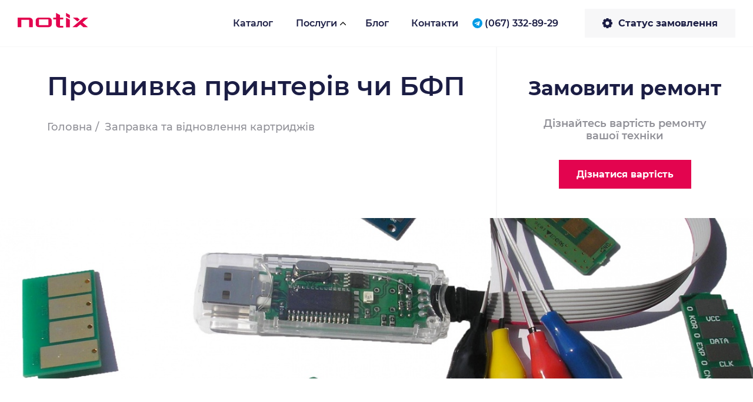

--- FILE ---
content_type: text/html; charset=UTF-8
request_url: https://notix.ua/services/zapravka-ta-vidnovlennya-kartridzhiv/proshivka-printeriv-chi-bfp
body_size: 14198
content:
<!doctype html>
<html
    lang="uk"
    class=""
>
    <head>

    <meta charset="utf-8">
    <meta http-equiv="x-ua-compatible" content="ie=edge">
    <meta name="csrf-token" content="">

    <link rel="apple-touch-icon" sizes="180x180" href="">
    <link rel="icon" type="image/png" sizes="32x32" href="">
    <link rel="icon" type="image/png" sizes="16x16" href="">

    <meta name="msapplication-TileColor" content="#000000">
    <meta name="theme-color" content="#ffffff">

    <meta name="description" itemprop='description' content="Notix">
    <meta name="viewport" content="width=device-width, initial-scale=1">

            <title>Прошивка принтерів чи БФП</title>
        <meta name="title" content="Прошивка принтерів чи БФП">
        <meta name="description" content="Notix">
        <meta name="keywords" content="Notix">

        <meta property="og:title" content="Прошивка принтерів чи БФП" />
        <meta property="og:description" content="Notix" />
    
    <meta property="og:site_name" content="Notix" />
    <meta property="og:url" content="" />
    <meta property="og:type" content="website" />
    <meta property="og:locale" content="uk" />
    <meta property="og:image" content="/static/uploads/85/86f8d1d6ec524dcec4945ab230b61391%5B1%5D.jpg" />

    <link rel="apple-touch-icon" sizes="76x76" href="/apple-touch-icon.png">
    <link rel="icon" type="image/png" sizes="32x32" href="/favicon-32x32.png">
    <link rel="icon" type="image/png" sizes="16x16" href="/favicon-16x16.png">
    <link rel="manifest" href="/site.webmanifest">
    <link rel="mask-icon" href="/safari-pinned-tab.svg" color="#5bbad5">
    <meta name="msapplication-TileColor" content="#ffffff">
    <meta name="theme-color" content="#ffffff">

    <!-- Styles -->
            <link href="https://notix.ua/static/build/pub/css/app.369fd67f15.css" rel="stylesheet" type="text/css">
        <link href="https://notix.ua/static/front/css/styles.css" rel="stylesheet" type="text/css">
    
    <!-- Modernizr -->
    <!-- Initial build: http://modernizr.com/download/#-cssclasses-teststyles-testprop-testallprops-prefixes-domprefixes -->
     <script src="https://notix.ua/static/vendor/modernizr.min.js"></script>

    <script>
        window.App = {
            baseUrl: '/',
            staticUrl: '/',
            cdn: '../src/js/'
        }
    </script>

    <script>
        window.staticRoot = '/';

        window.locale = 'uk';

        window.markers = 'https://notix.ua/static/front/img/marker.png';

        window.staticAsset = function (path) {
            return 'https://notix.ua/static/build/img/:path:'.replace(':path:', path);
        };

        window.captchaSiteKey = "";
    </script>

    <!-- Global site tag (gtag.js) - Google Analytics -->
    <script async src="https://www.googletagmanager.com/gtag/js?id=UA-155574-62"></script>
    <script>
        window.dataLayer = window.dataLayer || [];
        function gtag(){dataLayer.push(arguments);}
        gtag('js', new Date());

        gtag('config', 'UA-155574-62');
    </script>
</head>
    <body class="">
        <header class="c-banner">
    <div class="o-box">
        <div class="c-banner-inner">
            <div class="c-burger js-burger">
                <span></span>
                <span></span>
                <span></span>
            </div>
            <div class="c-logo">
                <a href="/">
                    <img src="https://notix.ua/static/build/img/svg/logo.7aad5f7f47.svg" alt="notix">
                </a>
            </div>
            <div class="c-banner-nav js-sidebar-menu">
                <div class="c-banner-nav--md">
                    <div class="c-burger c-burger--close js-burger">
                        <span></span>
                        <span></span>
                    </div>
                    <div class="c-logo">
                        <a href="/">
                            <img src="https://notix.ua/static/build/img/svg/logo.7aad5f7f47.svg" alt="notix">
                        </a>
                    </div>
                </div>

                <ul class="c-nav">
    <li class="c-nav-item">
        <a href="https://notix.com.ua/shop/all/" target="_blank" class="c-nav-link">Каталог</a>
    </li>
    <li class="c-nav-item">
        <a href="#" class="c-nav-link  has-dropdown">Послуги</a>
        <div class="c-dropdown">
            <ul class="c-dropdown-list">
                                    <li class="c-dropdown-item">
                        <a href="/services/zapravka-ta-vidnovlennya-kartridzhiv" class=" is-active  c-dropdown-link">
                            Заправка та відновлення картриджів
                        </a>
                    </li>
                                    <li class="c-dropdown-item">
                        <a href="/services/diagnostika-ta-remont-noutbukiv" class=" c-dropdown-link">
                            Діагностика та ремонт ноутбуків
                        </a>
                    </li>
                                    <li class="c-dropdown-item">
                        <a href="/services/diagnostika-ta-remont-periferiyi" class=" c-dropdown-link">
                            Діагностика та ремонт периферії
                        </a>
                    </li>
                                    <li class="c-dropdown-item">
                        <a href="/services/vidnovlennya-danikh" class=" c-dropdown-link">
                            Відновлення даних
                        </a>
                    </li>
                            </ul>
        </div>
    </li>
    <li class="c-nav-item">
        <a href="/blog" class="c-nav-link ">Блог</a>
    </li>
    <li class="c-nav-item">
        <a href="/contacts" class="c-nav-link ">Контакти</a>
    </li>
</ul>

<div class="c-banner-phones">
    <a href="tel:+380673328929" class="c-banner-phones__link">
        <img alt="telegram" src="https://notix.ua/static/build/img/svg/telegram.2bad070085.svg">
        <span>(067) 332-89-29</span>
    </a>
    <a href="" class="c-banner-phones__link">
        <span></span>
    </a>
</div>

                <button class="btn btn-light js-order-btn" data-toggle="modal" data-target="#js-order" aria-label="Message">
                    <img class="js-show-status-form" alt="gear" src="https://notix.ua/static/build/img/svg/gear.6431070ee1.svg">
                    <span class="js-show-status-form">Статус замовлення</span>
                </button>
            </div>
        </div>
    </div>
</header>

        <main class="">
            
    <section class="o-box">
        <div class="o-page-top">
            <div class="o-page-top__info">
                <h1 class="h1">Прошивка принтерів чи БФП</h1>
                <nav aria-label="breadcrumb">
                    <ol class="breadcrumb">
                        <li class="breadcrumb-item"><a href="https://notix.ua">Головна</a></li>
                        <li class="breadcrumb-item active" aria-current="page">
                            <a href="https://notix.ua/services/zapravka-ta-vidnovlennya-kartridzhiv">
                                Заправка та відновлення картриджів
                            </a>
                        </li>
                    </ol>
                </nav>
            </div>
            <div class="o-page-top__order">
    <div class="c-order ">
        <span class="c-order-title"><b>Замовити ремонт</b></span>
        <p>Дізнайтесь вартість ремонту<br>вашої техніки</p>
        <button class="btn btn-primary" data-toggle="modal" data-target="#js-repair" aria-label="Message">Дізнатися вартість</button>
    </div>
</div>
        </div>
    </section>

            <section class="post-img">
            <img src="/static/uploads/85/86f8d1d6ec524dcec4945ab230b61391%5B1%5D.jpg" alt="Прошивка принтерів чи БФП">
        </section>
    
    <div class="o-box">
        <div class="post-services">

                            <aside class="post-services__aside">
                    <div class="post-services__price">
                        <span class="title">Ціни на послуги</span>
                        <ul class="u-list price-list">
                                                                                                <li class="price-list__item">
                                        Залежно від моделі принтера чи БФП
                                        <b>від 200 грн</b>
                                    </li>
                                                                                    </ul>
                    </div>
                </aside>
            
                            <div class="c-seo">
                                            <p>
            Дуже часто користувачі оргтехніки потребують такої процедури, як прошивка принтера. Зазвичай її роблять раз і саме завдяки їй можна вирішити проблему, пов&#039;язану із застосуванням перезаправленого картриджа.    </p>
<p>
    </p>
<p>
            Але при цьому виникає наступне питання: навіщо прошивати принтер? Справа в тому, що мікропрограма, яка є в «голові» багатофункціонального пристрою або принтера при використанні заправленого витратного матеріалу може почати видавати різного роду повідомлення про помилки і попередження.    </p>
<p>
    </p>
<p>
            Використовуючи спеціально створене апаратно-програмне забезпечення, прошиваємо більшість картриджів виробництва Samsung і Xerox, які були захищені мікросхемою (чіпом) від заправки.    </p>
<p>
    </p>
<p>
            Для заправки деяких пристроїв (Samsung SCX-4300, Samsung SCX-4600, Samsung ML-1640, Samsung ML-1910, Samsung M2070, Xerox 3140, Xerox 3100 MFP тощо), необхідна їх попередня перепрошивка (обнулення).    </p>
<p>
    </p>
                                    </div>
            
        </div>
    </div>

    <section class="c-feedback t-gray u-padding">
        <div class="o-box">
            <span class="h1">Відгуки наших клієнтів</span>
            <div class="swiper-container js-slider-feedback">

                <div class="swiper-wrapper">
                                            <div class="swiper-slide">
                            <blockquote class="c-feedback-item">
                                <i class="icon"><img src="https://notix.ua/static/build/img/svg/quotes.5fe4cb1b2b.svg" alt="blockquote"></i>
                                                                    <div class="c-feedback-img">
                                        <picture>
                                            <source data-srcset="/static/uploads/180/conversions/%D0%94%D0%BC%D0%B8%D1%82%D1%80%D0%BE-%D0%A1%D0%B5%D1%80%D0%B0%D1%84%D1%96%D0%BD-513x509.jpg, /static/uploads/180/conversions/%D0%94%D0%BC%D0%B8%D1%82%D1%80%D0%BE-%D0%A1%D0%B5%D1%80%D0%B0%D1%84%D1%96%D0%BD-513x509.jpg" 2x/>
                                            <img alt="Дмитро Серафін" class="lazy swiper-lazy" data-src="/static/uploads/180/conversions/%D0%94%D0%BC%D0%B8%D1%82%D1%80%D0%BE-%D0%A1%D0%B5%D1%80%D0%B0%D1%84%D1%96%D0%BD-513x509.jpg" />
                                        </picture>
                                    </div>
                                
                                <span class="name">Дмитро Серафін</span>
                                <p class="c-feedback-text">Завжди гарні ціни та асортимент. Завжди прийдуть на допомогу. Окрема подяка Володимиру, колись він пішов на ризик та дуже допоміг при старті фірми. Дякую Вам. Побільше таких людей!</p>
                            </blockquote>
                        </div>
                                            <div class="swiper-slide">
                            <blockquote class="c-feedback-item">
                                <i class="icon"><img src="https://notix.ua/static/build/img/svg/quotes.5fe4cb1b2b.svg" alt="blockquote"></i>
                                                                    <div class="c-feedback-img">
                                        <picture>
                                            <source data-srcset="/static/uploads/179/conversions/%D0%9B%D1%8E%D0%B4%D0%BC%D0%B8%D0%BB%D0%B0-%D0%A1%D0%BA%D0%B8%D0%B4%D0%B0%D0%BD%D1%8E%D0%BA-513x509.jpg, /static/uploads/179/conversions/%D0%9B%D1%8E%D0%B4%D0%BC%D0%B8%D0%BB%D0%B0-%D0%A1%D0%BA%D0%B8%D0%B4%D0%B0%D0%BD%D1%8E%D0%BA-513x509.jpg" 2x/>
                                            <img alt="Людмила Скиданюк" class="lazy swiper-lazy" data-src="/static/uploads/179/conversions/%D0%9B%D1%8E%D0%B4%D0%BC%D0%B8%D0%BB%D0%B0-%D0%A1%D0%BA%D0%B8%D0%B4%D0%B0%D0%BD%D1%8E%D0%BA-513x509.jpg" />
                                        </picture>
                                    </div>
                                
                                <span class="name">Людмила Скиданюк</span>
                                <p class="c-feedback-text">Зверталась за ремонтом ноутбука, задоволена роботою, терміном і ціною! Рекомендую!</p>
                            </blockquote>
                        </div>
                                            <div class="swiper-slide">
                            <blockquote class="c-feedback-item">
                                <i class="icon"><img src="https://notix.ua/static/build/img/svg/quotes.5fe4cb1b2b.svg" alt="blockquote"></i>
                                                                    <div class="c-feedback-img">
                                        <picture>
                                            <source data-srcset="/static/uploads/178/conversions/Valentina-Litovchenko-513x509.jpg, /static/uploads/178/conversions/Valentina-Litovchenko-513x509.jpg" 2x/>
                                            <img alt="Valentina Litovchenko" class="lazy swiper-lazy" data-src="/static/uploads/178/conversions/Valentina-Litovchenko-513x509.jpg" />
                                        </picture>
                                    </div>
                                
                                <span class="name">Valentina Litovchenko</span>
                                <p class="c-feedback-text">Дуже якісне обслуговування і вічлевий персонал,успіху в вашій справі</p>
                            </blockquote>
                        </div>
                                            <div class="swiper-slide">
                            <blockquote class="c-feedback-item">
                                <i class="icon"><img src="https://notix.ua/static/build/img/svg/quotes.5fe4cb1b2b.svg" alt="blockquote"></i>
                                                                    <div class="c-feedback-img">
                                        <picture>
                                            <source data-srcset="/static/uploads/177/conversions/%D0%98%D0%B2%D0%B0%D0%BD-%D0%9B%D1%83%D0%B6%D0%B5%D0%BD%D0%BA%D0%BE-513x509.jpg, /static/uploads/177/conversions/%D0%98%D0%B2%D0%B0%D0%BD-%D0%9B%D1%83%D0%B6%D0%B5%D0%BD%D0%BA%D0%BE-513x509.jpg" 2x/>
                                            <img alt="Иван Луженко" class="lazy swiper-lazy" data-src="/static/uploads/177/conversions/%D0%98%D0%B2%D0%B0%D0%BD-%D0%9B%D1%83%D0%B6%D0%B5%D0%BD%D0%BA%D0%BE-513x509.jpg" />
                                        </picture>
                                    </div>
                                
                                <span class="name">Иван Луженко</span>
                                <p class="c-feedback-text">Новый компьютер купленный здесь работает отменно, спасибо за хорошее обслуживание.</p>
                            </blockquote>
                        </div>
                                            <div class="swiper-slide">
                            <blockquote class="c-feedback-item">
                                <i class="icon"><img src="https://notix.ua/static/build/img/svg/quotes.5fe4cb1b2b.svg" alt="blockquote"></i>
                                                                    <div class="c-feedback-img">
                                        <picture>
                                            <source data-srcset="/static/uploads/176/conversions/Roman-Oleinik-513x509.jpg, /static/uploads/176/conversions/Roman-Oleinik-513x509.jpg" 2x/>
                                            <img alt="Roman Oleinik" class="lazy swiper-lazy" data-src="/static/uploads/176/conversions/Roman-Oleinik-513x509.jpg" />
                                        </picture>
                                    </div>
                                
                                <span class="name">Roman Oleinik</span>
                                <p class="c-feedback-text">Хороший магазин . Все объяснят и покажут .</p>
                            </blockquote>
                        </div>
                                            <div class="swiper-slide">
                            <blockquote class="c-feedback-item">
                                <i class="icon"><img src="https://notix.ua/static/build/img/svg/quotes.5fe4cb1b2b.svg" alt="blockquote"></i>
                                                                    <div class="c-feedback-img">
                                        <picture>
                                            <source data-srcset="/static/uploads/175/conversions/%D0%9E%D0%BB%D0%B5%D0%BA%D1%81%D0%B0%D0%BD%D0%B4%D1%80-%D0%AF%D0%BA%D0%B8%D0%BC%D1%87%D1%83%D0%BA-513x509.jpg, /static/uploads/175/conversions/%D0%9E%D0%BB%D0%B5%D0%BA%D1%81%D0%B0%D0%BD%D0%B4%D1%80-%D0%AF%D0%BA%D0%B8%D0%BC%D1%87%D1%83%D0%BA-513x509.jpg" 2x/>
                                            <img alt="Олександр Якимчук" class="lazy swiper-lazy" data-src="/static/uploads/175/conversions/%D0%9E%D0%BB%D0%B5%D0%BA%D1%81%D0%B0%D0%BD%D0%B4%D1%80-%D0%AF%D0%BA%D0%B8%D0%BC%D1%87%D1%83%D0%BA-513x509.jpg" />
                                        </picture>
                                    </div>
                                
                                <span class="name">Олександр Якимчук</span>
                                <p class="c-feedback-text">Сервіс на високому рівні! Вічливе та приємне спілкування персоналу! Завжди допоможуть!
Однозначно рекомендую!</p>
                            </blockquote>
                        </div>
                                            <div class="swiper-slide">
                            <blockquote class="c-feedback-item">
                                <i class="icon"><img src="https://notix.ua/static/build/img/svg/quotes.5fe4cb1b2b.svg" alt="blockquote"></i>
                                                                    <div class="c-feedback-img">
                                        <picture>
                                            <source data-srcset="/static/uploads/174/conversions/%D0%95%D0%B4%D1%83%D0%B0%D1%80%D0%B4-%D0%9F%D1%80%D0%B8%D0%BC%D0%B0%D0%BA%D0%BE%D0%B2-513x509.jpg, /static/uploads/174/conversions/%D0%95%D0%B4%D1%83%D0%B0%D1%80%D0%B4-%D0%9F%D1%80%D0%B8%D0%BC%D0%B0%D0%BA%D0%BE%D0%B2-513x509.jpg" 2x/>
                                            <img alt="Едуард Примаков" class="lazy swiper-lazy" data-src="/static/uploads/174/conversions/%D0%95%D0%B4%D1%83%D0%B0%D1%80%D0%B4-%D0%9F%D1%80%D0%B8%D0%BC%D0%B0%D0%BA%D0%BE%D0%B2-513x509.jpg" />
                                        </picture>
                                    </div>
                                
                                <span class="name">Едуард Примаков</span>
                                <p class="c-feedback-text">Чудовий магазин, з широким асортиментом, приємними цінами та привітним персоналом. Залюбки дадуть пораду у виборі, та підкажуть ліпший варіант.</p>
                            </blockquote>
                        </div>
                                            <div class="swiper-slide">
                            <blockquote class="c-feedback-item">
                                <i class="icon"><img src="https://notix.ua/static/build/img/svg/quotes.5fe4cb1b2b.svg" alt="blockquote"></i>
                                                                    <div class="c-feedback-img">
                                        <picture>
                                            <source data-srcset="/static/uploads/173/conversions/%D0%A1%D0%B5%D1%80%D0%B3%D1%96%D0%B9-%D0%AE%D1%80%D1%87%D1%83%D0%BA-513x509.jpg, /static/uploads/173/conversions/%D0%A1%D0%B5%D1%80%D0%B3%D1%96%D0%B9-%D0%AE%D1%80%D1%87%D1%83%D0%BA-513x509.jpg" 2x/>
                                            <img alt="Сергій Юрчук" class="lazy swiper-lazy" data-src="/static/uploads/173/conversions/%D0%A1%D0%B5%D1%80%D0%B3%D1%96%D0%B9-%D0%AE%D1%80%D1%87%D1%83%D0%BA-513x509.jpg" />
                                        </picture>
                                    </div>
                                
                                <span class="name">Сергій Юрчук</span>
                                <p class="c-feedback-text">Великий вибір товарів, чудові продавці, якісний сервіс)</p>
                            </blockquote>
                        </div>
                                            <div class="swiper-slide">
                            <blockquote class="c-feedback-item">
                                <i class="icon"><img src="https://notix.ua/static/build/img/svg/quotes.5fe4cb1b2b.svg" alt="blockquote"></i>
                                                                    <div class="c-feedback-img">
                                        <picture>
                                            <source data-srcset="/static/uploads/172/conversions/%D0%92%D0%B0%D0%BB%D0%B5%D1%80%D0%B0-%D0%91%D0%BE%D0%B2%D1%81%D1%83%D0%BD%D0%BE%D0%B2%D1%81%D0%BA%D0%B8%D0%B9-513x509.jpg, /static/uploads/172/conversions/%D0%92%D0%B0%D0%BB%D0%B5%D1%80%D0%B0-%D0%91%D0%BE%D0%B2%D1%81%D1%83%D0%BD%D0%BE%D0%B2%D1%81%D0%BA%D0%B8%D0%B9-513x509.jpg" 2x/>
                                            <img alt="Валера Бовсуновский" class="lazy swiper-lazy" data-src="/static/uploads/172/conversions/%D0%92%D0%B0%D0%BB%D0%B5%D1%80%D0%B0-%D0%91%D0%BE%D0%B2%D1%81%D1%83%D0%BD%D0%BE%D0%B2%D1%81%D0%BA%D0%B8%D0%B9-513x509.jpg" />
                                        </picture>
                                    </div>
                                
                                <span class="name">Валера Бовсуновский</span>
                                <p class="c-feedback-text">Завжди купляю та замовляю комп&#039;ютерну техніку в цьому магазині. Вибір завжди великий. Постійно присутні ексклюзивні новинки. А чого нема в наявності - можна замовити. Персонал привітний і все підказують. Також користуюся сервісом - якістю задоволений. Усім рекомендую цей магазин!</p>
                            </blockquote>
                        </div>
                                            <div class="swiper-slide">
                            <blockquote class="c-feedback-item">
                                <i class="icon"><img src="https://notix.ua/static/build/img/svg/quotes.5fe4cb1b2b.svg" alt="blockquote"></i>
                                                                    <div class="c-feedback-img">
                                        <picture>
                                            <source data-srcset="/static/uploads/171/conversions/Misha-Matskevych-513x509.jpg, /static/uploads/171/conversions/Misha-Matskevych-513x509.jpg" 2x/>
                                            <img alt="Misha Matskevych" class="lazy swiper-lazy" data-src="/static/uploads/171/conversions/Misha-Matskevych-513x509.jpg" />
                                        </picture>
                                    </div>
                                
                                <span class="name">Misha Matskevych</span>
                                <p class="c-feedback-text">швидко , надійно,
ціни адекватні</p>
                            </blockquote>
                        </div>
                                            <div class="swiper-slide">
                            <blockquote class="c-feedback-item">
                                <i class="icon"><img src="https://notix.ua/static/build/img/svg/quotes.5fe4cb1b2b.svg" alt="blockquote"></i>
                                                                    <div class="c-feedback-img">
                                        <picture>
                                            <source data-srcset="/static/uploads/170/conversions/Alex-Stone-513x509.jpg, /static/uploads/170/conversions/Alex-Stone-513x509.jpg" 2x/>
                                            <img alt="Alex Stone" class="lazy swiper-lazy" data-src="/static/uploads/170/conversions/Alex-Stone-513x509.jpg" />
                                        </picture>
                                    </div>
                                
                                <span class="name">Alex Stone</span>
                                <p class="c-feedback-text">Професійно, конкурентна ціна. Однозначно рекомендую.</p>
                            </blockquote>
                        </div>
                                            <div class="swiper-slide">
                            <blockquote class="c-feedback-item">
                                <i class="icon"><img src="https://notix.ua/static/build/img/svg/quotes.5fe4cb1b2b.svg" alt="blockquote"></i>
                                                                    <div class="c-feedback-img">
                                        <picture>
                                            <source data-srcset="/static/uploads/169/conversions/Vetaaaaaaa-513x509.jpg, /static/uploads/169/conversions/Vetaaaaaaa-513x509.jpg" 2x/>
                                            <img alt="Vetaaaaaaa" class="lazy swiper-lazy" data-src="/static/uploads/169/conversions/Vetaaaaaaa-513x509.jpg" />
                                        </picture>
                                    </div>
                                
                                <span class="name">Vetaaaaaaa</span>
                                <p class="c-feedback-text">Такий приємний персонал! Мужчіна, з гарними очима, ви зе бест! Уважний, тактовний, ввічливий, з почуттям гумору! Хай у вас в житті буде все супер! Коврик тканинний з червоною машиною просто бомба! Дрібниця, а приємно! )))</p>
                            </blockquote>
                        </div>
                                            <div class="swiper-slide">
                            <blockquote class="c-feedback-item">
                                <i class="icon"><img src="https://notix.ua/static/build/img/svg/quotes.5fe4cb1b2b.svg" alt="blockquote"></i>
                                                                    <div class="c-feedback-img">
                                        <picture>
                                            <source data-srcset="/static/uploads/168/conversions/Oleg-Kostiuk-513x509.jpg, /static/uploads/168/conversions/Oleg-Kostiuk-513x509.jpg" 2x/>
                                            <img alt="Oleg Kostiuk" class="lazy swiper-lazy" data-src="/static/uploads/168/conversions/Oleg-Kostiuk-513x509.jpg" />
                                        </picture>
                                    </div>
                                
                                <span class="name">Oleg Kostiuk</span>
                                <p class="c-feedback-text">Користуюсь послугами даного магазину вже багато років. Завжди в захваті від професійної консультації працівників, від широкого асортименту товару, а також низьких цін, в порівнянні з магазинами-гігантами... Вже не один комп`ютер збирав для знайомих саме тут і всі завжди задоволені і рекомендують іншим... І для постійних клієнтів тут передбачені знижки.</p>
                            </blockquote>
                        </div>
                                            <div class="swiper-slide">
                            <blockquote class="c-feedback-item">
                                <i class="icon"><img src="https://notix.ua/static/build/img/svg/quotes.5fe4cb1b2b.svg" alt="blockquote"></i>
                                                                    <div class="c-feedback-img">
                                        <picture>
                                            <source data-srcset="/static/uploads/167/conversions/Bogdan-Kalish-513x509.jpg, /static/uploads/167/conversions/Bogdan-Kalish-513x509.jpg" 2x/>
                                            <img alt="Bogdan Kalish" class="lazy swiper-lazy" data-src="/static/uploads/167/conversions/Bogdan-Kalish-513x509.jpg" />
                                        </picture>
                                    </div>
                                
                                <span class="name">Bogdan Kalish</span>
                                <p class="c-feedback-text">Хлопці працюють якісно і за розумними цінами</p>
                            </blockquote>
                        </div>
                                            <div class="swiper-slide">
                            <blockquote class="c-feedback-item">
                                <i class="icon"><img src="https://notix.ua/static/build/img/svg/quotes.5fe4cb1b2b.svg" alt="blockquote"></i>
                                                                    <div class="c-feedback-img">
                                        <picture>
                                            <source data-srcset="/static/uploads/166/conversions/%D0%9C%D0%B0%D0%BA%D1%81%D0%B8%D0%BC-%D0%93%D1%80%D0%B0%D0%BD%D0%B0%D1%82-513x509.jpg, /static/uploads/166/conversions/%D0%9C%D0%B0%D0%BA%D1%81%D0%B8%D0%BC-%D0%93%D1%80%D0%B0%D0%BD%D0%B0%D1%82-513x509.jpg" 2x/>
                                            <img alt="Максим Гранат" class="lazy swiper-lazy" data-src="/static/uploads/166/conversions/%D0%9C%D0%B0%D0%BA%D1%81%D0%B8%D0%BC-%D0%93%D1%80%D0%B0%D0%BD%D0%B0%D1%82-513x509.jpg" />
                                        </picture>
                                    </div>
                                
                                <span class="name">Максим Гранат</span>
                                <p class="c-feedback-text">Гарний асортимент та клієнтоорієнтований персонал!</p>
                            </blockquote>
                        </div>
                                    </div>

                <div class="swiper-pagination"></div>
            </div>
        </div>
    </section>

    <section class="c-contacts-about">
    <div class="o-box">
        <div class="c-contacts-about__inner">
            <div class="c-contacts-info">
                                                            <p>
            <b>«Нотікс» — дружня команда спеціалістів, котрі  зможуть допомогти в подальшому обслуговуванні вашої комп’ютерної та офісної техніки</b>, заправці та реставрації лазерних картриджів, ремонті ноутбуків та надати ряд інших послуг. Ми надіємося, що наш сервіс, наш асортимент та наші ціни будуть приємними та влаштують кожного замовника.    </p>
                                                </div>
            <div class="c-contacts-social">
                <ul class="c-social u-list">
                                            <li class="c-social-item">
                            <a href="https://t.me/notixua" target="_blank" class="c-social-link">
                                Telegram
                                <img src="https://notix.ua/static/build/img/svg/social/telegram.17bfd04f5b.svg" alt="Telegram">
                            </a>
                        </li>
                                                                <li class="c-social-item">
                            <a href="skype:notix.com.ua?call" target="_blank" class="c-social-link">
                                Skype
                                <img src="https://notix.ua/static/build/img/svg/social/skype.eb24b7c8b9.svg" alt="Skype">
                            </a>
                        </li>
                                    </ul>
            </div>
        </div>
    </div>
</section>


    <div class="c-map js-map"><iframe style="border: 0;" src="https://www.google.com/maps/embed?pb=!1m14!1m8!1m3!1d10095.54906325123!2d25.352683!3d50.759124!3m2!1i1024!2i768!4f13.1!3m3!1m2!1s0x0%3A0x81a028b2f242f0ae!2z0JzQsNCz0LDQt9C40L0gIk5vdGl4Ig!5e0!3m2!1suk!2sua!4v1433921513762" frameborder="0" width="100%" height="100%"></iframe></div>

        </main>

        <footer class="c-footer">
    <div class="o-box">
        <div class="c-footer-inner">
            <div class="c-footer-logo">
                <a href="/">
                    <img alt="notix" src="https://notix.ua/static/build/img/svg/logo.7aad5f7f47.svg">
                </a>
            </div>

            <button class="btn btn-light" data-toggle="modal" data-target="#js-order" aria-label="Message">
                <img alt="gear" src="https://notix.ua/static/build/img/svg/gear.6431070ee1.svg">
                <span>Статус замовлення</span>
            </button>

            <div class="c-footer-contacts">
                <div class="c-footer-contacts__block">
                    <span class="subtitle">Cервіс:</span><br>
                    <a href="" class="phone"></a>
                    <br><a href="tel:+380673328921" class="phone">(067) 332-89-21</a>
                </div>
                <div class="c-footer-contacts__block">
                    <span class="subtitle">Магазин:</span><br>
                    <a href="" class="phone"></a>
                    <br><a href="tel:+380673328929" class="phone">(067) 332-89-29</a>
                </div>
            </div>

            <div class="c-footer-nav">
                <ul class="c-nav">
                                            <li class="c-nav-item">
                            <a href="/services/diagnostika-ta-remont-noutbukiv" class="c-nav-link">
                                Діагностика та ремонт ноутбуків
                            </a>
                        </li>
                                            <li class="c-nav-item">
                            <a href="/services/diagnostika-ta-remont-periferiyi" class="c-nav-link">
                                Діагностика та ремонт периферії
                            </a>
                        </li>
                                            <li class="c-nav-item">
                            <a href="/services/vidnovlennya-danikh" class="c-nav-link">
                                Відновлення даних
                            </a>
                        </li>
                                            <li class="c-nav-item">
                            <a href="/services/zapravka-ta-vidnovlennya-kartridzhiv" class="c-nav-link">
                                Заправка та відновлення картриджів
                            </a>
                        </li>
                                    </ul>
            </div>
            <div class="c-footer-bottom">
                <div class="copyright">notix &copy;&nbsp;2025</div>
                <div class="c-ideil">
                    <a class="c-ideil-link" target="_blank" rel="noopener" href="https://www.ideil.com/">
                        зроблено в
                        <span class="sr-only">ideil.</span>

                        <svg xmlns="http://www.w3.org/2000/svg" fill="#1B1D44" viewBox="0 0 155 50" width="35" aria-labelledby="title"><title>ideil. — розробка веб-сайтів, інтернет-магазинів, мобільних додатків та програмного забезпечення</title><path d="M99.072 39.25c-3.063 6.196-9.536 10.424-17.052 10.424-10.468 0-18.987-8.231-18.987-18.411 0-10.18 8.52-18.411 18.987-18.411 10.47 0 18.919 8.23 18.919 18.41 0 1.083-.218 2.238-.506 3.25 0 0-8.664-.94-8.664-1.012.432-1.155.648-.938.648-2.237 0-5.704-4.692-10.396-10.397-10.396-5.704 0-10.395 4.692-10.395 10.396 0 5.705 4.691 10.397 10.395 10.397a10.43 10.43 0 006.663-2.41h10.39z"></path><path d="M68.88 34.512h31.553l-6.715-7.076H68.88zM35.523 12.851c-10.252 0-18.627 8.231-18.627 18.413 0 10.18 8.375 18.41 18.627 18.41 10.253 0 18.484-8.23 18.484-18.41 0-10.181-8.231-18.413-18.483-18.413m.36 28.809c-5.704 0-10.397-4.692-10.397-10.396 0-5.704 4.693-10.398 10.398-10.398 5.704 0 10.396 4.694 10.396 10.398S41.589 41.66 35.885 41.66"></path><path d="M46.282 49.241h8.52V.503h-8.52zm81.441 0h8.521V.503h-8.521zm-126.929 0h8.52V13.285H.794zM0 5.054a5.024 5.024 0 005.054 5.055 5.024 5.024 0 005.055-5.055A5.022 5.022 0 005.054 0 5.022 5.022 0 000 5.054m108.879 44.187h8.521V13.285h-8.521zm-.794-44.187a5.025 5.025 0 005.055 5.055 5.024 5.024 0 005.053-5.055A5.022 5.022 0 00113.14 0a5.023 5.023 0 00-5.055 5.054"></path><path fill="#fd0202" d="M146.362 49.241h8.52V40.44h-8.52z"></path>
                        </svg>
                    </a>
                </div>
            </div>

        </div>
    </div>
</footer>

        <div class="modal fade" id="js-repair" tabindex="-1" role="dialog" aria-labelledby="exampleModalLabel" aria-hidden="true">
    <div class="modal-dialog modal-dialog-centered" role="document">
        <div class="modal-content">
            <button class="btn btn-close" data-dismiss="modal" aria-label="Close"></button>
            <span class="title"><b>Замовити ремонт</b></span>
            <p class="subtitle">Дізнайтесь вартість ремонту вашої техніки</p>

            <form action="https://notix.ua/send-message" method="POST" class="c-form sendMessageForm">
                <p class="subtitle result-msg"></p>
                <div class="form-group">
                    <input type="text" name="name" class="form-control" placeholder="Ім&#039;я">
                    <i class="invalid-feedback help-block"></i>
                </div>
                <div class="form-group">
                    <input type="text" name="phone" class="form-control js-phone" data-inputmask="'mask': '(999) 999-9999'" placeholder="Номер телефону" inputmode="text">
                    <i class="invalid-feedback help-block"></i>
                </div>
                <div class="form-group">
                    <textarea rows="3" name="message" class="form-control" placeholder="Повідомлення"></textarea>
                    <i class="invalid-feedback help-block"></i>
                </div>

                <i class="invalid-feedback help-block recaptcha-error"></i>

                <script src="https://cdn.polyfill.io/v2/polyfill.min.js"></script>
<div id="_g-recaptcha"></div>
<style>.grecaptcha-badge{display:none;!important}</style>
<div class="g-recaptcha" data-sitekey="6Lfxq4IrAAAAAC9Pis5k8SEM60UzHaFOvGg73g7g" data-size="invisible" data-callback="_submitForm" data-badge="bottomright"></div><script src="https://www.google.com/recaptcha/api.js?hl=data-callback="onSubmit" data-size="invisible" " async defer></script>
<script>var _submitForm,_captchaForm,_captchaSubmit,_execute=true;</script><script>window.addEventListener('load', _loadCaptcha);
function _loadCaptcha(){document.querySelector('.grecaptcha-badge').style = 'display:none;!important'
_captchaForm=document.querySelector("#_g-recaptcha").closest("form");_captchaSubmit=_captchaForm.querySelector('[type=submit]');_submitForm=function(){if(typeof _submitEvent==="function"){_submitEvent();grecaptcha.reset();}else{_captchaForm.submit();}};_captchaForm.addEventListener('submit',function(e){e.preventDefault();if(typeof _beforeSubmit==='function'){_execute=_beforeSubmit(e);}if(_execute){grecaptcha.execute();}});}</script>

                <button type="submit"
                        class="btn btn-primary g-recaptcha"
                        data-sitekey="6Lfxq4IrAAAAAC9Pis5k8SEM60UzHaFOvGg73g7g"
                        data-callback="onSubmit"
                        data-action="submit">
                    <b>Відправити</b>
                </button>
            </form>

        </div>
    </div>
</div>

<div class="modal fade" id="js-message" tabindex="-1" role="dialog" aria-labelledby="exampleModalLabel" aria-hidden="true">
    <div class="modal-dialog modal-dialog-centered" role="document">
        <div class="modal-content">
            <button class="btn btn-close" data-dismiss="modal" aria-label="Close"></button>
            <span class="title"><b>Напишіть нам</b></span>
            <p class="subtitle">Наш менеджер зателефонує вам найближчим часом</p>

            <form action="https://notix.ua/send-message" class="c-form sendMessageForm">
                <p class="subtitle result-msg"></p>
                <div class="form-group">
                    <input type="text" name="name" class="form-control" placeholder="Ім&#039;я">
                    <i class="invalid-feedback help-block"></i>
                </div>
                <div class="form-group">
                    <input type="text" name="phone" class="form-control js-phone" data-inputmask="'mask': '(999) 999-9999'" placeholder="Номер телефону" inputmode="text">
                    <i class="invalid-feedback help-block"></i>
                </div>
                <div class="form-group">
                    <textarea rows="3" name="message" class="form-control" placeholder="Повідомлення"></textarea>
                    <i class="invalid-feedback help-block"></i>
                </div>

                <i class="invalid-feedback help-block recaptcha-error"></i>

                <script src="https://cdn.polyfill.io/v2/polyfill.min.js"></script>
<div id="_g-recaptcha"></div>
<style>.grecaptcha-badge{display:none;!important}</style>
<div class="g-recaptcha" data-sitekey="6Lfxq4IrAAAAAC9Pis5k8SEM60UzHaFOvGg73g7g" data-size="invisible" data-callback="_submitForm" data-badge="bottomright"></div><script src="https://www.google.com/recaptcha/api.js?hl=data-callback="onSubmit" data-size="invisible"" async defer></script>
<script>var _submitForm,_captchaForm,_captchaSubmit,_execute=true;</script><script>window.addEventListener('load', _loadCaptcha);
function _loadCaptcha(){document.querySelector('.grecaptcha-badge').style = 'display:none;!important'
_captchaForm=document.querySelector("#_g-recaptcha").closest("form");_captchaSubmit=_captchaForm.querySelector('[type=submit]');_submitForm=function(){if(typeof _submitEvent==="function"){_submitEvent();grecaptcha.reset();}else{_captchaForm.submit();}};_captchaForm.addEventListener('submit',function(e){e.preventDefault();if(typeof _beforeSubmit==='function'){_execute=_beforeSubmit(e);}if(_execute){grecaptcha.execute();}});}</script>

                <button type="submit"
                        class="btn btn-primary g-recaptcha"
                        data-sitekey="6Lfxq4IrAAAAAC9Pis5k8SEM60UzHaFOvGg73g7g"
                        data-callback="onSubmit"
                        data-action="submit">
                    <b>Відправити</b>
                </button>
            </form>
        </div>
    </div>
</div>

<div class="modal fade" id="js-order" tabindex="-1" role="dialog" aria-labelledby="exampleModalLabel" aria-hidden="true">
    <div class="modal-dialog modal-dialog-centered" role="document">
        <div class="modal-content">
            <button class="btn btn-close" data-dismiss="modal" aria-label="Close"></button>
            <span class="title"><b>Статус замовлення</b></span>

             <form autocomplete="off" action="https://notix.ua/get-status" method="get" class="c-form getStatusForm">
                <div class="result-msg"></div>

                 <div class="form-group">
                     <input type="text" name="number" class="form-control" placeholder="Номер замовлення">
                     <i class="invalid-feedback help-block"></i>
                 </div>

                

                

                 <div class="form-group" style="position: relative;">
                     <input class="form-control js-date" name="time_register" type="text" placeholder="Дата замовлення">
                     <i class="invalid-feedback help-block"></i>
                     <div class="qs-datepicker-container qs-hidden" style="top: 52px; left: 0px;">
                         <div class="qs-datepicker">
                             <div class="qs-controls"><div class="qs-arrow qs-left"></div><div class="qs-month-year"><span class="qs-month">July</span><span class="qs-year">2020</span></div><div class="qs-arrow qs-right"></div></div><div class="qs-squares"><div class="qs-square qs-day">Пн</div><div class="qs-square qs-day">Вт</div><div class="qs-square qs-day">Ср</div><div class="qs-square qs-day">Чт</div><div class="qs-square qs-day">Пт</div><div class="qs-square qs-day">Сб</div><div class="qs-square qs-day">Нд</div><div class="qs-square Пн qs-outside-current-month qs-num" data-direction="-1">28</div><div class="qs-square Вт qs-outside-current-month qs-num" data-direction="-1">29</div><div class="qs-square Ср qs-outside-current-month qs-num" data-direction="-1">30</div><div class="qs-square Чт qs-num" data-direction="0">1</div><div class="qs-square Пт qs-num" data-direction="0">2</div><div class="qs-square Сб qs-num" data-direction="0">3</div><div class="qs-square Нд qs-num" data-direction="0">4</div><div class="qs-square Пн qs-num" data-direction="0">5</div><div class="qs-square Вт qs-num qs-current" data-direction="0">6</div><div class="qs-square Ср qs-num" data-direction="0">7</div><div class="qs-square Чт qs-num" data-direction="0">8</div><div class="qs-square Пт qs-num" data-direction="0">9</div><div class="qs-square Сб qs-num" data-direction="0">10</div><div class="qs-square Нд qs-num" data-direction="0">11</div><div class="qs-square Пн qs-num" data-direction="0">12</div><div class="qs-square Вт qs-num" data-direction="0">13</div><div class="qs-square Ср qs-num" data-direction="0">14</div><div class="qs-square Чт qs-num" data-direction="0">15</div><div class="qs-square Пт qs-num qs-active" data-direction="0">16</div><div class="qs-square Сб qs-num" data-direction="0">17</div><div class="qs-square Нд qs-num" data-direction="0">18</div><div class="qs-square Пн qs-num" data-direction="0">19</div><div class="qs-square Вт qs-num" data-direction="0">20</div><div class="qs-square Ср qs-num" data-direction="0">21</div><div class="qs-square Чт qs-num" data-direction="0">22</div><div class="qs-square Пт qs-num" data-direction="0">23</div><div class="qs-square Сб qs-num" data-direction="0">24</div><div class="qs-square Нд qs-num" data-direction="0">25</div><div class="qs-square Пн qs-num" data-direction="0">26</div><div class="qs-square Вт qs-num" data-direction="0">27</div><div class="qs-square Ср qs-num" data-direction="0">28</div><div class="qs-square Чт qs-num" data-direction="0">29</div><div class="qs-square Пт qs-num" data-direction="0">30</div><div class="qs-square Сб qs-num" data-direction="0">31</div><div class="qs-square Нд qs-outside-current-month qs-num" data-direction="1">1</div></div><div class="qs-overlay qs-hidden"><div><input class="qs-overlay-year" placeholder="4-digit year"><div class="qs-close">✕</div></div><div class="qs-overlay-month-container"><div class="qs-overlay-month" data-month-num="0"><span data-month-num="0">Січень</span></div><div class="qs-overlay-month" data-month-num="1"><span data-month-num="1">&nbsp;Лютий</span></div><div class="qs-overlay-month" data-month-num="2"><span data-month-num="2">Березень</span></div><div class="qs-overlay-month" data-month-num="3"><span data-month-num="3">Квітень</span></div><div class="qs-overlay-month" data-month-num="4"><span data-month-num="4">Травень</span></div><div class="qs-overlay-month" data-month-num="5"><span data-month-num="5">Червень</span></div><div class="qs-overlay-month" data-month-num="6"><span data-month-num="6">Липень</span></div><div class="qs-overlay-month" data-month-num="7"><span data-month-num="7">Серпень</span></div><div class="qs-overlay-month" data-month-num="8"><span data-month-num="8">Вересень</span></div><div class="qs-overlay-month" data-month-num="9"><span data-month-num="9">Жовтень</span></div><div class="qs-overlay-month" data-month-num="10"><span data-month-num="10">Листопад</span></div><div class="qs-overlay-month" data-month-num="11"><span data-month-num="11">Грудень</span></div></div><div class="qs-submit qs-disabled">Submit</div></div>
                         </div>
                     </div>
                 </div>

                <button type="submit" class="btn btn-primary"><b>Відправити</b></button>
            </form>
        </div>
    </div>
</div>


        
        <script type="text/javascript">
    var Ziggy = {
        namedRoutes: {"nova.r64.api.":{"uri":"nova-r64-api\/{resource}\/{resourceId}\/download\/{field}","methods":["GET","HEAD"],"domain":null},"nova.":{"uri":"control\/password\/reset","methods":["POST"],"domain":null},"nova.login":{"uri":"control\/login","methods":["POST"],"domain":null},"nova.logout":{"uri":"control\/logout","methods":["GET","HEAD"],"domain":null},"nova.password.request":{"uri":"control\/password\/reset","methods":["GET","HEAD"],"domain":null},"nova.password.email":{"uri":"control\/password\/email","methods":["POST"],"domain":null},"nova.password.reset":{"uri":"control\/password\/reset\/{token}","methods":["GET","HEAD"],"domain":null},"feedback.store":{"uri":"api\/feedback\/store","methods":["POST"],"domain":null},"order.store":{"uri":"api\/order\/store","methods":["POST"],"domain":null},"order.service":{"uri":"api\/order\/service","methods":["POST"],"domain":null},"gallery-upload":{"uri":"api\/gallery-photos","methods":["GET","HEAD"],"domain":null},"cite-photo-upload":{"uri":"api\/cite-photo-upload","methods":["POST"],"domain":null},"homepage":{"uri":"\/","methods":["GET","HEAD"],"domain":null},"services.index":{"uri":"services\/{categorySlug}","methods":["GET","HEAD"],"domain":null},"services.show":{"uri":"services\/{categorySlug}\/{slug}","methods":["GET","HEAD"],"domain":null},"blog.index":{"uri":"blog","methods":["GET","HEAD"],"domain":null},"blog.show":{"uri":"blog\/{slug}","methods":["GET","HEAD"],"domain":null},"contacts.index":{"uri":"contacts","methods":["GET","HEAD"],"domain":null},"about.index":{"uri":"about","methods":["GET","HEAD"],"domain":null},"feedback":{"uri":"send-message","methods":["POST"],"domain":null},"status":{"uri":"get-status","methods":["GET","HEAD"],"domain":null}},
        baseUrl: 'https://notix.ua/',
        baseProtocol: 'https',
        baseDomain: 'notix.ua',
        basePort: false,
        defaultParameters: []
    };

    !function(e,t){"object"==typeof exports&&"object"==typeof module?module.exports=t():"function"==typeof define&&define.amd?define("route",[],t):"object"==typeof exports?exports.route=t():e.route=t()}(this,function(){return function(e){var t={};function r(n){if(t[n])return t[n].exports;var i=t[n]={i:n,l:!1,exports:{}};return e[n].call(i.exports,i,i.exports,r),i.l=!0,i.exports}return r.m=e,r.c=t,r.d=function(e,t,n){r.o(e,t)||Object.defineProperty(e,t,{enumerable:!0,get:n})},r.r=function(e){"undefined"!=typeof Symbol&&Symbol.toStringTag&&Object.defineProperty(e,Symbol.toStringTag,{value:"Module"}),Object.defineProperty(e,"__esModule",{value:!0})},r.t=function(e,t){if(1&t&&(e=r(e)),8&t)return e;if(4&t&&"object"==typeof e&&e&&e.__esModule)return e;var n=Object.create(null);if(r.r(n),Object.defineProperty(n,"default",{enumerable:!0,value:e}),2&t&&"string"!=typeof e)for(var i in e)r.d(n,i,function(t){return e[t]}.bind(null,i));return n},r.n=function(e){var t=e&&e.__esModule?function(){return e.default}:function(){return e};return r.d(t,"a",t),t},r.o=function(e,t){return Object.prototype.hasOwnProperty.call(e,t)},r.p="",r(r.s=0)}([function(e,t,r){"use strict";r.r(t);var n=function(){function e(e,t){for(var r=0;r<t.length;r++){var n=t[r];n.enumerable=n.enumerable||!1,n.configurable=!0,"value"in n&&(n.writable=!0),Object.defineProperty(e,n.key,n)}}return function(t,r,n){return r&&e(t.prototype,r),n&&e(t,n),t}}(),i=function(){function e(t,r,n){if(function(e,t){if(!(e instanceof t))throw new TypeError("Cannot call a class as a function")}(this,e),this.name=t,this.ziggy=n,this.route=this.ziggy.namedRoutes[this.name],void 0===this.name)throw new Error("Ziggy Error: You must provide a route name");if(void 0===this.route)throw new Error("Ziggy Error: route '"+this.name+"' is not found in the route list");this.absolute=void 0===r||r,this.domain=this.setDomain(),this.path=this.route.uri.replace(/^\//,"")}return n(e,[{key:"setDomain",value:function(){if(!this.absolute)return"/";if(!this.route.domain)return this.ziggy.baseUrl.replace(/\/?$/,"/");var e=(this.route.domain||this.ziggy.baseDomain).replace(/\/+$/,"");return this.ziggy.basePort&&e.replace(/\/+$/,"")===this.ziggy.baseDomain.replace(/\/+$/,"")&&(e=this.ziggy.baseDomain+":"+this.ziggy.basePort),this.ziggy.baseProtocol+"://"+e+"/"}},{key:"construct",value:function(){return this.domain+this.path}}]),e}();r.d(t,"default",function(){return c});var o=Object.assign||function(e){for(var t=1;t<arguments.length;t++){var r=arguments[t];for(var n in r)Object.prototype.hasOwnProperty.call(r,n)&&(e[n]=r[n])}return e},a="function"==typeof Symbol&&"symbol"==typeof Symbol.iterator?function(e){return typeof e}:function(e){return e&&"function"==typeof Symbol&&e.constructor===Symbol&&e!==Symbol.prototype?"symbol":typeof e},u=function(){function e(e,t){for(var r=0;r<t.length;r++){var n=t[r];n.enumerable=n.enumerable||!1,n.configurable=!0,"value"in n&&(n.writable=!0),Object.defineProperty(e,n.key,n)}}return function(t,r,n){return r&&e(t.prototype,r),n&&e(t,n),t}}(),s=function(e){function t(e,r,n){var o=arguments.length>3&&void 0!==arguments[3]?arguments[3]:null;!function(e,t){if(!(e instanceof t))throw new TypeError("Cannot call a class as a function")}(this,t);var a=function(e,t){if(!e)throw new ReferenceError("this hasn't been initialised - super() hasn't been called");return!t||"object"!=typeof t&&"function"!=typeof t?e:t}(this,(t.__proto__||Object.getPrototypeOf(t)).call(this));return a.name=e,a.absolute=n,a.ziggy=o||Ziggy,a.template=a.name?new i(e,n,a.ziggy).construct():"",a.urlParams=a.normalizeParams(r),a.queryParams=a.normalizeParams(r),a}return function(e,t){if("function"!=typeof t&&null!==t)throw new TypeError("Super expression must either be null or a function, not "+typeof t);e.prototype=Object.create(t&&t.prototype,{constructor:{value:e,enumerable:!1,writable:!0,configurable:!0}}),t&&(Object.setPrototypeOf?Object.setPrototypeOf(e,t):e.__proto__=t)}(t,String),u(t,[{key:"normalizeParams",value:function(e){return void 0===e?{}:((e="object"!==(void 0===e?"undefined":a(e))?[e]:e).hasOwnProperty("id")&&-1==this.template.indexOf("{id}")&&(e=[e.id]),this.numericParamIndices=Array.isArray(e),o({},e))}},{key:"with",value:function(e){return this.urlParams=this.normalizeParams(e),this}},{key:"withQuery",value:function(e){return o(this.queryParams,e),this}},{key:"hydrateUrl",value:function(){var e=this,t=this.urlParams,r=0,n=this.template.match(/{([^}]+)}/gi),i=!1;return n&&n.length!=Object.keys(t).length&&(i=!0),this.template.replace(/{([^}]+)}/gi,function(n,o){var a=e.trimParam(n),u=e.numericParamIndices?r:a,s=e.ziggy.defaultParameters[a];if(s&&i&&(e.numericParamIndices?(t=Object.values(t)).splice(u,0,s):t[u]=s),r++,void 0!==t[u])return delete e.queryParams[u],t[u].id||encodeURIComponent(t[u]);if(-1===n.indexOf("?"))throw new Error("Ziggy Error: '"+a+"' key is required for route '"+e.name+"'");return""})}},{key:"matchUrl",value:function(){var e=window.location.hostname+(window.location.port?":"+window.location.port:"")+window.location.pathname,t=this.template.replace(/(\/\{[^\}]*\?\})/g,"/").replace(/(\{[^\}]*\})/gi,"[^/?]+").replace(/\/?$/,"").split("://")[1],r=this.template.replace(/(\{[^\}]*\})/gi,"[^/?]+").split("://")[1],n=e.replace(/\/?$/,"/"),i=new RegExp("^"+r+"/$").test(n),o=new RegExp("^"+t+"/$").test(n);return i||o}},{key:"constructQuery",value:function(){if(0===Object.keys(this.queryParams).length)return"";var e="?";return Object.keys(this.queryParams).forEach(function(t,r){void 0!==this.queryParams[t]&&null!==this.queryParams[t]&&(e=0===r?e:e+"&",e+=t+"="+encodeURIComponent(this.queryParams[t]))}.bind(this)),e}},{key:"current",value:function(){var e=this,r=arguments.length>0&&void 0!==arguments[0]?arguments[0]:null,n=Object.keys(this.ziggy.namedRoutes).filter(function(r){return-1!==e.ziggy.namedRoutes[r].methods.indexOf("GET")&&new t(r,void 0,void 0,e.ziggy).matchUrl()})[0];return r?new RegExp(r.replace("*",".*").replace(".","."),"i").test(n):n}},{key:"extractParams",value:function(e,t,r){var n=this,i=e.split(r);return t.split(r).reduce(function(e,t,r){return 0===t.indexOf("{")&&-1!==t.indexOf("}")&&i[r]?o(e,(a={},u=n.trimParam(t),s=i[r],u in a?Object.defineProperty(a,u,{value:s,enumerable:!0,configurable:!0,writable:!0}):a[u]=s,a)):e;var a,u,s},{})}},{key:"parse",value:function(){this.return=this.hydrateUrl()+this.constructQuery()}},{key:"url",value:function(){return this.parse(),this.return}},{key:"toString",value:function(){return this.url()}},{key:"trimParam",value:function(e){return e.replace(/{|}|\?/g,"")}},{key:"valueOf",value:function(){return this.url()}},{key:"params",get:function(){var e=this.ziggy.namedRoutes[this.current()];return o(this.extractParams(window.location.hostname,e.domain||"","."),this.extractParams(window.location.pathname.slice(1),e.uri,"/"))}}]),t}();function c(e,t,r,n){return new s(e,t,r,n)}}]).default});
</script>
        <script src="https://notix.ua/static/vendor/jquery.min.js"></script>

<script src="https://notix.ua/static/build/src/vendor/js/bootstrap.js"></script>

<script src="https://notix.ua/static/build/src/vendor/js/lodash.js"></script>

<script src="https://notix.ua/static/build/pub/js/app.aec234d1fc.js"></script>


<script src="https://notix.ua/static/front/js/custom.js?v8"></script>

<script src="https://www.google.com/recaptcha/api.js" async defer></script>

                    </body>
</html>


--- FILE ---
content_type: text/html; charset=utf-8
request_url: https://www.google.com/recaptcha/api2/anchor?ar=1&k=6Lfxq4IrAAAAAC9Pis5k8SEM60UzHaFOvGg73g7g&co=aHR0cHM6Ly9ub3RpeC51YTo0NDM.&hl=en&v=cLm1zuaUXPLFw7nzKiQTH1dX&size=invisible&badge=bottomright&anchor-ms=20000&execute-ms=15000&cb=7qrzruw91bc2
body_size: 46031
content:
<!DOCTYPE HTML><html dir="ltr" lang="en"><head><meta http-equiv="Content-Type" content="text/html; charset=UTF-8">
<meta http-equiv="X-UA-Compatible" content="IE=edge">
<title>reCAPTCHA</title>
<style type="text/css">
/* cyrillic-ext */
@font-face {
  font-family: 'Roboto';
  font-style: normal;
  font-weight: 400;
  src: url(//fonts.gstatic.com/s/roboto/v18/KFOmCnqEu92Fr1Mu72xKKTU1Kvnz.woff2) format('woff2');
  unicode-range: U+0460-052F, U+1C80-1C8A, U+20B4, U+2DE0-2DFF, U+A640-A69F, U+FE2E-FE2F;
}
/* cyrillic */
@font-face {
  font-family: 'Roboto';
  font-style: normal;
  font-weight: 400;
  src: url(//fonts.gstatic.com/s/roboto/v18/KFOmCnqEu92Fr1Mu5mxKKTU1Kvnz.woff2) format('woff2');
  unicode-range: U+0301, U+0400-045F, U+0490-0491, U+04B0-04B1, U+2116;
}
/* greek-ext */
@font-face {
  font-family: 'Roboto';
  font-style: normal;
  font-weight: 400;
  src: url(//fonts.gstatic.com/s/roboto/v18/KFOmCnqEu92Fr1Mu7mxKKTU1Kvnz.woff2) format('woff2');
  unicode-range: U+1F00-1FFF;
}
/* greek */
@font-face {
  font-family: 'Roboto';
  font-style: normal;
  font-weight: 400;
  src: url(//fonts.gstatic.com/s/roboto/v18/KFOmCnqEu92Fr1Mu4WxKKTU1Kvnz.woff2) format('woff2');
  unicode-range: U+0370-0377, U+037A-037F, U+0384-038A, U+038C, U+038E-03A1, U+03A3-03FF;
}
/* vietnamese */
@font-face {
  font-family: 'Roboto';
  font-style: normal;
  font-weight: 400;
  src: url(//fonts.gstatic.com/s/roboto/v18/KFOmCnqEu92Fr1Mu7WxKKTU1Kvnz.woff2) format('woff2');
  unicode-range: U+0102-0103, U+0110-0111, U+0128-0129, U+0168-0169, U+01A0-01A1, U+01AF-01B0, U+0300-0301, U+0303-0304, U+0308-0309, U+0323, U+0329, U+1EA0-1EF9, U+20AB;
}
/* latin-ext */
@font-face {
  font-family: 'Roboto';
  font-style: normal;
  font-weight: 400;
  src: url(//fonts.gstatic.com/s/roboto/v18/KFOmCnqEu92Fr1Mu7GxKKTU1Kvnz.woff2) format('woff2');
  unicode-range: U+0100-02BA, U+02BD-02C5, U+02C7-02CC, U+02CE-02D7, U+02DD-02FF, U+0304, U+0308, U+0329, U+1D00-1DBF, U+1E00-1E9F, U+1EF2-1EFF, U+2020, U+20A0-20AB, U+20AD-20C0, U+2113, U+2C60-2C7F, U+A720-A7FF;
}
/* latin */
@font-face {
  font-family: 'Roboto';
  font-style: normal;
  font-weight: 400;
  src: url(//fonts.gstatic.com/s/roboto/v18/KFOmCnqEu92Fr1Mu4mxKKTU1Kg.woff2) format('woff2');
  unicode-range: U+0000-00FF, U+0131, U+0152-0153, U+02BB-02BC, U+02C6, U+02DA, U+02DC, U+0304, U+0308, U+0329, U+2000-206F, U+20AC, U+2122, U+2191, U+2193, U+2212, U+2215, U+FEFF, U+FFFD;
}
/* cyrillic-ext */
@font-face {
  font-family: 'Roboto';
  font-style: normal;
  font-weight: 500;
  src: url(//fonts.gstatic.com/s/roboto/v18/KFOlCnqEu92Fr1MmEU9fCRc4AMP6lbBP.woff2) format('woff2');
  unicode-range: U+0460-052F, U+1C80-1C8A, U+20B4, U+2DE0-2DFF, U+A640-A69F, U+FE2E-FE2F;
}
/* cyrillic */
@font-face {
  font-family: 'Roboto';
  font-style: normal;
  font-weight: 500;
  src: url(//fonts.gstatic.com/s/roboto/v18/KFOlCnqEu92Fr1MmEU9fABc4AMP6lbBP.woff2) format('woff2');
  unicode-range: U+0301, U+0400-045F, U+0490-0491, U+04B0-04B1, U+2116;
}
/* greek-ext */
@font-face {
  font-family: 'Roboto';
  font-style: normal;
  font-weight: 500;
  src: url(//fonts.gstatic.com/s/roboto/v18/KFOlCnqEu92Fr1MmEU9fCBc4AMP6lbBP.woff2) format('woff2');
  unicode-range: U+1F00-1FFF;
}
/* greek */
@font-face {
  font-family: 'Roboto';
  font-style: normal;
  font-weight: 500;
  src: url(//fonts.gstatic.com/s/roboto/v18/KFOlCnqEu92Fr1MmEU9fBxc4AMP6lbBP.woff2) format('woff2');
  unicode-range: U+0370-0377, U+037A-037F, U+0384-038A, U+038C, U+038E-03A1, U+03A3-03FF;
}
/* vietnamese */
@font-face {
  font-family: 'Roboto';
  font-style: normal;
  font-weight: 500;
  src: url(//fonts.gstatic.com/s/roboto/v18/KFOlCnqEu92Fr1MmEU9fCxc4AMP6lbBP.woff2) format('woff2');
  unicode-range: U+0102-0103, U+0110-0111, U+0128-0129, U+0168-0169, U+01A0-01A1, U+01AF-01B0, U+0300-0301, U+0303-0304, U+0308-0309, U+0323, U+0329, U+1EA0-1EF9, U+20AB;
}
/* latin-ext */
@font-face {
  font-family: 'Roboto';
  font-style: normal;
  font-weight: 500;
  src: url(//fonts.gstatic.com/s/roboto/v18/KFOlCnqEu92Fr1MmEU9fChc4AMP6lbBP.woff2) format('woff2');
  unicode-range: U+0100-02BA, U+02BD-02C5, U+02C7-02CC, U+02CE-02D7, U+02DD-02FF, U+0304, U+0308, U+0329, U+1D00-1DBF, U+1E00-1E9F, U+1EF2-1EFF, U+2020, U+20A0-20AB, U+20AD-20C0, U+2113, U+2C60-2C7F, U+A720-A7FF;
}
/* latin */
@font-face {
  font-family: 'Roboto';
  font-style: normal;
  font-weight: 500;
  src: url(//fonts.gstatic.com/s/roboto/v18/KFOlCnqEu92Fr1MmEU9fBBc4AMP6lQ.woff2) format('woff2');
  unicode-range: U+0000-00FF, U+0131, U+0152-0153, U+02BB-02BC, U+02C6, U+02DA, U+02DC, U+0304, U+0308, U+0329, U+2000-206F, U+20AC, U+2122, U+2191, U+2193, U+2212, U+2215, U+FEFF, U+FFFD;
}
/* cyrillic-ext */
@font-face {
  font-family: 'Roboto';
  font-style: normal;
  font-weight: 900;
  src: url(//fonts.gstatic.com/s/roboto/v18/KFOlCnqEu92Fr1MmYUtfCRc4AMP6lbBP.woff2) format('woff2');
  unicode-range: U+0460-052F, U+1C80-1C8A, U+20B4, U+2DE0-2DFF, U+A640-A69F, U+FE2E-FE2F;
}
/* cyrillic */
@font-face {
  font-family: 'Roboto';
  font-style: normal;
  font-weight: 900;
  src: url(//fonts.gstatic.com/s/roboto/v18/KFOlCnqEu92Fr1MmYUtfABc4AMP6lbBP.woff2) format('woff2');
  unicode-range: U+0301, U+0400-045F, U+0490-0491, U+04B0-04B1, U+2116;
}
/* greek-ext */
@font-face {
  font-family: 'Roboto';
  font-style: normal;
  font-weight: 900;
  src: url(//fonts.gstatic.com/s/roboto/v18/KFOlCnqEu92Fr1MmYUtfCBc4AMP6lbBP.woff2) format('woff2');
  unicode-range: U+1F00-1FFF;
}
/* greek */
@font-face {
  font-family: 'Roboto';
  font-style: normal;
  font-weight: 900;
  src: url(//fonts.gstatic.com/s/roboto/v18/KFOlCnqEu92Fr1MmYUtfBxc4AMP6lbBP.woff2) format('woff2');
  unicode-range: U+0370-0377, U+037A-037F, U+0384-038A, U+038C, U+038E-03A1, U+03A3-03FF;
}
/* vietnamese */
@font-face {
  font-family: 'Roboto';
  font-style: normal;
  font-weight: 900;
  src: url(//fonts.gstatic.com/s/roboto/v18/KFOlCnqEu92Fr1MmYUtfCxc4AMP6lbBP.woff2) format('woff2');
  unicode-range: U+0102-0103, U+0110-0111, U+0128-0129, U+0168-0169, U+01A0-01A1, U+01AF-01B0, U+0300-0301, U+0303-0304, U+0308-0309, U+0323, U+0329, U+1EA0-1EF9, U+20AB;
}
/* latin-ext */
@font-face {
  font-family: 'Roboto';
  font-style: normal;
  font-weight: 900;
  src: url(//fonts.gstatic.com/s/roboto/v18/KFOlCnqEu92Fr1MmYUtfChc4AMP6lbBP.woff2) format('woff2');
  unicode-range: U+0100-02BA, U+02BD-02C5, U+02C7-02CC, U+02CE-02D7, U+02DD-02FF, U+0304, U+0308, U+0329, U+1D00-1DBF, U+1E00-1E9F, U+1EF2-1EFF, U+2020, U+20A0-20AB, U+20AD-20C0, U+2113, U+2C60-2C7F, U+A720-A7FF;
}
/* latin */
@font-face {
  font-family: 'Roboto';
  font-style: normal;
  font-weight: 900;
  src: url(//fonts.gstatic.com/s/roboto/v18/KFOlCnqEu92Fr1MmYUtfBBc4AMP6lQ.woff2) format('woff2');
  unicode-range: U+0000-00FF, U+0131, U+0152-0153, U+02BB-02BC, U+02C6, U+02DA, U+02DC, U+0304, U+0308, U+0329, U+2000-206F, U+20AC, U+2122, U+2191, U+2193, U+2212, U+2215, U+FEFF, U+FFFD;
}

</style>
<link rel="stylesheet" type="text/css" href="https://www.gstatic.com/recaptcha/releases/cLm1zuaUXPLFw7nzKiQTH1dX/styles__ltr.css">
<script nonce="YYS-UjOYTwmm-eo5inVljQ" type="text/javascript">window['__recaptcha_api'] = 'https://www.google.com/recaptcha/api2/';</script>
<script type="text/javascript" src="https://www.gstatic.com/recaptcha/releases/cLm1zuaUXPLFw7nzKiQTH1dX/recaptcha__en.js" nonce="YYS-UjOYTwmm-eo5inVljQ">
      
    </script></head>
<body><div id="rc-anchor-alert" class="rc-anchor-alert"></div>
<input type="hidden" id="recaptcha-token" value="[base64]">
<script type="text/javascript" nonce="YYS-UjOYTwmm-eo5inVljQ">
      recaptcha.anchor.Main.init("[\x22ainput\x22,[\x22bgdata\x22,\x22\x22,\[base64]/[base64]/[base64]/[base64]/[base64]/SVtnKytdPU46KE48MjA0OD9JW2crK109Tj4+NnwxOTI6KChOJjY0NTEyKT09NTUyOTYmJk0rMTxwLmxlbmd0aCYmKHAuY2hhckNvZGVBdChNKzEpJjY0NTEyKT09NTYzMjA/[base64]/eihNLHApOm0oMCxNLFtULDIxLGddKSxmKHAsZmFsc2UsZmFsc2UsTSl9Y2F0Y2goYil7UyhNLDI3Nik/[base64]/[base64]/[base64]/[base64]/[base64]/[base64]\\u003d\x22,\[base64]\\u003d\x22,\x22KcOWe8KgYMKCdsOjGjpLW8ORw5LDtMOowqjCj8KHbUxIbMKAYkdPwrDDgcK/wrPCjMKGLcOPGDt8VAYUWXtSb8O6UMKZwqPCjMKWwqgqw67CqMOtw75BfcOeT8OZbsOdw6k0w5/ChMOHwpbDsMOswpo5JUPCnWzChcORaWnCp8K1w6vDpybDr2zCp8K6wo10N8OvXMO3w7PCnybDlRZ5wo/DlMKRUcO9w5LDhMOBw7RCGsOtw5rDh8OMN8KmwqJ6dMKAVRHDk8Kqw6vCsScSw5nDvsKTaE7DoWXDs8K9w4V0w4oGGsKRw55IesOtdyXCvMK/FCvCsHbDizJjcMOKTUnDk1zCjQ/[base64]/eMO0w55wwokWw4plDMKwwrtpw7MEwot6PsOVGgVnQMKgw6I1wr3Do8Ogwqgww4bDuzTDshLCicOdHHFCO8O5YcK8LFUcw55nwpNfw7Yhwq4gwofCnzTDiMOwAsKOw55/w7HCosK9QMKPw77DnCt8VgDDvjHCnsKXMMKUD8OWMDdVw4M/[base64]/DnU5Fw4jCv8KrU2VFwrLCmMKow5Fsw7l9w7RNUMOnwqzCjxbDmlfCglVdw6TDrHDDl8KtwqUUwrk/dcK8wq7CnMO5wrFzw4kLw4jDgBvCpCFSSDvCgcOVw5HClMKLKcOIw5jDlmbDicOSfsKcFnsxw5XCpcOvFU8jYMKmQjkrwpp5wo8vwqE6a8OSElbChcKNw5QsY8KJUR0lw4c1wp/CjDNrWcOSJXLCg8K7JFTCp8OGOSJQwoRSw70yesKfw47CisOROcOXaSEuw4nDnsKbw6AVHsKXwrgZw7PDlj13AcOVXhfDjsOSbRHDlkfCg2DCjcKPwqbCn8KxBhbCn8O2ODojwrkJIRlNw5gpRVXCsQDCsx0RJMO+ZcKgw4bDpG/[base64]/ChsKkMBnCuCE3BsKfM0fDkMOFDkbDi8OmEMORDgVww5/DlsOKTQfCpMOYWmvDrGgIwrdgwqJDwrQnwoBpw409a13DlUvDisO1Vg8mNgTCpMKawrcsHXzCsMOhYRzCiizDh8K+DsKnP8KAGcOGw7VkwqnDuHrCqi7DrBUtw7PDssKKQAFuw4Z3ZcONUcOtw7BtE8OGPkNXbklDwq4MPV3Clg/CvcOoKV7DpcO8wrvDncKKMzYXwqfCnMOkw4DCkUHDtwE+fitmLsKyAcO+LsOmXMKXwpobwrrDj8O9N8KLeQDDkRYIwrEoScKNwoPDocKbwq4uwp4EO37Cr2bCkSXDpXHCkAJLwosWJTkpElNlw7Y/BcKOw5TDhHLCt8KlHkfCmxvDozvDgElsdRwfSQtyw51gNsOjR8ODw48Gf33CvMKKwqfDizHCp8OhSAZMKijDocKUwrgTw7kywozCtmRJV8KBHsKYdVXCkG50wqbDiMOowpIjwpgZSsOjw7Aawpc0wo9GV8Kxw7XCu8KFBsOJVjvChB05wpDCiCLCtcKww7IXEMKjw6/CnAEXG1bDqiRKOGLDpU1Bw7fCncO/w7JNcxk/KMO/wqrDhsOif8K1w610wqEEcMOawpgldsKwMHQzA35lwqbClcOpwoPCm8OQFSQPwocrdMKXRzPCp0bCk8KpwroPIFk8wrhAw7pbBsOPC8OPw44HQ3RIfzvCpsOFasO2VMKUFsOkw402wosbwqbCv8KFw44+CkTCucKLw5k/M0zDjsOkw5bCu8Oew4BGwp9idFjDgQvCgQbCp8Oyw7nCuSI2XcKBworDjFhoASbCtx4HwpsiFsKOVHdBSF3Di1Bvw6ZvwrTCuSnDtVEswop0E0XCmVTCtcO/woZzannDocK8wqXCiMOow7gDdcOEcAnDrsOYOCpHw7VOcQl9GMObBMObRmzDmDNka0/[base64]/CrRhNwqpqw4TChFXCil3DqMO4FVPDvQ/ClF1xw44CXRbDrMKfw4kCGMOtw5/[base64]/CvMKmw53CjwoNw6bDjsOycX3ClMO2w7PDssOZUzQ9woLCjBcJP1I7w4/DgMOJwoDCj0BQCUfDixXDrsKrD8KcQ3F/w6rDq8KwCcKew4t4w7V5w5PDlU3CrEMWMQbDhsOee8KrwoMRw5TDsVzCg1oXwpPCoX7CvcKLLVw1RhNFcRnDtE9lwqrCjXXDn8OYw5jDkhHDlMOAbMKpwrrCp8OAZ8OeOwHCqBoCWcKySWTDjMK1fcKsKcOrw5nCrMKvw48+wpLCshbDhGlVJil4aBnDvF/Dk8O8YcOiw5nCkcKWwoPCgsO2wotVVgEMPCl2XV8PPsO4wpPCp1LCnlUIw6RAw6bDosOsw6Uyw7/DrMKWVRVGw4BLTcOSAibDksK4JMK1WW58w77DtyTDicKMdUAOGcOWwojDiUUPwpzCpMO4w4NWwrjCtT9lMcKRWcODWELDocK1fWBPwp8EWMONAEjDql4pwqRmw7pqwolUQF/DrDLCrSzDsAbChzbDvcOFC3pQKQRhw7nDvD1pw6XCmsO3w5Yrwq/[base64]/[base64]/Dlw3DgTLDg8Kuwq0Lw51VIsOSwoUZw5MJeMKPwrosJsO+SHQ/GcOeI8OAUhxvw4UMwrbCj8OHwpZIwrbCrBrDuyBzMhrChzzCg8KwwrRnw5jDsBLDuW4nwr/CtcOew6XCvxVOwrzDtHDDjsK7TsKsw5/Du8K3wpnDv10ywod5wpPCkcO8B8KmwobCrDxuGA59Q8KawqNNcwggwppQUMKVw7XCnsOmGBfDisOwW8KaVcK3GU4ewpXCqMKtbHDCisKQDHTCu8K/WcK4wqEOQhvCqMKJwobCisOecsO1w4MEw5JjGC5NZXx3wrvCrcOeR3R7NcOMw4HChsOUwqhPwpfDnH0wD8Oywow8DV7CkMOuwqbDnXbDkD/Dr8K+w4NqWR9Xw4s9w43DjMKew7FxwpTDkwIRwo3CjMO2FURrwr12w6xHw5wQwqBrBMOow5UgeT89F2rCvUkHRGp7wqDCqk4lVUDCnj7DncKJOsOSTlDCvkR/AsKEwrfDvnU9wqzCjXXCscO0Y8KEM3kQA8KJwq4mwqEwQsONcMOPEAPDt8K6amYmwqHCnEZwAcKFwqvDgcKXw6bDlsKGw4xow58UwoZxw6k0w4/CslFfwq1uKjvCgcODeMOcwotfw4nDmCFjw6Vtw4zDnn7CrhbCq8KfwrFxAMO5EMK6Ni7CgMKETMO0w51Fw4fCqT9mwrAbCj/Dlx5UwpILIjZyW0nCmcO1wrrDq8OzZDcdwrbCrFUYUsKpQxtKw5tjwq7ClkDCu0TDqEHCu8O/wrAJw7kNwrDCjcOiGMKIcSPCm8KIwrYew45iw6lPw6ltw7Erw5pmw5U5a34Dw71iI0EOUR/[base64]/w6bCvcK+wr5ywqBhw5sYF8K9w51jQ8Klw6xmD0HCo0RGMivCmArCqA8yw5PCmBHDisKkw6XCnD8wRsKpVnQIcMOgaMOFwojDk8OEw7Egw7/DqMKxVU7Dvl5EwobDkkxSV8KDwrBmwo7CnCfCpnpVdTk3w7DDscOBw4BKwoAnw5nDmsOvMQDDl8KRwosRwrgvJ8O/bD3CtsOmwrLCh8OWwqPDknkNw6TDoRA+wqcyfxzCu8KzdS5deyc2IcOlRMOXNlFVMcKew6XDlUNQwql7NRDCkWVSw7nCpEXDmsKAHUJ1w6/CunJRwr7DuwZEenHDuxTCn0bCi8OUwrrDh8OScWHClQLDisObGwhMw4zCm0xSwqhiV8K4KcONGhZ/wqRmRsKVKkwVwrc4wqnDgsK0BsOAXR/DuyDCkkzDi0zDt8OUw7fDj8ORwrwmP8OSJiR/QFIFPgXCik3CpQHClBzDt2MGJ8KSMsKPwprCgh3DrV7DrMKcXS7Dk8KqJMOgwqLDisKlCsO8McK1w6Q9Ixo1w6vDiyTChsKdw7DDjAPCglrClnN8w5bDqMKowo4MJ8KVw6XCvmjCmMOLI1vDlsKOw6d/eAMGTsOyeUg9w4NVOsKhw5LCjMKYcsKNwonDlcOKwrDCph8zwoJlw4Fcw4/[base64]/Ct8O0w4N/w6YcLFRHw5TCt8OPS8K1DyfDpcKHwonClMKEw53DqsKKw7vCiy7Dl8K1wrEDwq7DlMKODVrDtRZ1WsO/wpLDmcOVw5kxw5hSDcOgw75/RsOaVMOXw4DDhQ9Ww4PDncOmRcOEwqAwOQBIwqpzw5/ClcOZwp3Dpz7CqsOyTyDDosOnw5LDkFg/[base64]/[base64]/CjMKmRMOSZsKQw70cwoNewovCk8O7wqLCscKUwpoOwr/Cu8OWwrfDoUjDkHlgXxRUdGl9w7B/esO9wq17w7vDuiUWUG/Ct2tXw54Vw4c/wrTDujbCnEI1w6zCqEAMwqvDtR/DvF1swoJBw6wiw6sQaG7CocKSecOhwpDCqMOEwoddw7VPawkZUDdLZ1LCqUEnfsOJwqvCrD4nXyrDhy88ZMKJw6jDpMKZbsOXw6xSw5U/w5/[base64]/QhrDvw4KYjbDoB3ChsOHw5gFagtpNsO2w4nCkWd8wobCqsOxwqkpwpNXwpICwro/[base64]/DlU58w7nDg8KwwqjDgDbCnsK3w7jDpMOxeMKNMSNEHMKBaBVYLH4rw5ljw6TDvgfCkGzDgcKIDF/CvknCoMOUAMO+wrfCoMO9wrIVw4vDlQvColwaFVcDw5LClzzClcK+worCuMK2XcKtw4oIC1t/wpMGQWB0BmVOH8ODZE7CpMKMNQUow5ROwojDocKOTcOjTTnCkAVUw6MQJ03Cs3A/Q8O2wrTDqU/CiAQncMOUYyhUwojDjHknw5cpEMKhwpjCnMKuAsOQw4LChXzDgG8aw40ywpfDlsOXwpBjAMKgw53DjcKXw6AdCsKIVsOSBVHCtD/[base64]/wos/wp5GQMOIecKlbT5gw5kwwr/Dj8OBRXDDv8KLwoHDj0kKO8OeWDcVE8OGNAXDkcOcQsKvOcKQIX/[base64]/w4ZKD8KLIxbDhcKnPwLCoARiwo5eVsO+BsK0w4VibcK5UTvDn1NUwrkBwo5wUXhLYcKkK8K8wrxVXMKiQsO/[base64]/EQHDocOuw4gvw4QVRDzCsn7Cu8Ozwo/ClMKKwoDDgMKVwq/[base64]/DuMKDw6nDhsOtwqPDrsK9BUfCkMK0d2EjBMKPD8KNLQXDtcKLw5pNw7/CoMOMwp3Duk5RRMKrFsKxw6LDtsKHIg/DrzZ2w5TDk8OkwoLDusKKwq8Dw5MVwrTDg8KSw4/DjsKFD8KkQD/CjsKvAcKKYU/DssKWK3TDjsOofGzCr8KLYcOXa8OLwosHw7UNw6NWwrTDpzzCo8OIV8K6w7DDugjDhDI+DFXCil8WfEPDjxDCq2LCrxjDp8Kbw61Pw5jCtcOawoQ0wrwmX2wywokxNsKpasOpMcOdwo8Zw6Ayw7/ClU/DnMKqScKmw7vCusOdwr0+RWDDrQnCr8Opwr7DiSQcTSBbwoovMsK4w5JceMKiwoxxwrhqccOcEAtHw4vDicKaLcKgw7VJYEPCjgHChwbCmX4DHz/Du3bDisOmRHQjwpZBwrvChBRzZjM7VMOdFgHCkMKlaMOuwrA0GsOOw7Zww6nDlsOrwrwww4I4wpApIMK3wrAqIG/CiTtmwrdhw7nChMOhEy0ZasOUDwnDh1/CkydAVhA/wqQkwqHCviPCvwvCjHsuw5XDrXjDtVRswq0VwrXCliHDvMKAw44IGxccP8KFw5fCt8OIw6/[base64]/DlMObw5bDoHTDrcKnwpvDs8OTAMOiZsOiEmTCgVsQXMKQw7XDjsKjwr/[base64]/worDrMOXXiTCmy/Dm1PDkMOfQ8OeOcOQV8OMwqkwGcODwrHCn8OtdXXCihYNwoLCvnZwwqd0w5LDj8Kew4FvCcOJwoPDvW7Dmn3DvMKmcV05V8Oww5LDqcK6BGxHw6DCpsK/wr1GHsOQw6jDjVZ9w5TDuwE3wrrDrRplwqttRsOlwroaw4U2XcO9aDvCvW8ZJMOEwq7CnsOmw47CuMOTwrV+YDnCrsOrwpfCpGgVUMODwrVFZ8OKwoVSQsOcwoHChgJnwp4zwprCmAl/XcOww6LDhcOUJcK5wqbDtMKVLcKpwr7CtXJLHU5fWzTCn8Kow7J9bsOqCSBaw7XDk2/Dsw/DslAHc8OFwoo2dsKJwqJow4XDk8O1NULDocKHeWHCsHzCksOEKcO2w7/CjR45wpbCmsOvw7HDosKvwrXCjAcuK8KkI1Jsw7PCuMK/w7vDm8OtwobDkMKrw4Iyw5hkF8Kzw6fDuRsjYF4ewp8gXcKQwrHCjMKlw4gswrbCj8O3NcKTwpfCrcOGQUHDhcKcw7oRw5EtwpQAenBIwqZsJy4MDcKXUF7CsHcaAUUrw5jDt8OAcsK4UcOYw6UAwpJmw7XCoMKMwr3Cq8KXOg7DqlzDsQBkQj/DqcOKwo4/[base64]/CmsKdwrpNw4PDtSPCkQ/CgxfCg8Ocw6fCocKhwqcWw4p9eTtPf3F0w5rDmB/Diy3CkXvCtcKDJQBTXFFwwpoBwrJPUcK4w5ZWTFHCo8KGwpTCi8KybsO7acKow4nCt8KpwoHDgR/[base64]/GCxPwp9sw7vDgytkd8KBWFo3wpEtI2DCv0TDisKrwp1xwpzDtsKOw5zDplbDoRkjwoAxScOLw653w7jDssOHH8Kmw4HCnRlZwqwqAsOWw48/ZX8bw5HDpMKDIcO/w7EyewjCt8OPacKzw6jCgsOkw4h+DsOqwrLCn8K7ecKcVBvCoMOfwpLCqnjDtT7CvMKswoHCuMOoHcOwwp3CmMO5XlDCmkfDjwnDqcO1w5xAwr7DtwA5w5xNwppiH8KewrTCihHDpcKpIMKZGWJbEcKJKgrCm8OWFDhpMcKmLcK4wpNZwp/CiR8zN8OxwpIeSA/Dr8Knw7/DusK7wr1/w67CvEEORMOzw7VCem3DqMKvHcKuw7nDncK+asOVTcOAwrZWQTE+wovDtl0OaMK6wozCiA0ifsKIwpJgwqEAIA5NwoJYIWQkwqtVw5s/[base64]/[base64]/DsMO5N8KxwoXDiw/Dp2/[base64]/e3QeRcKEw77DmhDCmsOVwqTCm8OSCDTClDU3XcK8Ph3CmcODGMOrXznCnMOXQcO+KcKgwrnDviM7w51xwr3DrMO+wrRRRAfDgMOTw6s3GThAw5pnPcOfPhbDl8OJVEBPwp/CuF4wBcOEPkvDvcORw5fCtT7CsVDCpsKlwqPCqHQ6FsOpPkrDjWzDgsOwwohuwqvDjsKFwrArMlnDugoiwqQ4JMO1RXdRb8Oowq5QfcOgwp/[base64]/[base64]/DkMOuw7HDjG51TSRCRTFMMgnDl8OOw7/CjsO8cRxYJTHCtcKyIUJSw6ZIZGIcw7khWAhXK8KPw5DCrRITV8OpbcOTTMK5w5NAw4DDogkmw6DDqcO2PsKlGsKgKMO+wpMLZyHCnGHCpcOnWsOSIlvDm1MKDyN1w4gDw6rDmMK/w7p8XMOIwp5Ww7XCoSJNwqHDuyzDt8OzGF1FwrxzLkBVw4LChmvDlcKbAsKRUysfesOSwqXCmgXChcKhBMKIwq/[base64]/[base64]/DvBFVEXPChcOzMMOxw61Gwr44WMOcwr7DkcKSPRvCqwt+w7TDvxXDuVswwoZxw5TCsFsCQwplw5/DtGNtwo3DgcKCw7I8wrkHw6DCpcK4YgwyDAbDqVp+fcOXBMOSbVLCksOdZHZdw5jDgsO/wqvChHXDscKJUHg4wpVJw43CmGTCr8Kgw7/CiMOgwr7Cv8K9w6xkMMOKX0thwrlGDURBwo0ywqzChMKZw7Q2WcOuLMKDA8KcIG3CoGHDqjd/w6DCt8OrWCkwAlfDhXkECxnCs8K/TXHDrAHDt2rCnlYOw45uXhrCucOMRcKtw7rCusO6w5vCoEMLMcK3SxXCv8K+w6nCszTCggrCtsOnPcOBRcKow5JgwovDpjthHmdZw6dTwpJtAjN/fkF2w40Rw6ljw5LDhHsDC2/CtMKIw6RWw40Qw6PCl8KowpDDhcKKFMOadw8ow4xdwqEbw4kLw54cwrzDlT7CmnnCjcOcw4xFLUg6wonDlcKiNMOHSHg3wp03EycgY8OvYDkdacOyBsOCw5HCk8KrAHvDmsK9HVBEVVwJw5DCoG/Cl1zDrXcNUsKDcgHCkkZCY8KoEcOIAMK1w6LDmcKbKjQPw7nDkcKXw7wrZTx/d27CjTZHw7/CmcKCWiLDknVZNCLDulbDsMKIMRpBPHrDlExYw7MbwprCosOowpTDtVTDkMKZEsOTwqPCiTINwprChFDDm3gWU2/[base64]/[base64]/DgGvCoWsFwpnCkRfDlcObwqTCsBpSaMK/S8KPw4pwbMKQwqAFX8K/w5jCtA53Tn41OG3CqBlhwolDO1Q6KRI2w71ywpfCtx9hFMKaZAfDqiTCklHDssKxbMK/w4FpVSZZwrkWXXYaScO/U1Qqwo3DiyFjwrZ2dMKIMXIlD8OSwqTDj8OOwo7DmcOYacOYwpg7QsKew5nDicOuwpfDlEgOX0TDqUc+w4DCkGPDqBM2wpgoE8O6wr7Dk8Ojw5LChcOJVm/DgTonw5XDs8OgMsOSw7cPwqvDhkLDhn/Dul3ClQNCU8OXFSTDiTZ0w5fDinl4wp5Dw4Z0E1zDhMOqIsONUcKneMOKecKVSsO0RjJ8OMKbScOMdVofw4jCn1DCqnfCuGLCgGjDuj5Vw5IBYcOLQnBUwobCvAYgARvCpwQQwqjDqjbDlcKbw4DDuBoVw5rDvBsdwoXCssOewoHDq8KsEUPCtcKADRE/wq8rwqlhwoTDhVHCvDnDjElLQMO6w68NcsOSwqMuUGvDiMOnGj9VF8Ksw5PDogPClCk8Cmsqw6/CtsOJP8Obw4JowqhXwpkCw5s4ccK6w7fDvsO3N3/[base64]/ZsK3TWrDn8Obw4vDtcOiw47DizBVw4FUZkxNw7VDc2MUFSDDg8OBGT7Ds2vCrhDCkcKbCFDCu8O+MC3CkVDCgXp9PcOOwq/ChkvDuFBiDE7DqGzDncKpwpUCKXsgbcOJRsKpwo/[base64]/CpwU6w6vDtFDDlh/DmsKkYgXDsMKbwozCgMKDwqgOfzQVw41eFsOsT8KBBQTClMKywqrCjsOGDcORwpMLKMOowqTDtMKaw5pvUsKKccOdeUfCoMKNwpkLwopRwqfDnVvCssOsw5bCuRTDmcKHwo/[base64]/CnC7CqEfDhMKpw40rwo3DozfDlMOXwoXDhTjDq8KtMMOyw5cPAmvDtMO7Fg5xwpZPw7TCr8Ktw4rDusOwV8Kcwp5iYTLDocO9cMK8b8OWRcOowq3CtxbCiMOfw4vCvlVCHFEGw7FsaBLCksKHJFtNFVFow6tTw7DCvsOwAirCmsKwOHXDpsOUw6/Cs0LDrsKYV8KdNMKQwpJMw44Nw63Dt2HCmlHCscKgw5VOckl1E8KlwoXDlFzDnsKgJBHDuSoKwrLCr8OPwpcewqPCjcKTwqHDj07DmUcnFU/CohxnIcKMVsORw5cQVMOKZsODAWctw5PDs8ObYBbDksOPwq55DFPDpcOOwp1hwpMQcsKJJcKdTVDCs2o/OMK/w6rClwtsDsK2FMO2w7FoSsOPwrxVAE4gw6g7DmzDr8Ocw5lBZVTDk3BMeC3Dpyw1OsOcwojDoD04w4bChcK+w5oMVMKzw4fDrMOwM8OZw6LDgDPDsQEBLsKRwrQ5w41TL8OywqcQZsOKwqfCm3AJLjbDrj1PR2xGw6PCn3/CosKdw6LDuVx/[base64]/T8KNLMOhw7LDnjnCrMOpw6hedcKLwqbCu8K8VX0pwqrChXLDpsKSwo0qwoI3MsOGKsK+WsKMaWEqw5dgDsKJw7LCiXLDgUV1wo3Cs8KND8Oew5l6bcKBcBIywplCw4MgYsKAQsKBYsKWBGZwwofDo8OdY2NPZHlUQ1MDcnbDjEsBAsOVesOewo/DiMK3OTRsWsOmOSIZe8KJw63DsydKw5AJexTCt0Z+bmfDlsOaw5/DpMKcOBXDhlZdOz7CqmPDgMKaHlrCmUURwqbCnsKcw6rDrTnDq2M1w53CkMOVwooXw4bCjsOfUcOEAMKBw6fCjcOlCig9LE/CnsOcC8OBwpARD8O0JlHDmsOBAsOmBRDDj0vCuMOkw7/[base64]/DlHBTDWpyw7rDvsOvFcKVMXvDqMO/wqd/woDDvMOON8KBwpB8w6RTE0gWwpRzDVfCvxfCqT7DoF7DgRfDvWZdw5TCpzXDtsOww57CliLCo8O1TiZowqFTw4I5wp7DqsKrTAptwr8vw4Z+fcKSR8OVfMOyQUJAfMKXFxjDu8OZQ8KqWAN1wonDgsOAw5rDs8K9F3oDw4AaZzDDhn/DncO0JcKlwqjDqhXDnsO4w6p+w58QwqJTwrFbw6DCilYnw4AUNQ96woPDsMKjw73CvMKqw4TDncKCw4UxbE4ZZcKtw5kGaHJUEgxbKH7DmcKswpAUGcK2w4Q1VMKaRkHCvh7Du8KwwoPDknA8w4vChCdNHMKJw7fDiQEgFcOJV3DDtMOOw6DDp8K/[base64]/CrG/DvsOmNz3DpA7CkMOrDydjw4VIw7TDkcOww7x5MjfCr8OGMmtXC0QhAcOZwqhywqh7Bgh2w5FYwqnCisODw7TDmMO8wo47bcKnwpoCwrPDusOTwr1wGMOvGyfDksORw5RcJsKUwrfCt8OSf8OEwrxMw5h7w45DwqLDh8Kpw4Asw6bCsF/DqRs8w4TDpR7ClQoxC27CsEbClsONwonCmSjCssOpw6jCjWfDssOffcOCwoDCmsOOTDdgw5PDs8KUeBvDmkdJwqrDii4Dw7MoK3DCqQBOw7lNDz3DqkrDhCnClAJ0NEFIRsOCw5JbGsKmEC7DvsOuwqrDtcOdbMOZS8Klwp3DogrDjcO+a0JGw4/[base64]/DmDVvdMKJw4Q/w7HCnsKbwpPDmMOKOMK0wpYFJcOSdcKmdsKHG001wqPCtcKmMMKZWwNDAMOeQirDhcODwo4gfhvClkzCnRTCgMO5w4vDlT3CuCDCh8OZwqVnw5R+wqMjwpzChsK/wqXCmR9Vw7xzOnHDocKJwrNwfVwLZSFBbH7DnMKkWzU4IydVJsO1LcOQEcKXXQ3DqMOJNRfDhMKhIcKYw6bDlCV0KR8QwrkBbcKiwqrClBVMFMK4WAXDncKOwoFBw7J/BMOUEA7DlxDCjioWw5h4w4/DtcKqwpbCg0IefVIvYcKRR8OHDcK2w4bCgDgTwrnCvMO2Ki5mZMKjHMKZwqTCosO+PgDCtsKew7ADwoMMfwDCt8KWOAHDukkUw47CnsK2QsKmwpbCvXAfw5jCkcK9CsOaNMOAwrUBEU3Cmz4kb19mwp7CvCsFOMKvw4/ChB3DuMOZwq0HJwDCsmfCnsO5wo8sMVRqwpAtT37CrRbCsMOgDj4ewpHCvgkgagAFdkc0dBPDsCRCw5Euw5R/[base64]/DgMOHw53DhMOjJyjDjsO9w5LDtcKcGDsgwobCtFLCgEw1w4YhCMKKw4Q0wrNMcsKpwozClC7CsRkFwqXCl8KSOg7ClMOhw60MIcKtPBvDg0/Dp8Ocw4vDhzrCpsKuWk7DpxXDiQ9Kf8KQwqcpw7Ahw5Ybwo14w7IKfXlmIkBSacKOw7PDksK/[base64]/[base64]/[base64]/DsODw74uflowJzjDkcKSw5d3eMO+B1nCu37DtcK/w4McwpIPwpnDoQjDmmQ0w73CmsOjwqZvIsKPV8ONMQfCpsK9HF4Twp9mCU0bYm3CmMO/woE3dk58GsKywrfCoG/DkMOEw4Vbw4pKwojDhMKWHGkGWsOLDBLCpSvDlMOqwrVDPC7Dr8OBRUTCu8K0w5pVwrFTwppUHXXDhsOON8KxeMK/fixCwrfDoGVPIQnCvFVhKsK7KBd6w5DCt8KCA0/Dr8KlIMKJw63Cr8OZc8Ofwrkiwq3Dl8K8NMOqw7bCn8KNTsKRelzCnB3CnBF6d8Kkw6LCssKlwrZDwoIzLsKVw7VgNCjDgQNOKMOIMMKlTg8ww4ZrRsOOWcK8wofDiMK8w4REZBvDr8O5woDCukrDkx3DuMK3DcKWwrjCl3/[base64]/CnsKqYsOkwrIlMsKnd8O9w4LCm0dNGW0ZKMKWw58gwqdawp5UwpPDmjzCt8OKw4Uqw7bCsBoKw5s4LsOQNWnCncKuwpvDqSPDmsKtwojCuAEqw4R5w40VwqYvwrMcDMOQX0/[base64]/DlMK5w7HDlV9WN2E1w6YFfsKLw4RyeQnDqEbCtsONw5LCosKbw4XDj8Oka2PDhMOhwrXCqAHDosOKOHDDoMOVw7TDgA/Ckz4CwoZCw7HDocOVH31DIEnCqcOcwr7CvMKtU8OldMO+KcK4fcKkFcOPdR3CuwpoJMKqwp7DosK8wqPCmkciM8KKwoHDksOLWl0GwpbDmsKZHHbCumolYyjCnTQENcOCRyzCqRUwcCDCmMOABm7CrUE9w6xsCsOnIMKEw7nDv8KLwrIqwr3DiA7Ct8KRw4jCknQhwq/Cp8Odw45Gwqh3NsKNwpQvXsKETj4ow5DCgcKbw4MUwrxJwpnDiMKjYMOvDsOjQMKkBMODw6AyMxbDtmzDs8OSwrckbsOHdMKuJQnCo8Kew4kSwrnCtjLDhlDCh8Kww4NRw6YoQ8KRwpvDlsKFJMKkYsOEwqfDk24lw41FSS9JwrQ0wqNUwrspaz8cwq/[base64]/Cj8OOdy3Cv8KIW8Klwq8Xw7QvIMOFNsOqJMKVw4ImSsOpDwXCt3wCZm0mw5vCuFkDwqHDpsKhbcKJe8OxwoDDlsODGHHDuMOwBHgXw57ChMOpN8KwGnDDjMKJbi3CvMKEwpFiw5dPwpbDgcKXVmp/[base64]/Do1pKwrVFwpvDjcK8wroKwqpkJ8OOBmhsw73Cp8Ktw6bCumgWw5hEw4LDtcOVw61cMFDCocKTVcOuw5wsw7PCuMO9F8KzbHpmw60zB1A/[base64]/GMOjwpFLVCQTW8KSVyXDuCRXRwbChkLCjRhodcOiw6bCg8K6dyQ0wrg4wrpOw7BWQ0wywqw3wq3CkyPDmcOwOks3IcKSOTsKwrggYU8cDScXZAsdSsKcSMOXbMOtBR7CsxnDrnZcwpwPVW4cwrHDq8K4w4DDkMKwJUfDtBtywpBCw5lDU8K+C2/Drn1wMMOQA8OAw4fDsMK6CVVfY8KAFFNjwojDrFY/In9cbVNRUkcoKcKHX8KgwpclKcOlHcOHAcKNAMO/M8OFfsKHGMOBwqokwpEbDMOewplBbScAAHpUIcKCRR9MFHNLwrPDj8Osw4c/wpNkw4Ivw5RcMiolQWjDicKfw4xkZ2XDjsObe8K8w67DscOdbMKYHz7DvEbDrSUHw6vCssKAag/[base64]/[base64]/DucO0woBcMsKCdcKXwpR/w5jDn2UfScOxS8OtZCodw4LDkVFkwpcdJ8K+QcKpNhLDrFwiTsO5wpHCt2nCo8OTW8KJbzUvXkwSw6MGdgjDqDg9w5TDuD/Cv0txSB7DrDLCmcOfw45uwobDssKSI8KVYDoZBsKywqkrMGTDlsKNOcKqwqHCog5tG8Kbw7F2ScKHw74+UgFvwqtTw77Ds1RrXsOsw5rDmsKmLMKiw5NHwpsuwo9dw784CyIRwq/ChMOwUTXCqSAFWsOZFsOwPMKMw7EBFjLDucORw57CnsK4w6bCnRrCky7Cgy/DomrDpDbCgsOLwq3DhXXCmmtTMMOIwrHCkT3DsEHDs3tiw4sRwo/[base64]/CvCkXwrvDlgHDosKWYT/CiXfDlMOpc8O3YQ0yw5Asw6xfPGHCozJkwooww49uQF8Ua8O/LcOATsK7P8Ojw7l2w6jCn8K5L17Cqn5ZwrJLVMK6wpXChk99Y27DoBHDgUFtwqrCuhY0MMORJWXCmnfCl2cJQxzCusONw6YGLMKQCcKfw5FywoU+w5YnKmItwrzDssKvw7TCnmRnw4fDsWINMwR/JMOIw5TCp2XCti4xwovDtwcrZl0oIcOJEjXCpMKewoTDgcKrSljCuhBoFsKLwq8pX1LCm8KVwp9bCGctJsOXw6PDniTDicOrwr0WUQrCnFhww4BUw6sbI8K0GRnDnQHDrcOdwp1kw4gICE/DhMK+TDPDj8KiwqTCgcKQPSpiUMKNwoPDlGwsfU8jwqEUD2HDpGvCnmN/fcOnwrkhwqfCujfDhVHCujfDsWnCl23Di8KiVsOWTyADw6gvHzN9w647wr1SF8KvbTw2XQYzFDFUwoPCsW/CjFnCj8KEwqIDwqUpwq/CmcKDw6gvecOowofCuMOSKn7DnXDDucKIw6Mqwr4EwocBEHnDtjJZw4xNaSfCocKqBcKvCDrDqGAcY8Ofw4YBNkMoTMKAw63Cv2Fswq3DicKMwo/Cn8OSHAYFOcKSwqDCnMOuYznCgcOGw5rClDXCh8OKwqfCpMKLwr1WdB7CosKDQ8OSSiPDocKhwqDCly0Kwr/Dll4Bwp3CtCUSwq3Do8KYwrRGwqcDwoTDgcOeXMOpw4DCqRp/w6Bpwqlgw4PCqsK4w60UwrF1JsOYZwDCoWTCocOVw6smwrstwrw2wolNX1cGC8KRP8OYwp05LB3DjCfDpcKWEXkfUcKpOXAlw6cvw4XCjMO/w67CkMKuL8KidcOVDirDh8KuGsKDw7PCmMOUW8O1wrvCkkvDuWjDuAPDqjBrFMKxGsKkIzzDh8KOJ1wBwp/[base64]/Cn3MsSwfDjcO1EsOaURnDmktCAcKFwptkBgfCkwwIw6RUwrHDnsKowrldG0DCkUs\\u003d\x22],null,[\x22conf\x22,null,\x226Lfxq4IrAAAAAC9Pis5k8SEM60UzHaFOvGg73g7g\x22,0,null,null,null,1,[21,125,63,73,95,87,41,43,42,83,102,105,109,121],[5339200,682],0,null,null,null,null,0,null,0,null,700,1,null,0,\x22CvkBEg8I8ajhFRgAOgZUOU5CNWISDwjmjuIVGAA6BlFCb29IYxIPCJrO4xUYAToGcWNKRTNkEg8I8M3jFRgBOgZmSVZJaGISDwjiyqA3GAE6BmdMTkNIYxIPCN6/tzcYADoGZWF6dTZkEg8I2NKBMhgAOgZBcTc3dmYSDgi45ZQyGAE6BVFCT0QwEg8I0tuVNxgAOgZmZmFXQWUSDwiV2JQyGAA6BlBxNjBuZBIPCMXziDcYADoGYVhvaWFjEg8IjcqGMhgBOgZPd040dGYSDgiK/Yg3GAA6BU1mSUk0GhwIAxIYHRG78OQ3DrceDv++pQYZxJ0JGZzijAIZ\x22,0,0,null,null,1,null,0,0],\x22https://notix.ua:443\x22,null,[3,1,1],null,null,null,0,3600,[\x22https://www.google.com/intl/en/policies/privacy/\x22,\x22https://www.google.com/intl/en/policies/terms/\x22],\x22sYcw4F1/tBsHjE13myA7jNuAy+gsGDS2P09lfzLfiso\\u003d\x22,0,0,null,1,1762243885785,0,0,[39,75],null,[100,253,54,156],\x22RC-Lv4qBZJ86YqWXA\x22,null,null,null,null,null,\x220dAFcWeA5agD0VN-8mKg0gviI6k2T9KusowSyOfKvRYi4sKhP6mUGYN-nuP-AtUdtdyKGFTSsV2kHh3QrPh9hWzcHKiwPXTXz37g\x22,1762326685713]");
    </script></body></html>

--- FILE ---
content_type: text/html; charset=utf-8
request_url: https://www.google.com/recaptcha/api2/anchor?ar=1&k=6Lfxq4IrAAAAAC9Pis5k8SEM60UzHaFOvGg73g7g&co=aHR0cHM6Ly9ub3RpeC51YTo0NDM.&hl=en&v=cLm1zuaUXPLFw7nzKiQTH1dX&size=invisible&sa=submit&anchor-ms=20000&execute-ms=15000&cb=3uoy07enbblr
body_size: 45454
content:
<!DOCTYPE HTML><html dir="ltr" lang="en"><head><meta http-equiv="Content-Type" content="text/html; charset=UTF-8">
<meta http-equiv="X-UA-Compatible" content="IE=edge">
<title>reCAPTCHA</title>
<style type="text/css">
/* cyrillic-ext */
@font-face {
  font-family: 'Roboto';
  font-style: normal;
  font-weight: 400;
  src: url(//fonts.gstatic.com/s/roboto/v18/KFOmCnqEu92Fr1Mu72xKKTU1Kvnz.woff2) format('woff2');
  unicode-range: U+0460-052F, U+1C80-1C8A, U+20B4, U+2DE0-2DFF, U+A640-A69F, U+FE2E-FE2F;
}
/* cyrillic */
@font-face {
  font-family: 'Roboto';
  font-style: normal;
  font-weight: 400;
  src: url(//fonts.gstatic.com/s/roboto/v18/KFOmCnqEu92Fr1Mu5mxKKTU1Kvnz.woff2) format('woff2');
  unicode-range: U+0301, U+0400-045F, U+0490-0491, U+04B0-04B1, U+2116;
}
/* greek-ext */
@font-face {
  font-family: 'Roboto';
  font-style: normal;
  font-weight: 400;
  src: url(//fonts.gstatic.com/s/roboto/v18/KFOmCnqEu92Fr1Mu7mxKKTU1Kvnz.woff2) format('woff2');
  unicode-range: U+1F00-1FFF;
}
/* greek */
@font-face {
  font-family: 'Roboto';
  font-style: normal;
  font-weight: 400;
  src: url(//fonts.gstatic.com/s/roboto/v18/KFOmCnqEu92Fr1Mu4WxKKTU1Kvnz.woff2) format('woff2');
  unicode-range: U+0370-0377, U+037A-037F, U+0384-038A, U+038C, U+038E-03A1, U+03A3-03FF;
}
/* vietnamese */
@font-face {
  font-family: 'Roboto';
  font-style: normal;
  font-weight: 400;
  src: url(//fonts.gstatic.com/s/roboto/v18/KFOmCnqEu92Fr1Mu7WxKKTU1Kvnz.woff2) format('woff2');
  unicode-range: U+0102-0103, U+0110-0111, U+0128-0129, U+0168-0169, U+01A0-01A1, U+01AF-01B0, U+0300-0301, U+0303-0304, U+0308-0309, U+0323, U+0329, U+1EA0-1EF9, U+20AB;
}
/* latin-ext */
@font-face {
  font-family: 'Roboto';
  font-style: normal;
  font-weight: 400;
  src: url(//fonts.gstatic.com/s/roboto/v18/KFOmCnqEu92Fr1Mu7GxKKTU1Kvnz.woff2) format('woff2');
  unicode-range: U+0100-02BA, U+02BD-02C5, U+02C7-02CC, U+02CE-02D7, U+02DD-02FF, U+0304, U+0308, U+0329, U+1D00-1DBF, U+1E00-1E9F, U+1EF2-1EFF, U+2020, U+20A0-20AB, U+20AD-20C0, U+2113, U+2C60-2C7F, U+A720-A7FF;
}
/* latin */
@font-face {
  font-family: 'Roboto';
  font-style: normal;
  font-weight: 400;
  src: url(//fonts.gstatic.com/s/roboto/v18/KFOmCnqEu92Fr1Mu4mxKKTU1Kg.woff2) format('woff2');
  unicode-range: U+0000-00FF, U+0131, U+0152-0153, U+02BB-02BC, U+02C6, U+02DA, U+02DC, U+0304, U+0308, U+0329, U+2000-206F, U+20AC, U+2122, U+2191, U+2193, U+2212, U+2215, U+FEFF, U+FFFD;
}
/* cyrillic-ext */
@font-face {
  font-family: 'Roboto';
  font-style: normal;
  font-weight: 500;
  src: url(//fonts.gstatic.com/s/roboto/v18/KFOlCnqEu92Fr1MmEU9fCRc4AMP6lbBP.woff2) format('woff2');
  unicode-range: U+0460-052F, U+1C80-1C8A, U+20B4, U+2DE0-2DFF, U+A640-A69F, U+FE2E-FE2F;
}
/* cyrillic */
@font-face {
  font-family: 'Roboto';
  font-style: normal;
  font-weight: 500;
  src: url(//fonts.gstatic.com/s/roboto/v18/KFOlCnqEu92Fr1MmEU9fABc4AMP6lbBP.woff2) format('woff2');
  unicode-range: U+0301, U+0400-045F, U+0490-0491, U+04B0-04B1, U+2116;
}
/* greek-ext */
@font-face {
  font-family: 'Roboto';
  font-style: normal;
  font-weight: 500;
  src: url(//fonts.gstatic.com/s/roboto/v18/KFOlCnqEu92Fr1MmEU9fCBc4AMP6lbBP.woff2) format('woff2');
  unicode-range: U+1F00-1FFF;
}
/* greek */
@font-face {
  font-family: 'Roboto';
  font-style: normal;
  font-weight: 500;
  src: url(//fonts.gstatic.com/s/roboto/v18/KFOlCnqEu92Fr1MmEU9fBxc4AMP6lbBP.woff2) format('woff2');
  unicode-range: U+0370-0377, U+037A-037F, U+0384-038A, U+038C, U+038E-03A1, U+03A3-03FF;
}
/* vietnamese */
@font-face {
  font-family: 'Roboto';
  font-style: normal;
  font-weight: 500;
  src: url(//fonts.gstatic.com/s/roboto/v18/KFOlCnqEu92Fr1MmEU9fCxc4AMP6lbBP.woff2) format('woff2');
  unicode-range: U+0102-0103, U+0110-0111, U+0128-0129, U+0168-0169, U+01A0-01A1, U+01AF-01B0, U+0300-0301, U+0303-0304, U+0308-0309, U+0323, U+0329, U+1EA0-1EF9, U+20AB;
}
/* latin-ext */
@font-face {
  font-family: 'Roboto';
  font-style: normal;
  font-weight: 500;
  src: url(//fonts.gstatic.com/s/roboto/v18/KFOlCnqEu92Fr1MmEU9fChc4AMP6lbBP.woff2) format('woff2');
  unicode-range: U+0100-02BA, U+02BD-02C5, U+02C7-02CC, U+02CE-02D7, U+02DD-02FF, U+0304, U+0308, U+0329, U+1D00-1DBF, U+1E00-1E9F, U+1EF2-1EFF, U+2020, U+20A0-20AB, U+20AD-20C0, U+2113, U+2C60-2C7F, U+A720-A7FF;
}
/* latin */
@font-face {
  font-family: 'Roboto';
  font-style: normal;
  font-weight: 500;
  src: url(//fonts.gstatic.com/s/roboto/v18/KFOlCnqEu92Fr1MmEU9fBBc4AMP6lQ.woff2) format('woff2');
  unicode-range: U+0000-00FF, U+0131, U+0152-0153, U+02BB-02BC, U+02C6, U+02DA, U+02DC, U+0304, U+0308, U+0329, U+2000-206F, U+20AC, U+2122, U+2191, U+2193, U+2212, U+2215, U+FEFF, U+FFFD;
}
/* cyrillic-ext */
@font-face {
  font-family: 'Roboto';
  font-style: normal;
  font-weight: 900;
  src: url(//fonts.gstatic.com/s/roboto/v18/KFOlCnqEu92Fr1MmYUtfCRc4AMP6lbBP.woff2) format('woff2');
  unicode-range: U+0460-052F, U+1C80-1C8A, U+20B4, U+2DE0-2DFF, U+A640-A69F, U+FE2E-FE2F;
}
/* cyrillic */
@font-face {
  font-family: 'Roboto';
  font-style: normal;
  font-weight: 900;
  src: url(//fonts.gstatic.com/s/roboto/v18/KFOlCnqEu92Fr1MmYUtfABc4AMP6lbBP.woff2) format('woff2');
  unicode-range: U+0301, U+0400-045F, U+0490-0491, U+04B0-04B1, U+2116;
}
/* greek-ext */
@font-face {
  font-family: 'Roboto';
  font-style: normal;
  font-weight: 900;
  src: url(//fonts.gstatic.com/s/roboto/v18/KFOlCnqEu92Fr1MmYUtfCBc4AMP6lbBP.woff2) format('woff2');
  unicode-range: U+1F00-1FFF;
}
/* greek */
@font-face {
  font-family: 'Roboto';
  font-style: normal;
  font-weight: 900;
  src: url(//fonts.gstatic.com/s/roboto/v18/KFOlCnqEu92Fr1MmYUtfBxc4AMP6lbBP.woff2) format('woff2');
  unicode-range: U+0370-0377, U+037A-037F, U+0384-038A, U+038C, U+038E-03A1, U+03A3-03FF;
}
/* vietnamese */
@font-face {
  font-family: 'Roboto';
  font-style: normal;
  font-weight: 900;
  src: url(//fonts.gstatic.com/s/roboto/v18/KFOlCnqEu92Fr1MmYUtfCxc4AMP6lbBP.woff2) format('woff2');
  unicode-range: U+0102-0103, U+0110-0111, U+0128-0129, U+0168-0169, U+01A0-01A1, U+01AF-01B0, U+0300-0301, U+0303-0304, U+0308-0309, U+0323, U+0329, U+1EA0-1EF9, U+20AB;
}
/* latin-ext */
@font-face {
  font-family: 'Roboto';
  font-style: normal;
  font-weight: 900;
  src: url(//fonts.gstatic.com/s/roboto/v18/KFOlCnqEu92Fr1MmYUtfChc4AMP6lbBP.woff2) format('woff2');
  unicode-range: U+0100-02BA, U+02BD-02C5, U+02C7-02CC, U+02CE-02D7, U+02DD-02FF, U+0304, U+0308, U+0329, U+1D00-1DBF, U+1E00-1E9F, U+1EF2-1EFF, U+2020, U+20A0-20AB, U+20AD-20C0, U+2113, U+2C60-2C7F, U+A720-A7FF;
}
/* latin */
@font-face {
  font-family: 'Roboto';
  font-style: normal;
  font-weight: 900;
  src: url(//fonts.gstatic.com/s/roboto/v18/KFOlCnqEu92Fr1MmYUtfBBc4AMP6lQ.woff2) format('woff2');
  unicode-range: U+0000-00FF, U+0131, U+0152-0153, U+02BB-02BC, U+02C6, U+02DA, U+02DC, U+0304, U+0308, U+0329, U+2000-206F, U+20AC, U+2122, U+2191, U+2193, U+2212, U+2215, U+FEFF, U+FFFD;
}

</style>
<link rel="stylesheet" type="text/css" href="https://www.gstatic.com/recaptcha/releases/cLm1zuaUXPLFw7nzKiQTH1dX/styles__ltr.css">
<script nonce="nMMxUzk9blcDdpmKot0_AA" type="text/javascript">window['__recaptcha_api'] = 'https://www.google.com/recaptcha/api2/';</script>
<script type="text/javascript" src="https://www.gstatic.com/recaptcha/releases/cLm1zuaUXPLFw7nzKiQTH1dX/recaptcha__en.js" nonce="nMMxUzk9blcDdpmKot0_AA">
      
    </script></head>
<body><div id="rc-anchor-alert" class="rc-anchor-alert"></div>
<input type="hidden" id="recaptcha-token" value="[base64]">
<script type="text/javascript" nonce="nMMxUzk9blcDdpmKot0_AA">
      recaptcha.anchor.Main.init("[\x22ainput\x22,[\x22bgdata\x22,\x22\x22,\[base64]/[base64]/[base64]/[base64]/[base64]/SVtnKytdPU46KE48MjA0OD9JW2crK109Tj4+NnwxOTI6KChOJjY0NTEyKT09NTUyOTYmJk0rMTxwLmxlbmd0aCYmKHAuY2hhckNvZGVBdChNKzEpJjY0NTEyKT09NTYzMjA/[base64]/eihNLHApOm0oMCxNLFtULDIxLGddKSxmKHAsZmFsc2UsZmFsc2UsTSl9Y2F0Y2goYil7UyhNLDI3Nik/[base64]/[base64]/[base64]/[base64]/[base64]/[base64]\\u003d\x22,\[base64]\\u003d\x22,\x22QkwrUSpywrHDolhQMiwkwrd0PcOnwpEVW8KIwr8Cw48uZMObwoLDhXgFwpfDklLCmsOgVk3DvsK3W8OYX8KTwqPDmcKUJmwKw4LDjgF1BcKHwrojdDXDrzobw49yF3xCw5/[base64]/[base64]/DuMKMwonCjUDDjT3Cp2fDuMOmXcKvRMOyesO7wq3Dg8OHHWvCtk1Rwr06wpwkw6TCg8KXwqh3wqDCoVEPbnQFwpcvw4LDjBXCpk9YwqvCoAtUK0LDnnhiwrTCuTjDscO1T1xIA8O1w4rChcKjw7I8IMKaw6bCtzXCoSvDh14nw7ZKaUIqw41RwrALw6AXCsK+Tz/Dk8ORUTXDkGPChxTDoMK0cyYtw7fCpMOeSDTDuMKSXMKdwoYWbcOXw5gdWHFxSREMwoTCk8O1c8Krw4LDjcOyXcOXw7JECMOjEELCh3HDrmXCpsK6wozCiCwgwpVJG8KcL8KqMcKyAMOJVx/Dn8OZwrs6Mh7Dii18w73Cvypjw7lPXGdAw7o9w4VIw5LCjsKcbMKQVi4Hw7gRCMKqwovCosO/ZWvCtH0ew7IHw5/DscOyDmzDgcOecEbDoMKSwrzCsMOtw47Cs8KdXMO1EkfDn8KwH8KjwoABVgHDmcOfwr8+dsKGwofDhRYufsO+dMK0woXCssKbGyHCs8K6J8Kew7HDnjfCjgfDv8OzAx4Wwp/DjMOPaB8/w59lwp43DsOKwo5yLMKBwpHDlyvCiSs9AcKKw67CrT9Hw5zCmj9rw4dbw7A8w5AzNlLDshvCgUrDkMOje8O5LsK8w5/Cm8KcwpUqwofDkcK4CcOZw6BPw4dcfzULLCU/w4bCqMKqOSrDgMKuVsKoJMKsJl3CksOHwqTDhVYvewfDhsK8TsOSwosNahzDgGhFwpnDlRjComXDqMOLU8OkSEzDlCLCjyXDvcO3w77Ch8OxwqzDgQsVw5HDi8K1LsO4w79hR8OkfMKQw5szK8K/woJUX8Ksw73CrwcIdTrDscODYBl4w4FywoXCpMKRM8KzwogHw5LCrcO1IUItNcK0PsOgwqDCmX7CpcKGwrHCoMOuDMOuwrTDrMKBIjfCj8KRI8O2wqMdIgIBPcO/w7dWL8OxwovCmBjDv8KmcjzDomzDjMK5J8KHw5XDocKBw6AYw64rw4kUw7cTwobDjgd+w4fDssOtWXt9w60ZwrhLw54cw5wFK8KKwp7Cng5CA8OWDsO9w7fDocKtJQPDvlnCrMO/GMKceELCgsOmwrjDjMOye3PDjkcxwpQUw7PDiFlOwpVuczfDo8K3NMOKwqjCohIWwosODwHCjg3ClC0VZsOjCw3CjA/DvH/[base64]/w5g9wrXDr1stwpUtw7t7BA/DksO0wofDv8OgfMOmN8O2U0fDigvCplrCgsKUKXjCv8KpHy5YwrrCvmjDisKWwp3DgwLCqSImwrV/esOccnEAwoR8AzTDn8K5w6Frw4EUWSHDrARLwpIswpPDtWXDpsO2woZdLULDojnCusKSBcK/w74yw41FN8Oxw5XCsk/DuT7DrMOPQsOiSWzDlDcmJcO3FzcewoLCmsOFTifDn8K7w7FmagbDhcK9w5rDhcOSw7l+N37CqiPCh8KDLTljNcOTMcKrw6LCkMKeIFMbwrsPw6TClsOtXsKQZMKLwocMcj3Dk0wbScOFw6dpw4/DmsOFd8KSwqPDhwlHckTDjMKvw6nCnwXDt8OHOsOuCcORayfDiMOEwqTDqcOmwrfDgsKNLATDhyFGwrMOUsKTE8OIah/CrgQoXxwiwo/Cu2IobjZ6UMKgJ8KCwo4EwrBHSMKXFA7Dun/DrMKwb0PDsAFPIcKpwqDDtWjDh8Kpw4xzejbCrMOUwqjDm3IRw6LDlXDDkMOCw5LCnhvDtn/DtMK/w7tFKsOdGMKaw4Bva0HCt3EEUsOEwqodwq/[base64]/[base64]/BjDCssKBUcKBwrXCjiFAFMOVw7LCnsKnw7jCo0TCk8OwIylWQ8KcFsKnWA1sfMOqNwHClsK9Dwkfw4A4fU5dw5vChsOKwp3CtsODWgEcwpcjwo0Vw6TDsy5ywp4hwp/ChsOoQcOtw7DCqV7ClcKJARhMWMKVw5TDg1BBY2XDtFvDtiluwo3DhcOFXRPDoTgJDcOyw7zDuGTDtcOnwrFJwo9EAEQDOVB+w47CnMK3wpwcLTnCu0LDo8OIw4vCjDbDjMOvCxjDo8KPPMK7c8K/[base64]/CtxnCk8KfAytlwq1TTAFRw6nChhMQw4J1w5ZAeMKHdx4XwqtMb8O4w4kVaMKAwpnDoMOWwqBEw4bDi8OrHsKHw5jDncOjJMKIbsOUw5xSwrvDgz5HO23CigwhMDbDt8OOwr7DtMOQw5/CnsOlw4DCiwlmw6PDhcKVwqbDuCN7cMOoYCxVWxXDgm/DmFvCnsKtUMKhWBlULMO3w55NecKoKMOnwp4tB8KJwrrDj8K6w6IOQncoXkR9w4jDlEhZLcKWQw7DucKddgvDuifClMKzw6NlwqLCksO9wpVSKsOZw6cHwrjCg0jCkMOdwoQtb8OrYzzDtsKWQlgUw78XdmzDkcKdw7XDnMOJw7Y7d8KoNS4ow6I/woVZw4TDgEhBKsO0w4rDn8OJw57Ct8KtwpbDgzkawoLCncO/w7UlEMKVwrYiw6HDpCvDhMKPwpDCuyQowqp8w7rCpTTCvcO/[base64]/DoVvDssOvNCbDqcO/wrcKb8OBwprDi2Azw6g3wqbCvMOXw4wiw7ZLGnvCvxoNw4d2wpXDvsO7DD7CnWVEZUHCi8K3w4Rxw6XDgFvDuMOHw7HDnMKeGX1swrZ4w5x9OsOOX8Otw5bCgsO/wqjCqcOMw40uS2jDrlJhLF9kw6ZLJsKZw5hOwqBTw5rDscKkdcOfGTPCgVrCmkzCu8KoRkMUw7DCj8OFTEDDknI2wo/CnsO4w5DDqWsQwpR+IlLCocK2woViw7hXwrI7wqLDnBjDocOJYC3DnXhTIzDDicKrw5fCrcKwU31Jw7TDrMOPwr1Awos/w4tGNhfDk1fDvsKswpbDj8K4w5QWw7TCu2/DuxRZw5nDgMKMTWNFwoMVw5bCnD0SMsOBDsOXccO+E8OewpHDiiPCtMO1wrjDm20+D8K/[base64]/FMOnPMKvDsKow7vCgVwjbcOGdGwGw6PCqjXCp8OfworCkRjDiD4hw6cfwoLCvUQGw4HCh8K5wqrCsUTDkWzDkjrCs2chw5rCumQQGcKtdHfDoMOzA8Kiw5vCki4wccOmPmbCjz3CoDcew7N1w6zCgw7DtHTCrHjCrlBfZ8OKNcOUCsK/[base64]/CrgfCsDPDjMKLR8Ouw7MrwrREwqkhw5LCrR/[base64]/[base64]/wqrDnQLDicKdRyMgPMOGw4Z3w7zCqWhaHMKuwoAfZEDChTt6HCQPGjjDrcKawr/CgEfCrMOGw6Yxwpocw74ZLMOfwrkHw4MXwrrDtX5CFcKGw6Ucw598wonCs0MQNX/[base64]/CqCwrHy8jwrHCp0d8wrE6w4Mjw6HClMOXw6zCli5nw7kgJcK0Y8OOTsK0PMKTSUPCr1JHcSVzwqXCv8OZJ8OYMSzCk8KrScOhwrZ0woPDsGTCgMO9wr/[base64]/DpRTChHDCnC5Cwr5zw4LCvmUlHTV4XcK+cUZCw7bCjwDClMK1w698wqvCqcKhw4PCtsKUwqwAwoTCj1xXwpfDnMKJwrPCm8O4w7jCqD4Bw5wtw4zDrMO0w4zDj2fCocKHw6xhFCEbKVnDsVFocgnCqRrDtwRgRMKdwrLDnl3CjF8bE8Kdw5hGDcKgBSLCmMKdwqV/BcOkORLCgcOnwqLDusO+wqfCvS3CgFs5YC8hwqXDvsO4GcOJdHNcMsOsw4t+w4HDrMKPwq7DqcKEwqLDiMKWFV7CgUEiwrhLw57DgsKZYBvCkRtnwoISw6nDp8Otw7/CmlYZwozCiBQ5woAqCF7DhcKAw4nCisOILD9Kc0BSwqnDhsOIH1vDsTtrw7HCgXZtw7LDh8OjRBXCgRnDtCDCogrCoMO3SsKkwqldNcKpZsKow4ZNG8O/wpI7OcO5wrFbSxnDssK9esOiw7UMwpxcCsK9wonDvMOSwpzCg8O7ei1NfXppw7YXW3nCsWA4w6jClmQPXDjDi8OjMSE9IlXDlMOYw702w6LDsQzDv0/DhjPCnsKDdl8LH3kEGV8uZ8O6w61oCyIyVMOuQMO5GsOcw7sMQFIUHjNNwrXCqsOueHMTMDLDhsK+w4M2wqjDu1dJw7UOBTEfVcO/woUkacOWZUFsw7vDisKBwr1NwqIhw6tyCMO0w4vDhMO/FcOzOUFaw7vDuMOqw5nDnRrDtVvDtMOab8O2HVs/w6bCqcK7wrMoG193w6rDqEnDtcO5W8K6w7oQRxXDnyfCt2xFwodMDE8/w6RXw6fDtsKVBjfDrVvCu8KeexnCgSrDrMOawrBnwqPDmMOGCzvDgGU3OiTDiMOrwpfDrMOVwoF3DsOmacKxwp5/JhQZe8OFwrJ8w59dMVQjQBY3ZMOlwogEbS1SVXTClsOtIcOiwpDCikPDucK5dzvCtzXCiFlxS8OFw50mw4/Cp8KkwqJ2w4Vfw7FvHmc7JWoONE/DrsK5ccKhQy0/UcOxwqIjYsOLwqxKUsKkPgpzwpIWK8OAwo7CpMO0Wx54wpI4w5TCgxDCsMKhw4FiYAPCtsKnwrDDtS1vPMOJwq3DkG/DrsKDw5d6w4lSOl7CucKbw5XDo1TDhMKbScOxEQxpwoLCuSA6RAYawoF4w6nCk8KQwq3DoMOqwq/[base64]/CtzpxKsOQw5LCiMKlT0/[base64]/Cr8Oaw6Atw6YyAMOow4gYIWV6QcKDBhfDlEfCtcK1wrlww4c3w6jDiHHDoQ0cbmYkJMOZw7vCs8K1wqsbTmUKwowGAwLDnykYTH0Fw6MYw5MqNsKzLsKoIGbCqsKzRsOKBcKRRVfDmhdNFR9LwpF4wqopHWMifX8Aw77CuMO1GMORw5XDrMOTbMKPwpLCsDQnUsO/[base64]/DqAtTRcK6cMOZZMKvScOjw5bCrQzCmsKOeSYrwqopWMO9M1RAWMKVIsKmw5rDhcKbwpLCvMKmGsODAEl4wrvChMKrwqo/woHDn0/DkcO+wpPDtgrCtRzDgQ8iwqTCtBZHw4HDtAHDnTJlwrbDsl/Dg8OYU1jCgsO+w7Vge8KtPG81AcKGw59iw47DnMKWw4jClRkKcMO7w6bDqMKWwqJIwrEhR8KWeEjDonTDq8KIwp/CjMOkwolEwqPDgXHCoz/Cl8Kgw5htGmxGbWLChmnCoz/CoMO6wrHDi8KUXcO4bsOQw4orL8KKw5Zcw7Z7wpBGwrNlPcOOw7nCjDzCgsK6b24fOsKVwpLCpD5SwoRlQMKDAMK2dDLChWN1LU7Dqz9hw5M/TcKwCsKvw5/Dk2zChxbDuMK5UcOfw6rCom3ChmnCqQnCiRdfAsKywqTCgjcnw69bw67CqURbH1QZBQ8rwpPDp3zDq8OHTzbCl8OlRgVSwqIgwrFewpFnwq/DggoIw6DDqkLCm8OtBmDCtDw9wqjCiSoDB0PDswFzM8O5M3DDg3Qvwo3CqcKhwrpFM3vCtF0PJMKEPsOZwrHDshbCjWXDk8OkesKSw6vClcO8w55aNgfDusKGe8K9w7Z5CsOFw5kawp7CmMKmGMKqw5kvw589Z8OSeArDsMOrwrVUwo/CgcK4w7jChMOGCzDCncKCGTHCk2jChXDCkMKbw5kkS8OvdlpQCSRnP2ppw5PConM7w6LDrXzDtsO/[base64]/DjMOhw6tPUxAGw5lBw4TCl8OtKcOJwpFXMsK0w6xQfcOdw5ZKMCvDhEbCpTjCn8KRVsOEw7XDkTJ+w7QZw4oowqFnwq5yw5o8w6YRw7bCtDbCtBTCogLCuGZQwrlvZ8KLw4FhLGEeQnEkwpBQwpYpw7LCmmxCMcKJVMK/BMOCw5LDsFJ6PMKiwojCg8K6w4DCtcKyw4jDunxuw4c/Fy3CuMKywrFeD8KeAnJ3wp56TsOGwqrCmEcYwqTCumzDlcOaw7kfLxbDg8KHwosRaBLChcOhKsOEUMOvw7cWw4tmNR/DucOIIsOkOMOZakXDhXgew6PCmMOyO3vCrVrCrCh4w7TCmiQmJcOjHcOGwpXCllQOwqXDh1/DhV/[base64]/wqrDhDnCjVvChcOhAcKKw5stfMKWw6AoQ8Onw4EuIFgMwotRwqnCqcO/w6DDi8ODHRoRTcKywofCrT7DiMOQYsK1w63DncO1w5PDsAXDsMK8w4lMDcO0W20dZ8OMFHfDrAcmf8O1FcKjwpBrYsOYwofDlUQnAgVYw49ww4jCjsOcwrPCncOlUgcYEcK+w6IHw5jCu3hkYMKgwqfCtMOmOhBUC8ORw6ZYwofCssOKBGjCjm/CiMKWw5Ryw5TDocKJTcKZIhjCqsOHDVTCtsOawq7Cm8OTwrpbw5PChsKvYsKWZ8KNR0HDhcOPVMKzw44SYV0aw7TDgsOUDE0hA8O1w5kNwobCh8O1JMOiw4Fqw4ANTFZSw5V9w79leT4fwo9wwqrCg8ObwrLCocK/V17DinvCvMOHw5s2woFlwpcTw5k6w6t3wqjDg8OZSMKkVsOHf0gcworDusK9w7bDusOWwqdww6HCmsOlQRV3KMKEBcOFH1UpwoLDn8OPBsOCVBQ2w4TCi2DCjWhzAMKuaWpFwqDChcOYw7vCmngowoYLwpvCr0rCizvDssO/[base64]/w6k/[base64]/[base64]/L1pvOcKkc8OwBsO2Y8OSU25hLRlEwoUBecKiQMKNYcOcwrXDmsOmw5Uowr3CojQCw4Qsw5PCjcOZfcOWVhwPwrzDpkIZWkFEPzwVw617QMOQw6fDmD/[base64]/[base64]/Z8K5woDDi3Mhwrh2U8OXw49YwrgSCitpw5lONRlcUADCmsOJwoMswo7DgAdGDsK/OsKDwr0WXQfCqR1fw5hwKMK0w60IABzDg8OXwoZ9fmBtw6jCmkpnVGc5wpg5DMKZcMKPP1p0G8OTJynCn3vCj2VxPD9bSsOvwqLCqlU2w4slBhUcwqNmPWDCohbCgcORaVEGScOOH8KfwqY8wqvDpMKPUGttw5rCpw92wosJe8OTSChmTSUqWcKNwp/Dm8OlwoLCk8Okw5BdwqtiTF/DlMKhakfCtwhPwrNPY8KCw7LCs8KCw53CisOQw6Uqw5EjwqvDmcK9C8O8woDDuXA/U2LCrsOKw5d+w71owoxawpPChT1DSEQeMAZVGcOZA8OJCMKswpnCgcOUNcOUwowfwqlxw5hrBRXCj08FayrDkyHCjcKUwqXCg29QAcOxw5nCiMKBdsO2w6vCvBJQw7/[base64]/Cun4vdmh3wr8FPwjDvG3DgTVOeQ9bVMKsL8K+wrPDpj4+Ez/DhsKIw4LDgnXDisKBw5HDkAJqw7MacsOqNSloQMO+dMOEw5HCqyDCuHIbdGPCncKjQ1Z4V1s/w4TDhsOSCMORw48Cw5oUFmp/JMKIQMKMwrXDlcKvCMKhwrs+wq/Dvw7DhcO6w4XDslwOw4Qaw7rDssKPKmgWBsOCI8KrLMO0wrlDw5slASbDmEYAUcKawoE3wr7DiCrCpSzDsBrCvsO2wpLCk8O/[base64]/cyLCqGTClcOpw7bCl8Onw5rChsKnCMOlw48HeHxLL2PDgMOBG8O2wrRKwqUMw4/[base64]/wqEWw7ozZWXCmcO5CcKyw5vDolXDsApgwrXDiEPDp1zCisORw6/Cox4XfFXDlcOSwqZgwrlXIMK+L2jCksKDwpbDrj1IIlPDncO6w5ZLCBjCicOMwqNBw5jDksOeWVxUXMOtw5dQw6/DhsOEYsOXw5nCksKYwpMbGCQ1wq/ClRHDmcKow7fCpsO4LcOIw7XCmAlYw6bCt1AYwpHCv04PwpZewpjDulBrwqg5w57Dk8OzdwHCtEbDhyrDtRoKw6XDvHHDjCLDsUnCmcK7w6bCo3gxLMOewr/DuVROwoLDtkbCr3jDq8OrbMKNUVnCtMOhw5PDtH7DlRUCwo5nwofCsMKzEMKtAcOOecOlw6tuwqpsw54/wqQ9wp/DiHPDmcO6wqzDrMKiwofDr8Oew6NkHAfDnmRZw7YIEMOIwpI7CsOLbgMLw6ROwrspwr/CnGfCnwDDiGjCoEs/UAZ+asKFICDClcOLwrVZF8OUAMKQw4XCknzCgMOhVsOuw4Yiwpk+PwoDw49SwqwVPMO7RsOtTEBbwozCocOmwrDCscOaBMOPw7vDj8OGH8KcKnbDlHPDlhbCpU3DkMOtwrnDiMOIw6zCnCNZHyUOe8Kgw4LClw9KwqdlSSzDtBnDl8O8wq/Cjj/CkXDCqsKQw6PDssKaw4jDihMnUcOEacK4Gz7DqwTDoHvDscOHWy/ClgBVwpFMw77Cu8O1JFlZwrgcw4bCgXzDql3DuBzDiMOfWRzCj0ArEmkCw4ZBw57CqcOHfzRYw6w0R1w5aHEeHTHDvMKbw6zDrmrCthZBMx4awqPDpVvDmTrCrsKBG2HDgsKhTyHCgMKjaysjDGttHFc/I2rDsW5nwot4w7ISVMK5d8KnwqbDiQl0E8OSYE/CkcK4w5DCq8O9w5PCgsOsw5/Ds13Dg8O8FcOAwphww6nCkGXCiF7DpHIPw5hKbcOaHHLDocO1w6ZWbcO7PkHCsiEyw7/Dt8OmcMKvw4ZMCsO9wqZ/[base64]/w4zDjcOLRMKWwrJYMwtjYsKtw5oTwpM4Qxd7DzTCkVrChH9Uw7jCnCVhEm03w5VBw5jDtcOvKsKJwozCjcK0AcOgPMOnwp8hw7bCqWVhwq1xwploFsOEw67Cn8K/RF/Dp8Ogwo9DbcObwobDkcOBU8OcwrJtcDHDj2Ifw6/CkhzDu8KsJ8OiGU9/wqXCqns5wqFLGMK2LmHDgsKLw5kpwq/[base64]/CmMOVKUYaw6xycw3CucOawrHDo2DCisOewqx/[base64]/[base64]/JX/CtigrNcKzWMOrwrTDvWcoJAYkPcOLBMO/I8Kuw5hKwqXCi8OSDQjDhcOUwrYUwr1Iw6zCmnZOw60mZAYRw7HCklwLJmQAw53Cg1cLVmTDvMOgejzDr8OcwrU7w6lmf8O9RB1JPsOIAAd2w69/wp8Nw6HDlsOywocLM2F6wpN5HcOkwrTCsERQfjROw4oVKVLClMKswoUAwoBbwpXDt8Ovw4Yvwo91wpnDqsKiw47CtFDDn8KudjdJPVN0w5ZnwoFrDcOrw7vCkX44M0/DvcKDwrVrwooCVMOqw7tddVHCpyNcw54IwpjDjXLDniE2wp7DuXPCo2LDu8Ogw499FS0Ewq5TO8KeIsK0w7HDmh3Cn0jCimzDm8OUw7PDt8KsVMOVUMOJw4RmwrYyN2AUbcOMSsKEwqULUg1Rb3N8OcKJHipYFx/ChMKGwqEmw40dMTDCv8O0esOxV8KUw6jDksOMCyZVwrfCvitRw45kUsKDDcK3wonCoSDCgcOGR8KMwpdodVrDs8Omw65Lw486w4DDgcOdc8KMMzNrE8O7w6HCnsOWwoAnWcOdw4/[base64]/LsKJfhI5woZNMwI2Wk1TOlcew5HDssKJwoXDk3LDkxhPwpk8w5rCh0/Cp8Ofw4IcXzc4CMKew47DpFYww5bCssKpU1/DqMOSM8KuwqMmwqXDo24AYjkGLkbCsWxeCcOfwqcpw6Yywqx1wq/[base64]/DocODw4BQOTdkBsKFw7tHC8KTw5t5Kk1eAi3Du2QkXcOOwqBQwpDCvVfCu8OewoNFfcKibVImKxQIw7XDosO3dsKzw4jDnhdFVmLCo00Awp1Aw6nCkkdqCRIpwq/CiCYQX3k1A8OTQsOjwpMZwpHDhELDnEZLw5nDqx4Fw63CgCs0MsO7wr9xworDocOTw5nCoMKiD8O3w6/Dv30aw4N0w7BkJsKvaMKbwpAbZcOhwqI/wroxRsOsw5YGPx/DnMOJwo0Kw587XsKeHcOLwrnCrsOhGhU5YXzCvBrCjXXDicOmR8K+wqDCj8OOMFwJBEzCiAwrVCNuP8K2w60awoxmVV0WH8OmwqEoAcKhwqB3W8O9woQmw6/[base64]/woDCpMKSw7clw6o5woTCvWDDjsONwpTChEDCnMKzwoZVYsKJNy/DksOWDcKydcKnwqnCsxXDtMK/b8OJJW0Dw5XDmsKIw70dBsKPw7nCu0nDjsOVJcK9w7kvw7jCssO3w7/CqA0Nwpc/w5rDqMK5PMOsw5fDvMKQYMKEawd7w5gawpljwrPCi2fCo8OZcm0nw6nDg8K/XCARwpDCt8Okw4QEw4PDg8OFwpzDrHl/KFzCvyE1wprCncOUHinCq8OwT8OtEsOlwpfDrhBvw6vCpk8tTGjDgsOscW9TbkxOwolRwoFFBMKRbcKJdT4eRQnDtsKQQRYjwrwMw6hkMcOUUF5twqbDrT9Fw5zCsGAewpPDtcKROw1RDFomYV4AwrzDucK9wqFGwrLCilDChcK9Z8KRFgvCjMKIfsK/wrLDgj/CisOSCcKYa2HCrT7Dp8KvITHCln/[base64]/Du8KMwoUQFMKBS2/DncOAw7XDuS3CscO4w7rCncORQsKiE1nCksO8w53DmQJaRU/DsjPDpDHDkcOlKnlOAsKcOMOpa3h9GWwiw5JmOhTCu3AsInF/[base64]/DiMKSP8KzRsO5wr52w4NMw5pJwqPComjCl2gXCsKpw6J8w645M1Zbwq4JwofDgsOxw4DDs0JMYsKnw5vCmW5RwojDn8OJVcOdbiPCpmvDsCTCq8Obfh/Cp8OCdsKbwp9dQwJvbA/Dr8KYdGvDk1tnAzZbFU3CrG3DpcKgH8O9PcKCVWHDtD3CgCHDjmRBwqc1XcOjbsOuwpjCrGQFTy/CgcKtEyVAw6BrwqUgw648T3ElwqoGbE3ChgTDsEVdw4TDpMK/[base64]/Dt8KuGHMww4bDvHkWaiHCpcOGN8OTKx8EbMKhO8KebH8ew4sxHxTDlzfDiEjCicKtMsO4LsKpw6NIdm5pw5F/M8KqchEIfDDDhcOCw5o2MUJ7wqMFwpjDpCfCrMOQwoDDpVAcGw5lei0Rwo5JwpZEw4khPcOXCsOiK8KZZXw+Ki/[base64]/[base64]/DlBUfwqgxD8OcBF3DpkfCj0NHBsK6VDnCt01Xw73CikMyw6LCoBPDmXJvwo5xThoBwr06wrk+aBTDrDtNYsOAw6knwprDicKMAMOZTcKPw47DlMOlUEAsw7vDgcKIw4Fww6zCjyLCncKyw7lKwpZKw7PDksOMwrcedAXDogR/wrgHw57DhsOBwrA6AypSwqhzwq/CuhDDsMK/w7Qawr8sw4YAQMO4wo7CmE9HwpQkI0MXw4vDjAvDtjJ8wr4nw7rDmADCjBzDhMKLw6tEJsOQwrTCpBApGcOnw7wNw4tgUMKtFcKRw7loeyYMwrs9wq0CMSJ/w5QTw6xkwrYyw4MuBx0KZy9fw4sjOBFoEsO+UWfDqX1QC29zw6wHQcO5UHvDmE3DtFJ6K3rDhsOEwq9kZVvCr0vDmUXDjMO7H8ONRMO2wo5SFMKAecKjw7Ihw7LDkAUjwo4HHsKHwpbCgMOGGMO/JMOSORjDv8KOGMOYwo1EwohwOV83T8KYwrXCv07DkGrDu1jDssObw7R0wqB9w53CsGR6U0ZZw5lnShrClR42VA/[base64]/w50OS8OFw6vCgcOxw68xd8K3DEPDkQnDnMOewp7Dm2jCqFPDrMKow6TCpQvDryHDjR3DncKEwp3Ct8OYDcKUw5oqM8O/RcK9FMO+I8Kfw4APwrgMw4zDk8K/w4RvD8Kow6XDvz8wQMKKw7xiwooow4U6w7lvV8KtLcO2BMORNBI/[base64]/wrrCv3XDv1LCgjzCqMK+w7gbw54lw49LW21VeSPCtkV0wqYCw5thw7jDmC7CgA/Ds8KqTQtQw7/[base64]/w5wuBMOqfxbDlGfDtsKJYMOzw4XDhsKowrFsBgkHw79MWWHDl8Kxw4F+ITTDojjDr8O/wqdABQU7w4fDpjIOw59jLDfDg8Oaw4PChW1Jw5A9wp/[base64]/[base64]/[base64]/DviBQbCAnVMO4wpI1wo3CgMK+WcOlwqTCu8K4wp/CmMOkK3V/GcOPLcO4Q1sCKFnDsSYSwoxKTlDCjcKOL8OGbcOdwrdXwrjCkgR/[base64]/wpxHBsOWNGBKwqwhUn7DmcKScMOpw4DCnEpZAxrDqCvDr8KYw7zCucOIw6vDmCE9w4PDqRnDlMOyw7RMw7vCtwlFCcKxNMKwwrrDv8OLdlDCgktawpfCvcOkwqoGw4nDlGTCksKMADBCDj4Ady0NWcKhw7XDrF9WNsO0w7YxHMKwdU3CicOow57Cg8KPwpB/BXAGBXEVdy83T8Oew799OjnCrsKCEMO4wrxKInXCjFTCt03Dg8Oyw5PDgWo8UnINwoR+AXLCjlh1wqt7RcOrw4LDs3HClcO2w4R6wrzChMKJTcKjYkrDk8Ohw5DDgMOof8ORw7zDg8Kow5wOwqIFwrtww57CmMO4w5M/wqvDicKew4zCtg5bFsOGU8OSZjbDu0cNw43CoFQNw4bDsydIwrsaw6PDtSjCvHlGL8K3wrBOKMOJXcKMGsKxwqY3woTCjw3Ch8OpTU8yPQDDo2LDtg1EwqtaScOBFkBld8OUwpnClXwawoo2wqDCgi9Vw6PDrng/[base64]/Dol3Djk7DsMKQwrFQw6jCoMKSHnTDgC/Cs8K8IjHCj1jDrMOow64wGMKCQXkEw5zCgkXDkw/Cp8KAVMO+wqXDlToDWmXCuHDCmHjCjgQ2VgjDh8OQw5AZw6bDssKVRkzCpBlxaWzCl8KQw4HDsUjCrMKGLxHDqsKUGV9Ow5RHw7zDlMK6VG/Cq8OCJAlcd8KeHVbDthfDisOpCEXClBQpS8K/wp/CmcKERcOMw5vCrB1DwrtdwoFoFz7Cl8OnMsKIw6tSMEBBMC5vOcKNHHkZUyHCog9fHVZVwpDCr2vCosK7w5LDgMOkw6EBPhPCucKaw7k9az/CkMOzVA4kwp4hJ1dvBcKqw7TDi8OQwoJrwqwnHn/DhwIPEcK4wrUHQMKCw6BDw7N5VcONwqUHOFwyw5lfNcKGw6xIw4zCv8KGeg3CpMORZngtw4knwr5xBg/Dr8OdCljCqiQwPG9sRgRLwopCYWfDhj3Dt8OyPQJOV8K7LMKUwqtgQQvDj2rCm3IpwrI0TmTCgMO0wprDuTTDpMOVe8K8w5AiCBljNQjDkhxcwqbDvcOTBD/CosO7Pwg8E8OPw6TDpsKIw7XCnlTCjcOzKxXCpMO9w55GwrnDn07Ch8OEIcK6w608LTIowoPCi0tAYU/Ck183REMgw7g5w4PDp8Oxw5NVKhk1GDcEwqzCnljCokVpM8KZUnfDtMKzT1fCuD/[base64]/DnsKcHRgrwrsWR8KLw7PDhSPDnMKNeFHDl8OKw7jDgsOYwoI2wpLCm8KbDnI3wp/[base64]/DpMOkBMOodghHRHMBQR/CkcOkY8OtPcOcw4YCdMOGFsOzasKmEsKSwonCsVPDsBppGA3CqMKZWQ3DisOxwobCgcOVQCLDm8O3cyhTWUnDgktJwrTDrsOwa8OZXMOsw4jDgTvCrXB2w7bDpcKFAjXDrVomBgfCqkYRIAJNBVDCo3VewrAgwoILUzZew6lGOsKuPcKgJsOSwq/Ch8KEwo3CnUDCvx5vw7tRw5EBDArCh17Cg28pVMOOw4UvVF/[base64]/M8KFw5Asw47CmTpNw4kWwpwFw4QHw5xHVsKeOUBwwoNkwr9yITvClMOlw5TCoBQfw4JqecO2w7XDh8KrehEiw7PCjGbCviXDtsKtRkMWwrfCijMuwr/[base64]/[base64]/ChsOxRhjCnMKRw7ZRw6RAwp/CvMKrwqEcw6LCqkjDn8OowpBfDyLCs8KHT0vDmUITa0PCqsOeK8KgYsONw7B5CMK2w5lxSG0leAnCkQ11Lk1GwqBadG5McCoFTVQdw6pvw4IHwrRtwofCrilFw4N4w6wuWMOHw4NeUsODMcOEwo5Ww6NXRw5Nwr1mL8KLw5tEwqXDmW8/w6RqXsKVfzZCwofCo8OzXcKHwoMIKlo4F8Kabw/[base64]/wqxGw6LCuwjDtcK4QBgkwq1HwqrCjsKDw7XCrcOmwqstwqbDtsKlwpDCkcKCwqbCuwbCo3YTADYjw7bDrsOjw6tBRnAhARPDmjBHC8K5w5phw4LCmMKEw7nDh8O7w6EBw48kDsO5wqwDw4lcK8OtwpPCmH/DjcOgw5XDpMOrCcKWfsO/woRbZMOnb8OOTVXCv8Kkw7fDiG/CrcK0wpUyw6LCkMKFw5jDrEROwoHCnsKaBsODG8O5K8KFQMObw69Jw4TCocOsw4TDvsOZw4fCh8K2YsK7w7N+w51SQMOOw7M/wobClTQBEQkswqVFw7kvKl8qcMOgwqXDkMKGw5bCsXPDpF0/d8OQZcOqE8Oyw7fCqsKADy3DoTBwO2nCoMO3KcOtMmZfd8OuKHfDlcODW8KCwrrDscKxPcOXwrHDr3jDp3XCvnvCjcKOw4LCicOmYGJNWyhHOx/ChMOGwqHCr8KIwoTDusOUW8KXBDZ1M2g6woshWMOqMQHDj8KUwp8nw6/ClEETwq3ClcKywpvCpBXDn8Opw4vDjcOswqFWwoJKEMKjwpTDmMO/E8OLMcO4wp/[base64]/DmlrCi2YDOcOewrcWdyhUGVDDh8K6OE/CqsKLw6RhNw\\u003d\\u003d\x22],null,[\x22conf\x22,null,\x226Lfxq4IrAAAAAC9Pis5k8SEM60UzHaFOvGg73g7g\x22,0,null,null,null,1,[21,125,63,73,95,87,41,43,42,83,102,105,109,121],[5339200,682],0,null,null,null,null,0,null,0,null,700,1,null,0,\x22CvkBEg8I8ajhFRgAOgZUOU5CNWISDwjmjuIVGAA6BlFCb29IYxIPCJrO4xUYAToGcWNKRTNkEg8I8M3jFRgBOgZmSVZJaGISDwjiyqA3GAE6BmdMTkNIYxIPCN6/tzcYADoGZWF6dTZkEg8I2NKBMhgAOgZBcTc3dmYSDgi45ZQyGAE6BVFCT0QwEg8I0tuVNxgAOgZmZmFXQWUSDwiV2JQyGAA6BlBxNjBuZBIPCMXziDcYADoGYVhvaWFjEg8IjcqGMhgBOgZPd040dGYSDgiK/Yg3GAA6BU1mSUk0GhwIAxIYHRG78OQ3DrceDv++pQYZxJ0JGZzijAIZ\x22,0,0,null,null,1,null,0,0],\x22https://notix.ua:443\x22,null,[3,1,1],null,null,null,0,3600,[\x22https://www.google.com/intl/en/policies/privacy/\x22,\x22https://www.google.com/intl/en/policies/terms/\x22],\x22qvA08CJ65gTk/j/E3lHzkdcyZmR8WYI/6c8sGIK7Do4\\u003d\x22,0,0,null,1,1762243885813,0,0,[180,55],null,[151,89,206,129,145],\x22RC-Nbg3IzuS30sjUw\x22,null,null,null,null,null,\x220dAFcWeA45RoXkUAHUYdSqBxr18FD54oancZvdVNJv6Pfb5vIC9U-Vtv8pr4ypZ_u5awPJZya2O1oiKi4gZziBlvOSZBflJJFxxA\x22,1762326685887]");
    </script></body></html>

--- FILE ---
content_type: text/html; charset=utf-8
request_url: https://www.google.com/recaptcha/api2/anchor?ar=1&k=6Lfxq4IrAAAAAC9Pis5k8SEM60UzHaFOvGg73g7g&co=aHR0cHM6Ly9ub3RpeC51YTo0NDM.&hl=en&v=cLm1zuaUXPLFw7nzKiQTH1dX&size=invisible&badge=bottomright&anchor-ms=20000&execute-ms=15000&cb=hdytdibw5l33
body_size: 45660
content:
<!DOCTYPE HTML><html dir="ltr" lang="en"><head><meta http-equiv="Content-Type" content="text/html; charset=UTF-8">
<meta http-equiv="X-UA-Compatible" content="IE=edge">
<title>reCAPTCHA</title>
<style type="text/css">
/* cyrillic-ext */
@font-face {
  font-family: 'Roboto';
  font-style: normal;
  font-weight: 400;
  src: url(//fonts.gstatic.com/s/roboto/v18/KFOmCnqEu92Fr1Mu72xKKTU1Kvnz.woff2) format('woff2');
  unicode-range: U+0460-052F, U+1C80-1C8A, U+20B4, U+2DE0-2DFF, U+A640-A69F, U+FE2E-FE2F;
}
/* cyrillic */
@font-face {
  font-family: 'Roboto';
  font-style: normal;
  font-weight: 400;
  src: url(//fonts.gstatic.com/s/roboto/v18/KFOmCnqEu92Fr1Mu5mxKKTU1Kvnz.woff2) format('woff2');
  unicode-range: U+0301, U+0400-045F, U+0490-0491, U+04B0-04B1, U+2116;
}
/* greek-ext */
@font-face {
  font-family: 'Roboto';
  font-style: normal;
  font-weight: 400;
  src: url(//fonts.gstatic.com/s/roboto/v18/KFOmCnqEu92Fr1Mu7mxKKTU1Kvnz.woff2) format('woff2');
  unicode-range: U+1F00-1FFF;
}
/* greek */
@font-face {
  font-family: 'Roboto';
  font-style: normal;
  font-weight: 400;
  src: url(//fonts.gstatic.com/s/roboto/v18/KFOmCnqEu92Fr1Mu4WxKKTU1Kvnz.woff2) format('woff2');
  unicode-range: U+0370-0377, U+037A-037F, U+0384-038A, U+038C, U+038E-03A1, U+03A3-03FF;
}
/* vietnamese */
@font-face {
  font-family: 'Roboto';
  font-style: normal;
  font-weight: 400;
  src: url(//fonts.gstatic.com/s/roboto/v18/KFOmCnqEu92Fr1Mu7WxKKTU1Kvnz.woff2) format('woff2');
  unicode-range: U+0102-0103, U+0110-0111, U+0128-0129, U+0168-0169, U+01A0-01A1, U+01AF-01B0, U+0300-0301, U+0303-0304, U+0308-0309, U+0323, U+0329, U+1EA0-1EF9, U+20AB;
}
/* latin-ext */
@font-face {
  font-family: 'Roboto';
  font-style: normal;
  font-weight: 400;
  src: url(//fonts.gstatic.com/s/roboto/v18/KFOmCnqEu92Fr1Mu7GxKKTU1Kvnz.woff2) format('woff2');
  unicode-range: U+0100-02BA, U+02BD-02C5, U+02C7-02CC, U+02CE-02D7, U+02DD-02FF, U+0304, U+0308, U+0329, U+1D00-1DBF, U+1E00-1E9F, U+1EF2-1EFF, U+2020, U+20A0-20AB, U+20AD-20C0, U+2113, U+2C60-2C7F, U+A720-A7FF;
}
/* latin */
@font-face {
  font-family: 'Roboto';
  font-style: normal;
  font-weight: 400;
  src: url(//fonts.gstatic.com/s/roboto/v18/KFOmCnqEu92Fr1Mu4mxKKTU1Kg.woff2) format('woff2');
  unicode-range: U+0000-00FF, U+0131, U+0152-0153, U+02BB-02BC, U+02C6, U+02DA, U+02DC, U+0304, U+0308, U+0329, U+2000-206F, U+20AC, U+2122, U+2191, U+2193, U+2212, U+2215, U+FEFF, U+FFFD;
}
/* cyrillic-ext */
@font-face {
  font-family: 'Roboto';
  font-style: normal;
  font-weight: 500;
  src: url(//fonts.gstatic.com/s/roboto/v18/KFOlCnqEu92Fr1MmEU9fCRc4AMP6lbBP.woff2) format('woff2');
  unicode-range: U+0460-052F, U+1C80-1C8A, U+20B4, U+2DE0-2DFF, U+A640-A69F, U+FE2E-FE2F;
}
/* cyrillic */
@font-face {
  font-family: 'Roboto';
  font-style: normal;
  font-weight: 500;
  src: url(//fonts.gstatic.com/s/roboto/v18/KFOlCnqEu92Fr1MmEU9fABc4AMP6lbBP.woff2) format('woff2');
  unicode-range: U+0301, U+0400-045F, U+0490-0491, U+04B0-04B1, U+2116;
}
/* greek-ext */
@font-face {
  font-family: 'Roboto';
  font-style: normal;
  font-weight: 500;
  src: url(//fonts.gstatic.com/s/roboto/v18/KFOlCnqEu92Fr1MmEU9fCBc4AMP6lbBP.woff2) format('woff2');
  unicode-range: U+1F00-1FFF;
}
/* greek */
@font-face {
  font-family: 'Roboto';
  font-style: normal;
  font-weight: 500;
  src: url(//fonts.gstatic.com/s/roboto/v18/KFOlCnqEu92Fr1MmEU9fBxc4AMP6lbBP.woff2) format('woff2');
  unicode-range: U+0370-0377, U+037A-037F, U+0384-038A, U+038C, U+038E-03A1, U+03A3-03FF;
}
/* vietnamese */
@font-face {
  font-family: 'Roboto';
  font-style: normal;
  font-weight: 500;
  src: url(//fonts.gstatic.com/s/roboto/v18/KFOlCnqEu92Fr1MmEU9fCxc4AMP6lbBP.woff2) format('woff2');
  unicode-range: U+0102-0103, U+0110-0111, U+0128-0129, U+0168-0169, U+01A0-01A1, U+01AF-01B0, U+0300-0301, U+0303-0304, U+0308-0309, U+0323, U+0329, U+1EA0-1EF9, U+20AB;
}
/* latin-ext */
@font-face {
  font-family: 'Roboto';
  font-style: normal;
  font-weight: 500;
  src: url(//fonts.gstatic.com/s/roboto/v18/KFOlCnqEu92Fr1MmEU9fChc4AMP6lbBP.woff2) format('woff2');
  unicode-range: U+0100-02BA, U+02BD-02C5, U+02C7-02CC, U+02CE-02D7, U+02DD-02FF, U+0304, U+0308, U+0329, U+1D00-1DBF, U+1E00-1E9F, U+1EF2-1EFF, U+2020, U+20A0-20AB, U+20AD-20C0, U+2113, U+2C60-2C7F, U+A720-A7FF;
}
/* latin */
@font-face {
  font-family: 'Roboto';
  font-style: normal;
  font-weight: 500;
  src: url(//fonts.gstatic.com/s/roboto/v18/KFOlCnqEu92Fr1MmEU9fBBc4AMP6lQ.woff2) format('woff2');
  unicode-range: U+0000-00FF, U+0131, U+0152-0153, U+02BB-02BC, U+02C6, U+02DA, U+02DC, U+0304, U+0308, U+0329, U+2000-206F, U+20AC, U+2122, U+2191, U+2193, U+2212, U+2215, U+FEFF, U+FFFD;
}
/* cyrillic-ext */
@font-face {
  font-family: 'Roboto';
  font-style: normal;
  font-weight: 900;
  src: url(//fonts.gstatic.com/s/roboto/v18/KFOlCnqEu92Fr1MmYUtfCRc4AMP6lbBP.woff2) format('woff2');
  unicode-range: U+0460-052F, U+1C80-1C8A, U+20B4, U+2DE0-2DFF, U+A640-A69F, U+FE2E-FE2F;
}
/* cyrillic */
@font-face {
  font-family: 'Roboto';
  font-style: normal;
  font-weight: 900;
  src: url(//fonts.gstatic.com/s/roboto/v18/KFOlCnqEu92Fr1MmYUtfABc4AMP6lbBP.woff2) format('woff2');
  unicode-range: U+0301, U+0400-045F, U+0490-0491, U+04B0-04B1, U+2116;
}
/* greek-ext */
@font-face {
  font-family: 'Roboto';
  font-style: normal;
  font-weight: 900;
  src: url(//fonts.gstatic.com/s/roboto/v18/KFOlCnqEu92Fr1MmYUtfCBc4AMP6lbBP.woff2) format('woff2');
  unicode-range: U+1F00-1FFF;
}
/* greek */
@font-face {
  font-family: 'Roboto';
  font-style: normal;
  font-weight: 900;
  src: url(//fonts.gstatic.com/s/roboto/v18/KFOlCnqEu92Fr1MmYUtfBxc4AMP6lbBP.woff2) format('woff2');
  unicode-range: U+0370-0377, U+037A-037F, U+0384-038A, U+038C, U+038E-03A1, U+03A3-03FF;
}
/* vietnamese */
@font-face {
  font-family: 'Roboto';
  font-style: normal;
  font-weight: 900;
  src: url(//fonts.gstatic.com/s/roboto/v18/KFOlCnqEu92Fr1MmYUtfCxc4AMP6lbBP.woff2) format('woff2');
  unicode-range: U+0102-0103, U+0110-0111, U+0128-0129, U+0168-0169, U+01A0-01A1, U+01AF-01B0, U+0300-0301, U+0303-0304, U+0308-0309, U+0323, U+0329, U+1EA0-1EF9, U+20AB;
}
/* latin-ext */
@font-face {
  font-family: 'Roboto';
  font-style: normal;
  font-weight: 900;
  src: url(//fonts.gstatic.com/s/roboto/v18/KFOlCnqEu92Fr1MmYUtfChc4AMP6lbBP.woff2) format('woff2');
  unicode-range: U+0100-02BA, U+02BD-02C5, U+02C7-02CC, U+02CE-02D7, U+02DD-02FF, U+0304, U+0308, U+0329, U+1D00-1DBF, U+1E00-1E9F, U+1EF2-1EFF, U+2020, U+20A0-20AB, U+20AD-20C0, U+2113, U+2C60-2C7F, U+A720-A7FF;
}
/* latin */
@font-face {
  font-family: 'Roboto';
  font-style: normal;
  font-weight: 900;
  src: url(//fonts.gstatic.com/s/roboto/v18/KFOlCnqEu92Fr1MmYUtfBBc4AMP6lQ.woff2) format('woff2');
  unicode-range: U+0000-00FF, U+0131, U+0152-0153, U+02BB-02BC, U+02C6, U+02DA, U+02DC, U+0304, U+0308, U+0329, U+2000-206F, U+20AC, U+2122, U+2191, U+2193, U+2212, U+2215, U+FEFF, U+FFFD;
}

</style>
<link rel="stylesheet" type="text/css" href="https://www.gstatic.com/recaptcha/releases/cLm1zuaUXPLFw7nzKiQTH1dX/styles__ltr.css">
<script nonce="JJKwc-HBvPj5pyEI9wcjig" type="text/javascript">window['__recaptcha_api'] = 'https://www.google.com/recaptcha/api2/';</script>
<script type="text/javascript" src="https://www.gstatic.com/recaptcha/releases/cLm1zuaUXPLFw7nzKiQTH1dX/recaptcha__en.js" nonce="JJKwc-HBvPj5pyEI9wcjig">
      
    </script></head>
<body><div id="rc-anchor-alert" class="rc-anchor-alert"></div>
<input type="hidden" id="recaptcha-token" value="[base64]">
<script type="text/javascript" nonce="JJKwc-HBvPj5pyEI9wcjig">
      recaptcha.anchor.Main.init("[\x22ainput\x22,[\x22bgdata\x22,\x22\x22,\[base64]/[base64]/[base64]/[base64]/[base64]/SVtnKytdPU46KE48MjA0OD9JW2crK109Tj4+NnwxOTI6KChOJjY0NTEyKT09NTUyOTYmJk0rMTxwLmxlbmd0aCYmKHAuY2hhckNvZGVBdChNKzEpJjY0NTEyKT09NTYzMjA/[base64]/eihNLHApOm0oMCxNLFtULDIxLGddKSxmKHAsZmFsc2UsZmFsc2UsTSl9Y2F0Y2goYil7UyhNLDI3Nik/[base64]/[base64]/[base64]/[base64]/[base64]/[base64]\\u003d\x22,\[base64]\\u003d\\u003d\x22,\[base64]/DvcKHIsOawqYYw5TDjcOjwp/Ciy1mL8KgccO/PhHDkWHCrsOAwpjDmcKlwr7DsMO2GH5kwo5nRBFEWsOpQAzChcO1d8KEUsKLw57CunLDiSQywoZ0w6ZSwrzDuWtSDsOeworDsUtIw7FzAMK6wpXCpMOgw6ZqOsKmNDh+wrvDqcKmZ8K/[base64]/Ct8KgwrbDksOVwovCuyvCnsOJLjLCrQAXBkd0wovDlcOUEcKWGMKhFFvDsMKCw7EfWMKuHl9rWcKJT8KnQDnCl3DDjsO5wrHDncO9XMOgwp7DvMK8w5rDh0I6w7wdw7YwB244WS5ZwrXDhH7CgHLCtAzDvD/Dl13DrCXDkMOQw4IPEljCgWJeBsOmwpc8wpzDqcK/woUFw7sbH8OoIcKCwoZtGsKQwrbCg8Kpw6NGw49qw7kGwrJRFMO7woxUHwrCh0c9w7TDuhzCisOOwosqGGDCsiZOwpt0wqMfHsO1cMOswo01w4Zew4Buwp5CWkzDtCbCjxvDvFVaw5/DqcK5cMOYw43Dk8K0wrzDrsKbwr/[base64]/DhcOMw7UzBivCt8OAHsOzwqzDuHfDhDoywoEkwrRNwqQhJ8OtU8Kiw7oZan/Dp3zCn2rClcOabyduciEDw7vDkHl6IcK9wp5EwrY/wqvDjk/DocOyM8KKYsKhO8OQwrIzwpgJVHUGPGFBwoEYw7E1w6M3VTXDkcKmS8O3w4hSwq/CvcKlw6PCiUhUwqzCssKXOMKkwrDCmcKvBX/Cv0DDuMKZwr/DrsKaQcOvASjChMKZwp7DkjjCnsKoGDjChcK4TW85w6kfw4fDrE7DnEDDqMKew6wDCXjDunnDosKjOsO1fcOHZMOxRijDq1JiwoZvOcOyXiw/RQlxwrzCqsKuJkPDucOMw47DvsOoBnwVVQjDksOaXMKAVQQ8KGpswrzCtjxaw6TDmMOqB1kUwpDCnsKjwo5Gw70iwpDCpWpnw4gzSAp0w4fDk8K8wqHCk0jDoBdkXsKcNsKxwpbCrMO2wqEbKU1JUh8/YMOrcsKmL8O5G1zCr8KmRMKwL8KEwq7DoE3CrjYHV3Ugw7zDmMOhLiPCjsKPBUbCkcKTaQTDuEzDhHLCpzbCisKSw7cWw7rCv3FPS0zDnsOpbcKnwpRgVBvCksKiGSJAwrcSEQgsCmsbw7/Ch8OIw5dQwofCncOmMcOmGcKDeQjDrMOtFMO1L8ORw6ZgdA7Cg8OeMcOKDMK4wpx/IxJ3wr3CqkknPsO6wpXDu8Kowr5Kw63CsBpZEyBXcMKsDcK0w5w9wqlpbMKeZH1jwofCsDLDi23CrsKIw7bCocK2wqo1wotLP8OBw6jCr8O+YWnCvR1zwqnDlU5Tw70ReMOMeMKEeS89wrNocsOIwrDCqMK/FMO/IsO5w7FEbxnDjsKfLMKcVcKpO1YNwoBFwrAFa8OgworCjsK7wr9ZKsK5c3Ajw7sbw63CoH7Dq8KBw7I8wrrDoMKPdsOhMsKqfFJJwrwIcArDs8K0X0MQw4jDpcK4dMKrfxnDqSXDvmARbMO1RsKjV8K6K8O0XMOMOcKtw7DCgjHDs1/DhMKuVUXCuQXChsK0fcKtwrjDkcOfwrA+w7LCv2gtHHTCrMKsw7rDhHPDvMKTwog5DMOKEcKpbsKpw71Pw6HDkm/DunTCgW7DnyPDuRTDnsOTwqxqw6bCscOEwrpFwp4WwroXwrYYw6TCisKrWgzDvBrCmiTCp8OicMOiX8K1O8OIdcO2GsKeEiB2WBPCuMKGF8KawoMzLVgAJMO2w6Jgc8OsN8O8I8K7wrHDlsOaw4weOsO0TD3CoRTCpUnCik3Dv3plwpxRdHJeD8K/wp7DiyTDkCQ0wpTCoV/Dl8KxUMKzwrMqworDicKHw6kKwobCnMOhwo5gwopAwrDDusOmwpzCtRzDkTzClcOYWB7CqsKvIcOCwo3CkHvDocKIw6hTWcKfw4M8JcO8X8KkwqM9K8Kjw43Dm8OcSx7Cjl3Dh0kawqUGfUVAAD7Dj1HClsOaJx1jw6Ecwrd1w53DmMKWw7wsPcKrw7JfwrsfwprCnx/DiWLCmsKOw5fDiXPCu8OCwr3ChSPCtMO8YcKAHTjCmyrCv1HDgsOcCnFhwq3Dm8Ofw4RoTAVowp3DlVLDusK/VxHClsO7w4rCl8K0wrvCpMKlwp0rwonCiW3Cow7CknXDiMKmGzTDgsKPFcOYdsOSLRN1w5bCm2vDji0kw6bCtMOUwrB9FsOzAAB/JsKyw7MNwpXCs8O/J8KkST96wqfDmEPDvngnAgHDvsO+wp5Zw6ZawpDCqFfCv8K6UcOIwqF7BcOpP8O3w7XDmT9gPMOjXh/Clx/DjmxoSsOvwrXCrmkNK8KVwqlRc8OHTD3ClsK7FsKGZcOPEyLCgMO5KMOjHiEFZm7CgMKdL8KBw44tDXBxw6YDXcKhw77Dq8Ora8K1wqhENk7DrEbDhGRSMsKiCsOdw5HDpjrDq8KLT8OzB3nDocKMLGsvTBnCrwTCksOCw4vDpw3Ds0RZw75fUzh+KHBpJsK1wo7Dtj/CjyTDuMO6w5gww5EqwqldR8KfVMK1w65DKSEIVFDDtAktQ8OTwoB3wr/CsMOBesKqwpnCk8OLwoHCusONDMK/[base64]/CowjCpsKmV18/w5Ugw6tTTMKOEQ0SecOvUMOgw7/[base64]/DosO8OEHDtMOYeWjCi10hSMKKQzLDh8KQwofDgEEfJ8OKZMO1wqAswqjCtcKdZz48wrDDrMOHwoMWQCfCuMKFw5ZMw6vCgcOhJcOXSgtswrzCp8Oww4t5w5zCtU/DmjQvXsK1wqYdOXgCPMKOX8O2wqvDlsKCw6/DhsKJw6pwwofDsMKlKsOtKMOtVDDCksOMwphEwqUvwpBDQgbCmCTCjzlqEcO7DmrDpMK0McKFYm/[base64]/DjMOQwotJNzPDmcKfw5TDqC4owrjDqcOKXsKjwofDpE/DvMO6wp/DsMK9wqbDvcKDwobDiV3Cj8Ktw6FVOwwQwpPDpMKXw6jDsxsINDPCq1pRQ8K8HcO7w7nDi8KLwotqwqJAL8OhdCHCti/[base64]/IFBPMnfCkVnCoRbDjMKPwojChcK+wr/Ciy5mHMOSWhXDgcKGwqYzG2vDgn3DnwXDpcKewoTDi8Kuw7ZJCRTCgSnCjmpfIMKfwofDky3CmkbCsEZbEsOJwrwVdHoMasKlwrk/w6bCqcKSw61wwqTDrgI5wqfCkQjClsKHwo1+VW/CoxXDn1jCozbDrsO9w5pzwrnCi3BZEMKmPBXDpkhAPzjDrjTCv8Olwr3Dp8OMwp3DphHCgVwIfMOhwozCkMOVacKbw7t0wpPDpcKBw7ZNwrw8w5F/[base64]/[base64]/Dh8OXfD0nw57CvGLCkcOJXibDocO1PcK4wqfCsybCncO5DMOwHUPDg20fw7bDrcOSVMOowqTDqcOEw6PDsE4Tw6bCs2Iewr9ow7RTworDssOmcVnDrlg7TigNRWd/LsKMw7shW8OOw5ZAwrTCoMKrFMKJwpArCn8iw6VAJkpGw6cxE8O2BgY/wpnDgMKzwqkQTMOqecOQwoHChcKnwqEkw7HClcKsD8OhwqPDp2jDhQgMN8OGFzXCs3nDkW4CRmzClMK1wqoLw6pkVcOWaQrCgcOhw6/DjMOkZWjDj8OIw4d2woNqCHd6BsKlU1xhwojCgcOlTXYYbnx9IcKRT8OqPBPCsgAffsK+fMOHa1o2w4DCrsKEScOwwpFcMG7DtntxT2vDvMOfw4bDnX7ChgvCrRnCgMOSMggyesOVVwdNwqkGw63ChcK+YMKGOMKPeTpqwqfDvioAGMOJwofClMKJdcOKwo/DscKKT2sEe8OBBMOgwoHChVjDt8O3f2HCusOOSwfDpsKeFgkzwoZdwoguwoTCinHDnMOWw6ofScOjPMOVAcKxQ8OCTMOCRMOhCcKvwpsowo84wpwRwoFYBcKkfkTClcKlaSgdYhE2CsOlSMKAJMKEwplkX0TCkVLCqATDssK/w51ycEvDqcKpwobDocOTw4rCi8KOw7IgDsOAJAgvw4zDi8K2RgjCtgVrd8KKAmvDosKXwpE+SsKHwrMjwoPDksO3BwYDw4HCvMKpMXU3w5DClV7DhFTDp8OCC8O1YRgTw5jDriPDryHDsQtgw6hYF8OWwrPDkQp+wqVCwqJzQsOTwrhwGHTDgi/DhMKLwqlbKMKzw5Jmw7JAwoFTw7VYwpUvw4LCn8KxAEPCiVZjw6kqwpHDp0XDj3Blw6UAwo5mw7cywq7DnSZnRcOqXcOtw4XCmcOrwq9JwqbDp8O2wp3DhyB3wrwsw73CsXrCu2rDrwbCq33Dk8OJw7fDkcKOTnxcwoEEwqDDgW/Ch8KlwrrDmRBSIkPDiMK6Q1UhG8KeeS4JwoXDqRHCncKEMlfCucOsb8O1w7zCkcKlw6/Dt8K/[base64]/CjSrCssKTP0E/QMOyw7DDiTp/HT7DnMOsMMKKwr3DoQbDlcOHG8O6CUVxa8OKCsOnQAchcMOkL8KQwrrCp8KDwo7DgxFIw6IFw6bDjcOXFcKnVcKcTcKeGMO5J8K+w7LDuz3DlmPDt1VRJ8KQw5rCmsOYwqrDuMO6I8Kewq7DqXBmMzTCmHrDjg1pXsKXw4DDuXfDmXAtPsOTwolZw6FAUi/Cj0UXQMODwrPCo8K8wpxhT8OHWsKWw5xcwpQRwqzDgsKfwrYQTFfCjMK5wpUXwr4tNcOgccKGw5HDu1AEbsOAWMKUw5nDrsOkZyNDw6bDhQrDhyrCkAxgR14jFzvDuMO3GQwCwojCrmHCgmjCrsOkw57Dm8K3VRPCmBfChhN/SUTCm3fCsiPCj8OtPDrDvcKSw4TDtSB7w41Gw4nCjQ7DhsKDI8Orw7DDksOcwqLCkilqw7/[base64]/TMO/AMKDwqU2w68zwofDszjDhcK/LQ5Fw4rDrDnDg0LCkF3DkHzDjBTCocOFwo9ZasOjfGMPC8KeTsKQMgpcAibDkCvDtMOww7vCrTB2wr0scVIVw6Q3wrJcwofChELDjgpMw4E/HlzCm8KdwprCvcOaJQkGPMKfQWBgwq01YcOKW8KoXMKfwrxiw57Cj8KNw5NWw7p0QsKrw6nCu2PDnQlLw7XCicOEZcKzw6NMAFLCgjnCg8KIEMOSK8KkLSvCrVJ9P8O7w7/CgsOGwrtjw5PCvsKwBcO8HHs+NMKCOXdJWH3DgsKXw4oQw6fDrlnDrsOfSsO1w5oPZ8Orw4jCi8KHGCnDkxzClMK/bcOIw4XChy/CmQE+K8OlMMKmwrnDrjHDm8KYwrfCu8KLwoEoIznCncOmE2wqccK+wrsPw54Ww7XCvHBowpgiwo/CiwwyFFUdGy/CmMOoIsOnQDJQw6RGa8KWwoM0YcOzwqE/wqrCkH8Cb8OZDX51Y8OEX2vCjS3ChsORbEjDrDE5wr1+filbw6fDuwrCrnxuDXMrw7HDkRZVwrJjwoQlw7VnE8KFw6LDtGLDk8Oew4DDtsOuw55LEMOowrcxw7UGwqorRsOwCMOaw5nDm8KVw5XDi3HCoMO9w7jDoMK/w6Fsa2sTwoXCsEnDisKaXFFQXMOZZyFxw6bDgsOWw5jDrzRdwoViw7lzwoLCosKQW1YBw7DClsOBf8OywpBYNnPDvsO3GDRAw45aYMOswrbDmRDDkUDCg8OoDxPDpcO/w7HDssKiaW3CicKfw7QuXWjCqcKWwq9WwpbCrlZuQGDDhgHClMOKMSrChMKeC31GIcO5A8KKIsOdwq0Kw6rClDZfe8OWWcOXXMOaH8OhBhrCtmnCiHPDs8K2I8OsFcK/[base64]/[base64]/[base64]/[base64]/[base64]/[base64]/w7ggwrgMw7kqw6DCjcOUwojDsmdMFXXCncO/w7bDssOfwr7Dswtjwp5nwoHDsGPCiMOYfsK4woXDisKlX8OydUouFcORwrHDkyvDosKaWsKQw715wosJwpbDrsOhw6/DvHvCmcKgFsKPwrbCusKsdMKRwqICwrkRw4pKJsKowoxEwpQ/KHjCiEPDt8OwCMOJw77DgGHCoRZzWFjDg8K5w5nDj8OQw4vCn8Oww4HDgivCiEcZwrBPwo/[base64]/wp1NwpHCocKDwqc7VcOcwpDCghPCkmrDuwDCkcOqwodew7vDrMO5Q8O5c8KZwowtwowHFizCs8OcwpXCg8OWDT/DvcO7woTDlDdIw6c1w4R/[base64]/[base64]/DncO2P8K8PjYnDsKSS8KGFRHDi3jDpHhQfsOEw57DqsKPwojDryPDrMOlw7zDj2rCk19mw5Aow5wXwo9Nw7jDr8O7w47Du8OywoJ/aBxzIGLCg8KxwqEXDcKabjQiw5IAw5TDhcKHwrUaw5J6wrfCucO/w57CmMOCw4omAWjDpUbCvSw3w5Qcwrxiw5HCmVk3wr0HeMKhUMO9wp/[base64]/[base64]/w6gILMO6Y8KLBMOpJMOyw6HDhUfCssOsYUMQJAHDncOuV8KTPio+BzQJw4lMwoREWMO6w6kXRxR/P8O9EMOow5jCuXbDj8OZw6bChUHDv2rDhsKBLsKtwpldHsOdAsOwN03DqcOowpTCuD5bwrLDpsK/cwTCqcK2wqTClyrDncKKZzYQw6tPe8OMwo86wo7DugnDrixaW8OjwpsvH8Kie0TCjCNVwq3ChcO2OMKBwoPDilfDocOfPzPDjwXCtcKkIcKbesK6worDrcK4CcOSwoXCv8O/w53CrBPDgMOQLXIMR0jCgxUkwqRGwqgQwpfCvnUNHsKrYMOsO8OywpQxG8OSwr7CjsKFCDTDmsKrw402KsKyeGVfwqA/[base64]/DusO+ahbCkzfDoMO1wrJ8T1DCrsOLACPCn8OsdcKFaAdJbcKhwpDDksKIOlHCksO6wqs3S2/DrMOpMAXCmcKxWSjDsMKbwqhJwrfDkWrDtRVew6kcLcO2wqxtw5lIFcKiWmYOVHcWTMO6a38TXMO/[base64]/[base64]/[base64]/CtD3CrsObIlkmUsOWVy87wpVLc0oHwq4Fw5XDusKdw5XDm8KGcXFrwo7Cq8Orw7J3V8KsORfCo8Knw5Ycw5cqTyPCg8O7ITJ4OQfDtzfCugA+w6sowoQDGcOdwoxmI8OQw5cHVcOAw4QJBgsYMFBKwo/CnjwoeWjCqXELGMK4DCE2L1ldZBl4OcOywofCtMKFw6hrw7wEbcKwNMOXwqtUwp7DjsO+PCh/EQHDqcOGw5gFe8ORw6jCjXJ6wpnDihvDlsO0VcKLw7s/XHQ1MBV1wpZESQPDk8KNPMONeMKZccKPwrPDgcO2U1VdSCbCrsORbVTCh3vDsgkZw6QaFcOowpp/w67DqUkrw5XDpcKZwrR4HcKWw4PCs1vDv8K/[base64]/w5stIsOIwoRdOx/DjMKlUMOQwp7Ck8O4wqTDkQXDpMOLwopiAsO1VcKUTCDCgyjCsMK+MmjDr8KaJcOQPULDlMOwBDwrw7XDtsKiKsKYFlzCpD3DuMKMwpXDvmlXYn4Dw6kZwrk7w5zCpXjDlcK0wr/DuTgsAAE/woAcFCdmfS7CvMO2L8OwG2pwOB7DrMKeNHvDn8KTM2LDjsOGAcORwrUmwpgiWBPCvsKmwr3Cv8KKw4nDrcOiw4rCuMONwpnDnsOiVsOXSyzDqHHDkMOgY8OgwpQlcjBpNSfDuCkSR2HDiRkhw698TWxOaMKlwqLDvcOgwpzCjkTDi37CrFV/csOLV8KWwqV0JzDCmAgCw6RSwqzDsSBiw7/DlyXDkXBcGzLDjH7DlyBow7AXT8KLNMKkJU3Dj8Ojwr/Cv8OfwqHDj8OJFMKVScOSwpxswrHDtMKawrQxwpXDgMK0FlHChRY7wo/DvgLCk3fCkcK2wp9vwqzCmkjCvgZgAcO/w6/DnMO6ARnCnMO7wrQew4rComfCnsOiXsOYwobDv8O7wrEBHsOIJsOtwr3DhjjCsMOhwrHCuxPDmSYxIsOEV8K5BMKkwokkw7LDugc+S8Ozw4/[base64]/ClcKqWhPCkcOww6nDu0EFEU3CoMKlwrp1KExfO8Oow6HDi8OWFX80w63Ch8Omw6XClMK0woUsI8OQZsO0woMRw7HDpVJyRT13BsK9GU/Cj8OYKU1qw4bCusK/w7xoPTfCjC7CoMO7BMOsNFvCkSwdw50ICiLDrMKPQcOOP2R3O8OBNFN+wooQw6DCn8KfazzCoVJlwrrDtcKJwp8KwrnDvsO0wozDnWfDuQlnwqvCmcO4wq4FJWV6w7NAw5U8wrnClkVDe3XClCXDsRwhJSQfL8O0W0skwqlIbyVTQxnDkH04wo/DtsOCw6U6SFPCj01/w75Hw6DCtn40dcKoNhJ7woknNcOTw6tNw4vChVs6wojDhMOFOz7DjATDpmRJwo46PcKGw68xwpjClcOtw6TCpzx8QcKQZcOxNwjCqg7DssOVw7xrWcO1w7YxTMKBw4JFwr4HB8K7L17Du1vCmMKjOAs3w5g1RD3CkDJrwp/Ci8O1QMKURMOWC8Ksw7fCvcOewrdaw51PYQPDo019f0hpw7x8c8KKwp4EwovDsQMVCcO7IwNjA8OZwpDDhjlSwrtnBHvDihLCuyLCrWrDvMK2MsKVwr0/NRxiw5lcw5gpwoV5bmrCoMOTYhXDn3poKcKRw4HCnQFEGk/CiTXCmMK1wqsvwoEzLDZlesKdwp8Xw7Riw58vVgUebsOgwrhOwrLDgcORKsOcUgQkf8OgYQ17UzPDgcOzM8OgN8OWccOew4jClMOQw4w4w7Aww7zClVlacUcgwpPDkcKiwpRJw70qYXgDw7nDjm3Cr8OGY0bCmMOVw67CuSDCqFvDoMKwK8KfdMO6RsKmwrRIwowLD0/ClcOGIsOyDBppRMKbEsK0w6LCu8Odw6BBeVHCmcOHwrAzfsOJwqDDrg7DohF9wo0/wo95wo7CiHh5w5bDimrDp8OiTX8cElFSw7jCgW5tw40eC38GdAkPw7NFw73DsgTDsQbDl3Znw5cewrUTwrB+QMKgFmfDhnDDlsKzwrVCF0dGwpDCrzF3dsOoa8KEH8O1Px4UBcKaHBsFwpQowqtcdcKYw6PCjsKeQcOsw63Do28uOkrChlPDsMK9Z0DDocOUBi5/IMOJw5siJWPDi1rCvgvCk8KrEyzCqsOWw7p4EBlABVjDt1/CssO7VCNswqxTIXfDoMK9w4ZWw5cRV8K+w7guwrnCmMOuw7kwMn94UzbChsKYCQ/[base64]/DtgrCjsKTWC8TWsO1QADDjC0DOwwBwoHDr8O1BBZlCsKsQcKww68cw6nDsMO9w4xNJCMRCnxKOMOrQcKyXcOgJxHDllTDjlfCrlxWWjAhwrR4Q1HDgng/DsKhwqgNVMKMw4ttwrVxw5LCr8KCwr3DrRTDukrDtR5uw6xuwpnCu8Ozw6jCpzkcwqvDrGXCk8K9w4Mfw4DCukrCkzBEYGwcMyjCgMKswq9MwqbDgynDk8OMwpsDw63Dv8K7AMK0DMORFjzCvwgjw6LCrcO7wq3Cm8O2AcKoKSEaw7VLIV7DlMKpwq4/w5nCnVPCoXLCqcOMJcO6w4MLw7pudHbCu2nDpQETSTDCsiTDtsK9GTbCjkd/w4jClsOGw7rCiTZkw6FJUBXCjzEHworDjcOOMsOAYyIDBHrCogPCl8K9wqvDg8OLwq/DvMOdwq9fw6nCoMOcWxBtwqhOw6LCsm7DksK/[base64]/w70sw6zDmkUFw7oMXcKvI2rDsSVFw6AGwqRpURLDpQodwosRacO+wogHDMOGwowMw74JNsKBUWhAJMKfKsK1dFolw6FPfnfDu8OzCsO1w4/[base64]/Dg8OhWsO4YxJgGXzClMKMwqNmw7pAw55Iw47DmsKMc8Kze8K9wql5KwFdUcObbnI2wp1fH1U3wrE9wrM7Wy82Myhpw6DDgAbDiVTDpcOjwrRjw4zCmTrCncO7RHXDoFlswrLCvSJmYjLCmyFIw7zDoVY8wozCosOIw4rDvQrCmDHCh2NmZx8+w7LCqj09wo/Cn8O5wozCqF8uwoMULQrCgxFpwpXDkMOqBAHCn8O0YifCjTLDo8Orwr7ClMKwwrDDo8OkbG7CrsKCFwcNPsK4woTDl2cSaTAjdsKNJsKEVyLCrVTCpMKMXwXCkMKFC8OUQ8OSwrJCDsOUZsOjKWZEKMKtwrdTfUnDu8O3X8OFFsKmQGjDg8KLw5XCrsOebk/DqjBVw6wCw4XDpMKrw6d6wqdPw4LCrcOrwrgow6YSw4ELw7bCtcK/wpTDmy/[base64]/CisKlw57Cm8Otw4TCmRzCjSQewrnCn1MxAzTDtmYfw77CiH7CkTQyexTDqhRjT8KYw4MlKHjCiMOSCsO2wrLCocKnwrvCsMOqwqw1wolBwpvCkQkyXW9xIsKNwrFsw5QFwoc+wq/DtcO6GMKBOcOsdkNEfFkywpBUBcKDDcOMUsO2w5cFw5ggw6/[base64]/Cg8OtcCzDplhqw7N8w5DDjE3DjsO7wqnCm8KeSnogEcOMDHYWw6LDq8OnaQ0xw6ExwpjCssKAaXJvHMOEwpVROMKfEgwDw6TDkcOrwrBuf8OjRMK5woAfw70PTsKhw5wtw6HCtcO5BmbCgcKgw4hGwpNlw6/CjsKdLktVNcKOJsKXHSjCuCHDjsOnwqIiwr8+woTDm0s9XmrCrsKkwofDt8K9w6XCtnozH3Utw4Uyw6TCjEJpLkTCr3vDjsOew6/DuAvCs8OyIWHClMKEZRvDlsO4w440Z8ORw7DCvmzDnsO/[base64]/CgcOZwo5RZsK4enovw6nCk8O0w5dtw67DrcK6dcOgFAl7wo1oPV18wo1vwpjCnx/DnQ/CjcKZwoHDnsKyeD7DrMK4SiVgw6TCvSQjwo0iBAMEw5PDv8OKw6rDkMKhf8KewrPCp8OEXcOhWMOlHMOWwqwtSMOgAcKsD8OqFWrCuGzCg07CncOVGzfChMKxP3PDkcOiUMKracKABsOQwp7Dhx3DisOHwqUtKsKOWsOeG0QjPMOIw7HCrcO6w5g0wobDrR/CiMKaYzXDncOnXFk4w5XCmsKgw7pHwoHClDHDn8O1w7llwrPCi8KOCcOJw585cGAbK3LCncKzPcKuw63DolzCm8OXwpLCg8K5w67DknUlIyfCkS/CvFUgJQlbwpJzC8KVD3QJwoHChEnCt07Co8KiW8KSwpo0d8OnwqHChiLDjSwIw5XCp8Kfei4SwrzCnxhOV8KhVSrDq8OZYMOXwpVdw5RWwq4vwp3DjTDChsOmw50Iw4/CnsK0wpNXdWvCoQLCrcOhw7FOw7TCv0XCrcKGwoXCpx1zZ8K+wrI9w4okw7hEc33DiChXLGHDrsOAwpPCpn5lwq0Cw5UZwrjCvsO8b8OJP3jDmsO7w43DlcK1A8Kibh/DoR5IXsKFBlh/[base64]/CpMKAMcKREMKORcKgwr/Dh8ORJsKpw7bCvMOewpJ6fRnDsn7DrU90w612I8OWwodQOMK1w5kXNMOERcOqwpkuw5xKYgrCmsKQTBjDnCDCmUPCuMKIFMKHwrgMwoXCmk9oPQ91w7JLwrZ/VsKBVnLDhyNKamvDrcKXwoQ6b8K7ZMKbwqcCCsOYwqtsCVJHwoPCk8KsO1jCnMOmwqjDgcKQfwtPw45PFgJ/G1rDojRbWFtRw7LDgEokLGNcUcKBwqDDv8OYwovDpGJkKyDClMONPsKzM8O8w7/[base64]/DjsOzIiE1w5XCpcORCVxnw5XDhX8udMKTHUNkRTzDvcO9w53CssO1TcOcPEUNwrhQaxrCjMOrUE7ChMOBNMKrWn/ClsKtDRMgOsOgeV7CosOEf8KOwqbCmylhwprClF8cJMOhYMOgQUBywq3DlC94w7wHGA0tMHYHEcKCcUwXw7YUw67ChyYAUiDCtxTCncKjKXIyw6wuwoJwE8OQKWhSw4XDjMKGw44tw4zCkF3DucOsLz4rUzg1w7AhVsOmw7/CiSA1w7XDuBAGVC3Dh8OCw6rCvsO6wqcQwqzDiBB8wobDpsOkPsKkwqY1wrrDm2nDicOOJzlFGcKXwoc4SnVbw6gyOggwFsO7IcOFw6DDncONKBY/IRU6OMK2w617wrUgEhbCikoEw7bDsUgow6oGw4jCsnQZZVnDlsOHw55iPsOqwpTDsWjDjMOewrnDucKgZMOCw4vDsVptwrsZb8KZw47CmMO+Ikxfw4LCnmfDhMKuEwrCj8K5wqXCkcKdwq/[base64]/DkEzDtsKTw7AKwqzDokDCu3RhJ8ONw7rCiUZGP8O6NDTCk8OvwrxQw43CgnRXw5XCi8OAw7/DjcOpPsKAwo7DjVJuTcKTwr5CwqEvwrtJGk8jPUwMNcKgwqzDoMKmCcK1wrLCumNSw5LCkVwwwqpQw50Qw4QhU8OoO8OswrInVMOHwqkucThXwpJ2FUsWw4seJ8K8wrTDhwvDmMKTwrXCom/[base64]/ChlPDtmLDh8OLw7MIwq5Ee8OZwr7CkyYXwr9AJHEIw45PDg46RkFpw4RjdcKdVMKlDG4XdMKzZhjCnlLCog/[base64]/CtMKQwrhtQkbDgMKGdyzDmcKSX8OiwpPCgBUCwpTCoF5kw78vEMKzNE/CglfDghTCtMOTJ8OSwqp6RsOGNMOBD8OZLcKxS1vCpxlpWMK+QsK1WhAjwr3DmcO4wqYrBcK5b2bCq8OHw4fCiF01LMOpwqtAwr0hw6/CrkZEEMK0wrVtH8O9wrIOVVkQw4LDmMKAJsKGwoPDj8KRKMKPG13DnMOYwo5KwoHDvMKmwoXDrMKLX8OrLjwkw4A1PMKIfMO1TAQKwr8eKSXDm04WcX88w4TCh8KVw6d5w6XDr8OhBzjChH3Dv8K7H8KrwpnCnErCjMK4CcORFcKLGn5ewr0qYsKxU8KMKcKQwqnDlj/DlMOCw6prGcKzCE7DjBl3wqITTMOFag1tUcO/wrl2Q1jCq0jDlG7CjQjCl0xwwqoGw6zCnRvDjgYHwrRuw7XDqw7Do8OTEFnCjn3CncOBwp7DtsKITH7DqMK8wr5+wpzDtMKPw6/DhAJXHxcKwotSw40oUyXCqxkRw4jClsOwExcMAsKYwoXCrXstw6VZU8OxwrdIZXLDtlvCn8OIbsKIcBM4UMKNw7oOwrXCmx9zL30ZJRZhwq3Cumg7w5UQw5lFO3fDt8OYwprCpCwaZsKsM8K/[base64]/ChC3DqMOTdcOLc1NLCcKEMwjClsOiXMO4wpxffcOlLmzCpmcracOawq/[base64]/Du8K7ScKvw5DCpsOew4zCq8KFwrs0wqFFZHkeLMKtw5fDpcOyB09fTmUYw4V/[base64]/wqM5OBDDuxwLY8Kfw5vDvBYjwqvChcO8UxXCqzXDkcKSRcOccUPDucKdG2gBRF8YcW0CwpLCrw7CsjZew7rCpx3CgURPAcK3wo7DoWrDoFccw7PDvcO+PTLCucO7dsOtLVcfUDXDohdVwq0Ewr7DlALDrDAQwr/DvMKneMKPK8KBw5vDq8KRw4BAPcOjLcKjIl3CoB7DqFMEGSXCtcOFwrooam9Zw6TDqnc5WSTChnsGMcOxeghDw4PCpQTCl3wpw49Ywqp0NhPDj8K1LQoSNzQBw4/DmSUswpfDtMKcAj7CucK2wqzDinfDkTzDjMORwprDhsKbw6E3McOLwojChBnCtX/CmGHDsj1vwohtw5rDtg/[base64]/w5/CqkkrN00GwoTDh8Oow5hzwoTDuWU6ARZSw6rDgQVFwozDusO+wo8ew5UQcyLCqMKXKMOOwrp9DsKUw6tuNDHDrsOfUcOjZ8OdICTDmVXDnQzDv3rDp8KXPsKdcMKSLETCpmLDjDzCksOYwonDvsOAw7gSDsK+w4BPEinDlnvCoD/CtEzDoyoOU1DCksOpw4/[base64]/Du8O/ScOfN8OUXHRsQ1NYwqXCrsKwwok9dcKnwrUzwogGw7TCjsOyPhJCKXXCgMOdwoTCp3jDiMODZsK/JsO9QDrCgMKEY8KdNMOURgnCj0t4R1bCscKZF8Kjw5XCgcKzIsOJwpcXw7AWw6fCkAZgPAfDo0nDqSdPOcKiKMKoUcONAsK3IMK9w6obw4fDjBjCj8OeX8KXworCs27CqsO7w5IUXBY+w5x1wqLChRrDvj/Dn2UHZcKJQsOdw4QBWcO8wqRJTgzDmW1pwpHDgHXDi3lQUQ/DmsO3T8OkMcOXwoYEw5MhX8OaEUBXwpzDhMO4w6nCr8KKH14jRMOJZsKcw7rDv8KSIsKLH8KvwoFMHsOEMcKPVsOTZ8O9ecOiwprDrEJpwrlcUsK+aW40PMKBwprDogrCrjRSw7bCkCbCn8K9w5/[base64]/w6bCmMO0TMO0TcOWK0nDscKHw7dxw4RIwopHb8OSwo9Iw63Cq8KjLsKEDB/[base64]/[base64]/[base64]/[base64]/DicKteGFyNQJpw47Dlx/Ckl7CkEvDo8O1FcO+OMK8wrzDvMOGVn01wpXDjsOXSjpCw5bCncOmw5PCscKxbcKddQddw7VWw7RmwpvDpcKMwps1KSvCocOIw5IlQwc6w4ItK8KgOw7Dm1ACSk5twrJbbcOIHsKaw7g5woABUsKLRwtEwrJ/w5PDpMKwWElJw6/Cm8K3worDvMOWHXvCo309w7TCjR8aI8OTSEgabEbCnTrChAR/w7U0OQY3wrd9acKRWCI4w5PDvC3Di8Kuw4NzwqrDl8O0wr/DtRUnNcKiwrLCgsKiRcK4cFvDkSzDgzHDicOKbsO3wrgzw63CsQcEwrI2wr3CpTdGw5rCshTCrcOJwr/Dk8OsNsKtQT12wr3DmCl+McKuwpMtwrxcw5NeLhM1DsKqw4FNNg9UwokUw6TDpC04UsODJiMKEC/CnkXDkmVAwoR+w4vDk8OaIsKEBilddMOWL8OHwrtHwpFlBDvDrBllGcKxVmXCoRLDhsO0wpAXYcK3Q8OpwpRQwohSwrbCuj9vw5Ygwo9oasO9D3kRw43Ct8KxCQvCj8OTw5dywpB6woAZNX/DtXDCp1nClgNkAzpkCsKTKsKKwq4iJRXDnsKXw57CqsK+KlbCkxLCs8K2T8OILAjDmsKAw4Mwwro8woXChjcBwq/ClU7DocOzwo1hFjtWw7UiwpLDk8OScB7DtjDCksKXQ8OATUV/wqjDmBXChyJResK+w7NgcsO7Zg5XwoMVIsOSfcKzYMOoC1EiwqMmwrbDkMOJwrvDn8OCwqVHwoLDtMKDG8KMfMORGyLCpWTDq37CiFhzwpbDqcO+w4EDwrrCi8K9N8OUwqRTwpzDjcKlw7PDgsKmwr/[base64]/[base64]/DgMKAwrNIEXFxw4sew6vCniPCh1tYc8Ojw7HCkQ/[base64]/Ck0YPw7jDvyTCmGQwb8Ksw5UWw6nDvk1/PjrDt8Kswo0xC8KDwr7DmcOuSsKiwpg8elPCkRDDgxBOw7PCqkdgWcKBPlzDkQZZw5hHdcKzEcKBG8K2CWUswr4swo1bw6cGw6luw7nDqyYmeVRgOsKrwqQy\x22],null,[\x22conf\x22,null,\x226Lfxq4IrAAAAAC9Pis5k8SEM60UzHaFOvGg73g7g\x22,0,null,null,null,1,[21,125,63,73,95,87,41,43,42,83,102,105,109,121],[5339200,682],0,null,null,null,null,0,null,0,null,700,1,null,0,\x22CvkBEg8I8ajhFRgAOgZUOU5CNWISDwjmjuIVGAA6BlFCb29IYxIPCJrO4xUYAToGcWNKRTNkEg8I8M3jFRgBOgZmSVZJaGISDwjiyqA3GAE6BmdMTkNIYxIPCN6/tzcYADoGZWF6dTZkEg8I2NKBMhgAOgZBcTc3dmYSDgi45ZQyGAE6BVFCT0QwEg8I0tuVNxgAOgZmZmFXQWUSDwiV2JQyGAA6BlBxNjBuZBIPCMXziDcYADoGYVhvaWFjEg8IjcqGMhgBOgZPd040dGYSDgiK/Yg3GAA6BU1mSUk0GhwIAxIYHRG78OQ3DrceDv++pQYZxJ0JGZzijAIZ\x22,0,0,null,null,1,null,0,0],\x22https://notix.ua:443\x22,null,[3,1,1],null,null,null,0,3600,[\x22https://www.google.com/intl/en/policies/privacy/\x22,\x22https://www.google.com/intl/en/policies/terms/\x22],\x22ngUGH0aXdJRDg08t/jQPwbo0z0eBlN7pJUY5jImlpN4\\u003d\x22,0,0,null,1,1762243886209,0,0,[139,62,129,106,232],null,[237,189,247],\x22RC-OdkZ-TUIMZWSAg\x22,null,null,null,null,null,\x220dAFcWeA5knf7hlmB00KAEISVzrAQ5GwAXHwy6uTQnHMx5T7_jx0p4aGEnytYK4GrFROCffd5ujeR7omrAoOx450b_5oTqRP7PKw\x22,1762326685888]");
    </script></body></html>

--- FILE ---
content_type: text/html; charset=utf-8
request_url: https://www.google.com/recaptcha/api2/anchor?ar=1&k=6Lfxq4IrAAAAAC9Pis5k8SEM60UzHaFOvGg73g7g&co=aHR0cHM6Ly9ub3RpeC51YTo0NDM.&hl=en&v=cLm1zuaUXPLFw7nzKiQTH1dX&size=invisible&sa=submit&anchor-ms=20000&execute-ms=15000&cb=252x5qj39jm9
body_size: 45526
content:
<!DOCTYPE HTML><html dir="ltr" lang="en"><head><meta http-equiv="Content-Type" content="text/html; charset=UTF-8">
<meta http-equiv="X-UA-Compatible" content="IE=edge">
<title>reCAPTCHA</title>
<style type="text/css">
/* cyrillic-ext */
@font-face {
  font-family: 'Roboto';
  font-style: normal;
  font-weight: 400;
  src: url(//fonts.gstatic.com/s/roboto/v18/KFOmCnqEu92Fr1Mu72xKKTU1Kvnz.woff2) format('woff2');
  unicode-range: U+0460-052F, U+1C80-1C8A, U+20B4, U+2DE0-2DFF, U+A640-A69F, U+FE2E-FE2F;
}
/* cyrillic */
@font-face {
  font-family: 'Roboto';
  font-style: normal;
  font-weight: 400;
  src: url(//fonts.gstatic.com/s/roboto/v18/KFOmCnqEu92Fr1Mu5mxKKTU1Kvnz.woff2) format('woff2');
  unicode-range: U+0301, U+0400-045F, U+0490-0491, U+04B0-04B1, U+2116;
}
/* greek-ext */
@font-face {
  font-family: 'Roboto';
  font-style: normal;
  font-weight: 400;
  src: url(//fonts.gstatic.com/s/roboto/v18/KFOmCnqEu92Fr1Mu7mxKKTU1Kvnz.woff2) format('woff2');
  unicode-range: U+1F00-1FFF;
}
/* greek */
@font-face {
  font-family: 'Roboto';
  font-style: normal;
  font-weight: 400;
  src: url(//fonts.gstatic.com/s/roboto/v18/KFOmCnqEu92Fr1Mu4WxKKTU1Kvnz.woff2) format('woff2');
  unicode-range: U+0370-0377, U+037A-037F, U+0384-038A, U+038C, U+038E-03A1, U+03A3-03FF;
}
/* vietnamese */
@font-face {
  font-family: 'Roboto';
  font-style: normal;
  font-weight: 400;
  src: url(//fonts.gstatic.com/s/roboto/v18/KFOmCnqEu92Fr1Mu7WxKKTU1Kvnz.woff2) format('woff2');
  unicode-range: U+0102-0103, U+0110-0111, U+0128-0129, U+0168-0169, U+01A0-01A1, U+01AF-01B0, U+0300-0301, U+0303-0304, U+0308-0309, U+0323, U+0329, U+1EA0-1EF9, U+20AB;
}
/* latin-ext */
@font-face {
  font-family: 'Roboto';
  font-style: normal;
  font-weight: 400;
  src: url(//fonts.gstatic.com/s/roboto/v18/KFOmCnqEu92Fr1Mu7GxKKTU1Kvnz.woff2) format('woff2');
  unicode-range: U+0100-02BA, U+02BD-02C5, U+02C7-02CC, U+02CE-02D7, U+02DD-02FF, U+0304, U+0308, U+0329, U+1D00-1DBF, U+1E00-1E9F, U+1EF2-1EFF, U+2020, U+20A0-20AB, U+20AD-20C0, U+2113, U+2C60-2C7F, U+A720-A7FF;
}
/* latin */
@font-face {
  font-family: 'Roboto';
  font-style: normal;
  font-weight: 400;
  src: url(//fonts.gstatic.com/s/roboto/v18/KFOmCnqEu92Fr1Mu4mxKKTU1Kg.woff2) format('woff2');
  unicode-range: U+0000-00FF, U+0131, U+0152-0153, U+02BB-02BC, U+02C6, U+02DA, U+02DC, U+0304, U+0308, U+0329, U+2000-206F, U+20AC, U+2122, U+2191, U+2193, U+2212, U+2215, U+FEFF, U+FFFD;
}
/* cyrillic-ext */
@font-face {
  font-family: 'Roboto';
  font-style: normal;
  font-weight: 500;
  src: url(//fonts.gstatic.com/s/roboto/v18/KFOlCnqEu92Fr1MmEU9fCRc4AMP6lbBP.woff2) format('woff2');
  unicode-range: U+0460-052F, U+1C80-1C8A, U+20B4, U+2DE0-2DFF, U+A640-A69F, U+FE2E-FE2F;
}
/* cyrillic */
@font-face {
  font-family: 'Roboto';
  font-style: normal;
  font-weight: 500;
  src: url(//fonts.gstatic.com/s/roboto/v18/KFOlCnqEu92Fr1MmEU9fABc4AMP6lbBP.woff2) format('woff2');
  unicode-range: U+0301, U+0400-045F, U+0490-0491, U+04B0-04B1, U+2116;
}
/* greek-ext */
@font-face {
  font-family: 'Roboto';
  font-style: normal;
  font-weight: 500;
  src: url(//fonts.gstatic.com/s/roboto/v18/KFOlCnqEu92Fr1MmEU9fCBc4AMP6lbBP.woff2) format('woff2');
  unicode-range: U+1F00-1FFF;
}
/* greek */
@font-face {
  font-family: 'Roboto';
  font-style: normal;
  font-weight: 500;
  src: url(//fonts.gstatic.com/s/roboto/v18/KFOlCnqEu92Fr1MmEU9fBxc4AMP6lbBP.woff2) format('woff2');
  unicode-range: U+0370-0377, U+037A-037F, U+0384-038A, U+038C, U+038E-03A1, U+03A3-03FF;
}
/* vietnamese */
@font-face {
  font-family: 'Roboto';
  font-style: normal;
  font-weight: 500;
  src: url(//fonts.gstatic.com/s/roboto/v18/KFOlCnqEu92Fr1MmEU9fCxc4AMP6lbBP.woff2) format('woff2');
  unicode-range: U+0102-0103, U+0110-0111, U+0128-0129, U+0168-0169, U+01A0-01A1, U+01AF-01B0, U+0300-0301, U+0303-0304, U+0308-0309, U+0323, U+0329, U+1EA0-1EF9, U+20AB;
}
/* latin-ext */
@font-face {
  font-family: 'Roboto';
  font-style: normal;
  font-weight: 500;
  src: url(//fonts.gstatic.com/s/roboto/v18/KFOlCnqEu92Fr1MmEU9fChc4AMP6lbBP.woff2) format('woff2');
  unicode-range: U+0100-02BA, U+02BD-02C5, U+02C7-02CC, U+02CE-02D7, U+02DD-02FF, U+0304, U+0308, U+0329, U+1D00-1DBF, U+1E00-1E9F, U+1EF2-1EFF, U+2020, U+20A0-20AB, U+20AD-20C0, U+2113, U+2C60-2C7F, U+A720-A7FF;
}
/* latin */
@font-face {
  font-family: 'Roboto';
  font-style: normal;
  font-weight: 500;
  src: url(//fonts.gstatic.com/s/roboto/v18/KFOlCnqEu92Fr1MmEU9fBBc4AMP6lQ.woff2) format('woff2');
  unicode-range: U+0000-00FF, U+0131, U+0152-0153, U+02BB-02BC, U+02C6, U+02DA, U+02DC, U+0304, U+0308, U+0329, U+2000-206F, U+20AC, U+2122, U+2191, U+2193, U+2212, U+2215, U+FEFF, U+FFFD;
}
/* cyrillic-ext */
@font-face {
  font-family: 'Roboto';
  font-style: normal;
  font-weight: 900;
  src: url(//fonts.gstatic.com/s/roboto/v18/KFOlCnqEu92Fr1MmYUtfCRc4AMP6lbBP.woff2) format('woff2');
  unicode-range: U+0460-052F, U+1C80-1C8A, U+20B4, U+2DE0-2DFF, U+A640-A69F, U+FE2E-FE2F;
}
/* cyrillic */
@font-face {
  font-family: 'Roboto';
  font-style: normal;
  font-weight: 900;
  src: url(//fonts.gstatic.com/s/roboto/v18/KFOlCnqEu92Fr1MmYUtfABc4AMP6lbBP.woff2) format('woff2');
  unicode-range: U+0301, U+0400-045F, U+0490-0491, U+04B0-04B1, U+2116;
}
/* greek-ext */
@font-face {
  font-family: 'Roboto';
  font-style: normal;
  font-weight: 900;
  src: url(//fonts.gstatic.com/s/roboto/v18/KFOlCnqEu92Fr1MmYUtfCBc4AMP6lbBP.woff2) format('woff2');
  unicode-range: U+1F00-1FFF;
}
/* greek */
@font-face {
  font-family: 'Roboto';
  font-style: normal;
  font-weight: 900;
  src: url(//fonts.gstatic.com/s/roboto/v18/KFOlCnqEu92Fr1MmYUtfBxc4AMP6lbBP.woff2) format('woff2');
  unicode-range: U+0370-0377, U+037A-037F, U+0384-038A, U+038C, U+038E-03A1, U+03A3-03FF;
}
/* vietnamese */
@font-face {
  font-family: 'Roboto';
  font-style: normal;
  font-weight: 900;
  src: url(//fonts.gstatic.com/s/roboto/v18/KFOlCnqEu92Fr1MmYUtfCxc4AMP6lbBP.woff2) format('woff2');
  unicode-range: U+0102-0103, U+0110-0111, U+0128-0129, U+0168-0169, U+01A0-01A1, U+01AF-01B0, U+0300-0301, U+0303-0304, U+0308-0309, U+0323, U+0329, U+1EA0-1EF9, U+20AB;
}
/* latin-ext */
@font-face {
  font-family: 'Roboto';
  font-style: normal;
  font-weight: 900;
  src: url(//fonts.gstatic.com/s/roboto/v18/KFOlCnqEu92Fr1MmYUtfChc4AMP6lbBP.woff2) format('woff2');
  unicode-range: U+0100-02BA, U+02BD-02C5, U+02C7-02CC, U+02CE-02D7, U+02DD-02FF, U+0304, U+0308, U+0329, U+1D00-1DBF, U+1E00-1E9F, U+1EF2-1EFF, U+2020, U+20A0-20AB, U+20AD-20C0, U+2113, U+2C60-2C7F, U+A720-A7FF;
}
/* latin */
@font-face {
  font-family: 'Roboto';
  font-style: normal;
  font-weight: 900;
  src: url(//fonts.gstatic.com/s/roboto/v18/KFOlCnqEu92Fr1MmYUtfBBc4AMP6lQ.woff2) format('woff2');
  unicode-range: U+0000-00FF, U+0131, U+0152-0153, U+02BB-02BC, U+02C6, U+02DA, U+02DC, U+0304, U+0308, U+0329, U+2000-206F, U+20AC, U+2122, U+2191, U+2193, U+2212, U+2215, U+FEFF, U+FFFD;
}

</style>
<link rel="stylesheet" type="text/css" href="https://www.gstatic.com/recaptcha/releases/cLm1zuaUXPLFw7nzKiQTH1dX/styles__ltr.css">
<script nonce="05v4rO-Q0QEZACrE_hNB2w" type="text/javascript">window['__recaptcha_api'] = 'https://www.google.com/recaptcha/api2/';</script>
<script type="text/javascript" src="https://www.gstatic.com/recaptcha/releases/cLm1zuaUXPLFw7nzKiQTH1dX/recaptcha__en.js" nonce="05v4rO-Q0QEZACrE_hNB2w">
      
    </script></head>
<body><div id="rc-anchor-alert" class="rc-anchor-alert"></div>
<input type="hidden" id="recaptcha-token" value="[base64]">
<script type="text/javascript" nonce="05v4rO-Q0QEZACrE_hNB2w">
      recaptcha.anchor.Main.init("[\x22ainput\x22,[\x22bgdata\x22,\x22\x22,\[base64]/[base64]/[base64]/[base64]/[base64]/SVtnKytdPU46KE48MjA0OD9JW2crK109Tj4+NnwxOTI6KChOJjY0NTEyKT09NTUyOTYmJk0rMTxwLmxlbmd0aCYmKHAuY2hhckNvZGVBdChNKzEpJjY0NTEyKT09NTYzMjA/[base64]/eihNLHApOm0oMCxNLFtULDIxLGddKSxmKHAsZmFsc2UsZmFsc2UsTSl9Y2F0Y2goYil7UyhNLDI3Nik/[base64]/[base64]/[base64]/[base64]/[base64]/[base64]\\u003d\x22,\[base64]\\u003d\x22,\[base64]/DgGbDsHh/w4BnMMObwr50EMO4w7cnVMKJBsOowpMGw7poaTPCisK6TyTDqA7Ctx7ClcK4C8OKwq4awprDvQxEGjs1w4FPwrs+ZMKJRFfDoyNyZWPDgcKNwppufcKKdsK3wpI7UMO0w4xoC3IgwpzDicKMHF3DhsOOwrTDqsKoXxJ/[base64]/[base64]/CrDxewrPCpForL8ONIsOtYlkzwrzDsgpDw7k1Fgg8OFISGMKDVlo0w4sDw6nCoS4CdwTCvwbCksK1RnAWw4B6wqpiP8OeBVByw5LDr8KEw64Jw6/[base64]/dsOow4zDlMOLMVEgw5PDtlHCocOfIwPDnMOdwqHDocOBwqnDmwbDnMOEw7XCqmIsMmYuFhtBBsKRC38ENApaEiLClR/DpXRSw6fDjzMKPMKtw7xBwpXCpzfDqCPDgsO6wpRLJWkeFMOodjPCqMOoKD/DsMOgw5dgwp4PMMOwwo15QcObQBBTesOSwrPDvDlNw7TChUfDpzHCn3zDqsObwqNRw7jCmyHDhARKw7ESwprDksOnw7gUXgrDoMKyQw1GZUdhwptCBlHCmsOMVsKFNT8SwqkywolVIMKhfcOjw6/[base64]/[base64]/BMOtXFDCucKWwoVFYnHDqMKgUyTClMK5ScOvwr3CoBkLwp7CiH5tw5QzCcOnO2bCi27DkDHCl8KgH8O+wop3e8OrOsOjAMOwFMKua3LChxF0fcKKZMKrdA43wo3DqsOGw5sNAsOUTX/DusKIw6TCo0UDX8O2wrNCwoUjw7TCj2IfCsOqwoBtH8OswqwEV3Jww5jDs8K/P8K6wqbDuMKcI8KuGj3Dl8OCw4tXwpvDuMO5wrvDt8KhTsOeDQcaw6UXesKVWcOWaQ8NwpgpASbDtE83BFQ6w7nCmMK7wqNkwr/DlMOiQiPCpDrDvcKoPMObw7/CrkvCosOOFMOiOMOYfnxgw4Nwb8K4NcO7F8Kcw5/DoCHDgsKewpY0IsOlDUHDuXFkwpsQFcK/PSBeXMOUwqlud1DCuDTDkn7CrBbCiGtFwptUw7/DgRfCkh1Qwo0vw7DCny7DlcOFfnTChGjCs8OXwozDsMKNCVzDgMK/wrwGwp3DvMO7w67DqTxBPDIbw51Ow4oANifCtjUmw6zDs8OREjsEAMK6wq3CrnkEwrF8RMOzwocRQyjCrXTDhMO9UcKuSEIqKsKPw6QNwq/CnRpATn89Lnh+wozDhVcgw5cdwqxGMGLDnsOWwqPChjAHeMKaCMKgwo8UZiJiwpIhRsKHP8KTOlQQHB/DiMKFwp/[base64]/CvcO1YMK0w6HCmkDCqkfCqjDCi0hQw5BtYsKFw6M9EgoiwpDCtVBhe2PDhz7CqMKydn0swo7CtTXDsy8/[base64]/DiUlbwoXCl8ODw5kcwrDCu8KmEcK1woPClMKdwrB2VsK2w4LDmirDh0bDrgTDhzfDucOJecOGwofDnsOrwqPDgMOTw6HDh23Cu8OkL8OXbD7CosOvMcKuw6MoI3l4J8O+ecKkUgAhUUbChsK6wrvCusOowqUuw4MkHAfDnWXDvknDrcO/wqjDkEsxw599UzcXw5fDsT3DnnxuGVDDkgFKw7vDrRrCsMKUwofDgB/CusOkw4NOw6w0w6tewpjDr8KTw7XDoD1zMBh0VDlMwprDhMOjwrHCr8K5w7nDt2/CtxsVUB9vFsKMJ1/Dpz0Hw7HCscKaKsONwrhSA8KpwoPDrMKRwqwHwoHDoMOhw43DgsK8QsKjOTHCn8K8w73Clx/[base64]/Dm8KaEgjCosOcZcOaelkLbSzDuAFGwqUbwpXDmwHDqispwqPDqsKRY8KbE8KEw7nDn8Kew5ZxGMOtCcKqInnCiAfDm3MrBDrCncK/wqEmbVR+w7/Dpl8XZSrCuG8RKcKZc3t4woTCpQHCtQYnw49Qwp1PGnfDtMKNAFspIz56w57DiwdJwr3DvcKUegvChcKiw7/Cjk3Dp0fCv8OXwqDCh8Kyw4MRcMORwoTCjwDCk0LCqVfCgwlNwrpPw6TDry3Drx9lG8KiWcOvwqdiwqcwTCTCmktrw55RXMKXEAobw68Jw7MIwpZHw47Cn8OWw6/DusOTwq86w7Uuw4zClsKrBw/CmMOiKcOwwplmY8K5fF8Yw78Dw4bCp8OjDTB/wrIJwoPCnVNow61OAg9uP8ONJBfCgMO/woLDm37CiDkSRyUkFcKZUsOWwojDvCh0QXHCk8OvP8OBX0prJAlRw73Ci0YvHnYgw6LCt8OHw793wrjDuVw0SwJLw53DhzAUwpHDpcOAw7oqw4QCA3zCoMOnZcOow5p/[base64]/[base64]/ChUfCjEjDgjQZTMONA8O0w6hQJMKDw4RmD2rDgHdPwo3DvXTCjEN3WjXDhcOXFsO0GMOzw4IFwoUNesKEDmFYw5/Dg8OVw6PCn8K/NHN6IcOnbMKJw73DkMOXeMK2GsKOwp9KHsK0MsO+X8OKYMO3QMO4wp/ChhJ0wqNdasKoNVkAJcOBwqDDgx/Dpi1rwqvCqjzCl8Ogw5zCiDfDq8OBwoLDkMOrVcOzF3HCgsOmPcOuCjoURHVBcAvCsF9Cw6HCtFrDoWzCrsOKB8O2LhQCNj3Dp8KMw458NBfCncO3wofCnMK/[base64]/DglfCs2hAVXxrM8KCR0XCnsK7w6JjXCPCp8OPNsOWCCVvw5pZQyhpESNow7dVVzkNw4M+woBBbMKQwo5MVcOUw6zCtnVxFsKOwr7CgMOMVMOUbcOjRQrDt8K7wogVw7pewq5RcsOswpVKw5HCv8ONCMK+bF3CsMK3w4/DnMOEdMOXAcODw6AUwoA5S187wrPCl8OcwpLCtTnDg8O9w556w4XDvEzCgxt8H8ODw7bCiz9bPGvCvVwvRcK6G8KmG8KwEkjDpj1xwq3Cr8OaJEbCvUwRZcKrBsKAwrs7YVXDowFgwq/ChhJ0w47DijQzA8K5VsOIBH/[base64]/[base64]/wr49wpA8QRnDrnp5I8KvE2bCqS3CusOvwogJXMOucsOHwoVOwp1tw6jCvWlZw5J4wrR0TcOBFFo0w5XCtMKQKQ3DkMO9w4hvwrFQwpkZUFzDli/DmnPDilgjLgdYdsKWAsKpw4AnBSDDlMKXw47CoMKJEUzDrjTCiMOxMsOKMhPCp8KUw4IXw6wCwoDDslEjwp3CuyjCu8KrwohsKxl6w5cDwr3Dj8OqRTnDjRPDrsK/acKdYGhXwovCoD7CgXNfWMO7w5BXdMOhdnxqwoBWUMOUeMKTVcOYFlY6w4Z1wonCqsO5wpLDu8OMwpZHwovDg8KaY8O7R8OFdkjCoE/Ckz7CkGZ+wozCkMO+wpIKw7LCpcOZKMO0woItw7bDlMKYwq7DlcKiwp3CuQjCsijCgltEcsOBPMKBTiNpwqdqwoVZwo3Dr8O5FELDtQpTOsKeRxrDrwZTN8Kdwq3DncOFw4XClMKGC0DDp8Kgw4k3w6vDkXjDiBoswqHDtFYjwo/CpMOWXMK1wr7Dp8KSExIOwozDgmQ6KsOQwr8nbsOnw6sxdXBRJMOndMOpDjfDvAF8wpdzw6zDuMKWwqoGSsO8w4HDl8OHwrjDki3DlHNXwr/[base64]/[base64]/[base64]/DisKgwovDnQXDgWEpw5opwoMzw5LCtcKuwqzDucOlecKlLMOXw75AwqXCrcKNwotIw7nCsSRfHMKCFMOGc1jCtsKgTVnClcOvw4Ihw5xlwpI9JsOOT8Kbw6MTw7DCqnDDiMKLw4/CicOqSRcbw4JRU8KAbsKyY8K5csKgVwnCqgE5wrfDicOhwpDChEoib8KXXUoXRMOXwqRXw4d8KW7DmgkZw4JFw4PCiMK+w7YVEcOgwpzCh8K1CErCvcKHw6Y1w5oBwoY/Y8O3w51twoBUEj/CuAvCvcKZwqY4wpsSwp7Co8OlfMKVcQfDuMOFRcKrI2bCjcKfNgjDtHpmeVnDmirDvksmf8OVG8KSwqPDs8O+Q8KKwqQ5w4kdTmM8wqU/w5LCmsOMZcKjw7A8wrMVEsKGwrrCnsOuwqpRCsKIw7klwqDCuR/DtcOuwpzCkMO8w7ZuE8Oae8KYwqnDsjvClcKVwq0iGBYWVW7ClcK7CGImLMKMR3rDiMOcwq7CqEQuw7HDngXCkl3CgUQXDMOfwoHCiFhPwpDCgxBKwr/ChkHCl8OXJEwXw5nCr8KmwojCg2jCscO9RcO1VwBUG31EFsOgwrXDkR4BfTXCqcOIwr7DrMO6RsOZw7xaMR7Ct8OGPiAbwqnCqsOlw65dw4Mtw5LCrsOCV2E9dsO2PcOvw4/CmsO5QsKew607NcKewq7DsTl/VcOXa8KtLcOdLsKHDTPDs8OrSHBCHDdnwp9IOh95AsOPw5wcSC5vwpwew4vCqV/DsUtLw5hvNRfDtMK7w6sJTcO+wogLw63DpG3Com92CXLDlcKWBcK4RnLDkFDDgAUEw4nCg0RUIcKywrNCdG/[base64]/wo3DqWXCh3g2wp/CocK3DcOsRcOlEcOLbsOIJsKwS8OYPwVBQcOBCAdtCHsWwql4F8Olw4zCgcOOwrfCsm/DmB3DnsOsd8KGT2lEwqwjCRwrAsKUw5dVAcOEw7XCrMO6dH8bRMK2wp3Ci0pvwqnCtSvCnHUDw4JpPiURw5/Dm29ackDCkzApw4/CtCrCkVUMw7V0NsO8w4LDuT3DvsKLw4Yiw6jCr25jw5ZQVcOXf8KUSsKrBHXDtCl3JXVpNMO2DHE0w5/Dmm/DocK5w7jCvcKnCygpwogbwrwGc1Qzw4HDuCjChMKrOn7CihPCvBjDhcK/Ewp6EU5Awr3Ck8OsbcOlwpjCkMKDDcKofMODYCXCsMOQY2LCvsOAMydEw5siYwMewo5dwrIkI8OUwpQSw5PCm8OVwoU9D03Cs3VIFn7DiAXDpMKMwpLDq8OMKcO7w6nDgH52w7FubcK5w49WWXHCq8KdQsKGwqwiwo0FYnM/P8Kiw4fDgsKFOcKSDMOsw6/[base64]/[base64]/Dq8K3c8OYw6jDoMONwqt0MXjDs8OlEcO5wq3CksK1HsKPQChbRFXDt8OtPcOaKHB9w5lTw7DDhzQZwo/DosOuwqoiw6YuVlgVHhpWwqYwwpHDq1UPWcKbw5jCiAAwCi/Dri1fDsKhd8ObQWbDqcOYw4FPG8OQGnJVw4kswozDrcOEB2LDsX/[base64]/[base64]/DpMKodcKjEVseOg5rNUEMwqZEWiLDicOUwphQKj0Iwqsfe0TCusO1w4nCunTDgcK+fcOuO8OCwqI0WMOgdw8TblsHVzLDnxfDt8KxcsK9w7PCtsKmVi/ChcKuXSvDu8KTKwN+DMKpeMOkwqPDvDTDi8Kxw6bDscOEwr7DhUJrCTwhwok+WjLDqsKcw4wuw4Ikw5M/wpTDrcKrdBgtw7lTw6nCpXrDpsOWMcOtBMOxwqHDn8OadlQ8wpE/a3UvLMKLw53CpSrDpMKJw6kKCcKrITESw7rDmEDDjh/[base64]/DjG9Mc3tuVMOow7EVBcKzJ8Oyc8OLAsO+anwnwpVsLxLDhMK4wqnDo2fCu3Qtw7tDFcOAI8KywoTDvHFje8O+w5/Dth0ww53ChcOOwoN0wo/CpcOGES3CrsOGHHUHw7TCjsK6w7E8wpcfw5zDhhxYwpzDn0Ykw4/CvMOPI8KiwoEwBMKlwrdEw5wqw5jDlsOZw5ZtOcK5w5PCnsK2w79Twr/CqcK/wpzDl3fCsQQMFirDvEdXUG5iOMKEXcOKw6lZwr8jw4LDiTs5w6cywrLCnwrCv8K4w6PDrcOzIsOVw7xawoxNMG5FQMO7w4Y0w4/DocKTwprDjHXDvMObTSNCbsKcNxBvShYkeVvDvjU5wqTCi2QoL8KOV8O3w4nCiU/CkmAkwpMXdMKwEQp9w60jN3LCicKMw4JlwphVUQPDtG4iLsKTw6tMLsOXZGbCs8O9w57DkyXDnsOgwoZTw6R1WcOUbsK2w4LDi8OuVxTCucKLw6rClcO3bnnChlfDt3ZMwr4jwrXClcOwdG7DnzPCs8OjcyvCm8OKwq9ZMsOEw6Avw5slPSUncsK6BDnCpcOjw5kJw4/[base64]/CkiZpRcO2H8KlanvCkHDCiXoNc8O6H8OSwq7CnmY1w5nCssK4w752KB/CmGdtE2DDnRU6wpTDj3nCn0bClyhXw5gxwqDCoT1XAVMWVcOoPWIPTsO4wpIjwqY4wpkjwpBYdy7DvkB+JcOlL8KHw6/Cq8KVw5rCl3lhXsKrwqd1XsO/UxsIXBJlwp9FwowjwpPDlMK1ZcOew6fDoMKhSCMONVLDh8OywpAzw6RmwqLDgjbCh8KWwo1awpDClxzCo8OxPx0aGl3DhMOWWigdw5nDsRXDmsOsw7N1FXoRwqp9AcK/SsOuw4sowpg2P8KJw5/CsMOkMsKcwpx2OwrDuyxDM8OfWxDConMDwr3DlWkvw4IAOcKPeW7CnwjDksOCSlbCiH8mw6doCsKITcOrLU19TQ/[base64]/CgsKHw7PCj8O9w4LCtcKIwq1Mw4wiMCMDwr4MScKUw6rDuyQ6bQovLMOmwprDrMO1CGnDtGnDqQphOsKOw5vDkcKIwrPDu0ApwqbCs8OCaMOcwr4aMgbCo8OnaCQaw7nDrw/[base64]/CscObacKyZsKPwqd/X3DCkMOTwqrCocOEw7kLwpnCkxdLAsOXJGrCv8OuVyVkwp9Vw6RzA8Knw6cfw7NUwq7Cj0zDjcKnc8KHwqVswpR5w4/[base64]/CjinCp1oiw7PChhLCgHhZw5jCsDx1wrjDoH9IwrDCqHrDpkzDg8K0P8OvUMKTdcKrw70Zw4rDi3DCmMKsw7lNw6xZJQUpw6xRHFlgw7g0wrJiw7Ivw77DjMO2YsOIw5DCh8KeEsOHeFdKGMOVGE/DsXTDsRjCg8KTGsOSEsO7w4o0w6TCs1XCncOfwrjDkcODZUdywpcBwrzDiMKUw5QLOmIFdcKBLQ7CvsOcTU7DuMKrbMKfUU3Dux4NZMK/[base64]/CncO9wqTDpcKsw6rDicKawqRLK3HCoMOGI8OQw7PCmhBXcMKNw4hTLUnCncOQwpzCnw7DkcKtGyvDthDCi2doUcOkGgHDvsO0w4kTw7TClWVnPlAfQcORwoYeTsKcw4AeUXjCn8KtZxXClcOFw44Jw7TDnsKpw4djZigww5jCvDBHw7JpXj82w4LDtsKFwp/DpcKwwoMDwrfCshMywpTCusKVEsOXw5hhTMOFGhTCtn/CosK0w7/ConpzSMO0w4MRCXA6I0bCksOfRWPDsMKFwrx5w6s9c3HDrDgXwrzDusKawqzCn8O6w6lZdHEbBG8OVTzCgMOYd0Nkw5LCsA/CrVcmw5wIwp1nw5XDssO+w7l0w7HCicOgwrbCpD/ClA7CtSwXw7ZNPWnCo8O4w4bCtMKXw7bCrsOXSMKOXsOzw4rCuX3CtMKfwqtPwrjCpCNdw4HDo8KBPz4awqrCuDzCqDzCmMO6wrnCv0s9wpp9wpbCrMOWI8KUScOVV39DeD0YacKqwpUew7cnY08xfcOzLXhSDjXDoTVfCsOpNjIKB8K0CU/ChlbCqm4/w4RPw6zCl8O9w5tswpPDiTc2BhN9wpHCk8O8w4LCmFzDlQ/Dk8OzwrVrw5fCnCpnwo3CjiXDvcKGw7LDknICwrUNw5NSw6XDkH3DtW3ClXHDqsKSDTPDh8K5wqXDl3Qqwo9qA8O0wokVJcKkYsO/[base64]/Ci8KFw5bChMOyLMKiwrvDlDPDv8KJwqnCg1J2w5jCo8KcPcOLL8OtWnl7M8KqYyRuKD3CjHhzw6tRHCp7F8Oww6HDmjfDh2rDj8O/KMO5ZcOKwpPDoMKzwqvCqBMRw5Ryw48tal8swr/Du8KXMUg/dsOJwpwdfcKnwovCswDCgMKxM8KjLcKgXMK/[base64]/Cr8Orw7HCvlHDq0HCvMODwq3DosKzwpA5wr/Du8Oww7LDqyV7NsKWwrHDnsKvw4YhYcO2w53Cu8ONwoA+PcO9NwrCknwCworCuMOZJ2XDpRpYw6B3QydAbHXCgcOHBgsgw4kswrsaaBh9NUsow6jDisKYwplfw4whaEUtZMOmDB1xd8KPwrrCjMKBbMO2YMOqw7jCkcKHAcOPMsKOw4wLwrQQwpzCrMOxw70iwrZ/woPDgMKzL8OcZcKHeGvDusKPw6hyDH3CosKTPEnDqWXDmEbCtC8qNSDCgTLDr1EIHGh/a8OSSsOcwpF9PVbDuCBaNcOhezB5w7gCw7DDqcO7NcK+wrzDscOdw7VfwrtmN8K4dDzDlcOBEsOxw6TDj0/Ck8O0wr48WsKvFzXCisOKLnsiLsOtw77Dm1/[base64]/DmUjCqcKawqnDpWHDqHXCu8KNEkpwH8KHw644JGHDj8KDw6ELNH7ClMKySMKDLjhvFsOufmEiBMKYNsK1BwtBZcKAw6TCr8KGCMKGNlI/w6vCgAkDw7bDkXLDoMKgw586JQXCocKLb8K/[base64]/DoBdlLsOdwqvCl8OfwpbCpTvCi8O5woLDr8ObfsKxwqvDksOiacKzwq3DrcKgw7tYdMKywqtMwpjDlCtdwrMHwpo/wo8lGybCszNTw4A1ccONRsOrYcOaw6hES8Kgb8Krw4HCi8OYRcKHw7DCvBAqL3nCqG3CmgPCjcKewq9xwrgvw4AME8Krwp9tw5hXM0/ChcO4wp/Ck8OhwoTCiMO8wqrDg0jCnsKrw4tUw6M6w6jCik/CrCzCiCUwcsK8w6R4w6DChDDDuDHCrHkldnLDshXCt0pTw7QefWbCnsOsw5bDkMOuw6ZPGsOBdsOyLcO7AMKkwrUCw7YLI8OtwpsLwqHDuFAoAMO6AcOgP8K4UTjCgMKzahTCm8Kiw53Ct3zClC4oBsOswrzCow4kLQxBwq7ClsOSwqAkwpYFw6jDgmM+w7/ClsKrwrAyHCrDrcKMOhB4A1zCuMKEw6E/wrBSG8K2CH7CoHJlEMKPw4/CjGtnOR4Rw6jCok5gw5Amwq7Cp0TDogR7CcKIcFjCosK1w6ptWi/[base64]/[base64]/[base64]/[base64]/CkiNqwqPCr2gbEcObZwJBwpfDrCHDrMKswr/CisOXw6ZiBsO+wrjCm8KEPsOKwpg6wqvDqMKVwp7CncKHDD0FwqJyWELDrlLCknvCijLDnhHDqsO4bgkJwqjCimnChUVwNVDCiMOEM8K+wrrCoMOpFsOvw5/DncK1w4h9emEoanFvexkXwoTDi8OWwpXCr2E0ClZHwo3Clj02VMOgUBhKbcOSHHkZfT/CgcOawowBBXjDs0jDonPCocOjWMOjw7o2YcOLw7XDo0TCixrDphPDisK6N28Vwrd2wobChXrDlB4Fw5t/cCo7XsK1L8Ozw53ChMOlYX7DpsK1eMO/[base64]/CmsOSF1VHMMOmw53Dg1UIwpzCjsOYVMK6w6xQD8OybmPCn8Oxwr3CuT3DhTgPwrcaPVJvwo/CgyF4w4RGw5vCisK5w47DocKkTBUwwqRfwrN0GMO8YG3CpVTCuF5OwqzCtMKaCcKAWlhzwqhjw7LCqjItSAxfPwwMw4fCisKSfcKJwqXCtcOedVkKLTZMJ37DvhTCnMOLb3vCpMO0D8OsZcK3w5oiw5QOwpXChmFZPcOhwo0TWMKaw7DCosOWNsONWw/[base64]/wo7CkcKzw5jCmnDDkWsxb8O5XcO+YMO8CcO6PsK2w5Eewp58wo/DkMOIVypqXMKLw47ColLDjkF1A8K2RSQcCE/[base64]/Ci3B6w7wWfsO0w6fCqcKVwpPClHrCg2d2I0YUQcK6KcKUW8OkccKlwr5kw7p3w7g5fcOdw5RsJcOBVEBTR8KhwpMzw7jCuDw+SBFpw490w6jClh4JwpfDv8KDFR4YBcOvQ1XCrk/CjcOSb8K1JUrDmzLCt8KTA8KbwpllwrzCuMKgDkbCkcOgcGEyw756XGXDtWzDklHDvH7Cu293w4kCw40Qw6Z4w64sw7DDi8O1a8KQScKKwqDDmMOow5d3bMOOTRnCl8KFwonDq8Kjwq06A0TCuEDCjMO7PAArw6HDhsOVFx3ClwvCtDNuw4vCg8OCPQpCZVoxwpw/[base64]/w6bCmcK3w5vDkmzDpcKxBlnDhMOKw7jDtMK2w4RHDGk7w6VHZcK9wrVkw6UadcKbCBLDssKnw4zDosOBwpbDjiF9w4IEEcK1w7XDrwfDgMObMcOqw6xtw407w4N3woBxTlDDjmY6w4AhQcO4w5tgEMKbTsOnLhRrw5/DsAzCs3XCr33DlG7Cq1XDhVIMQT7CnHvCtEEBYMOJwptJwqZtwoIzwq12w5FFSMO/KgTDvmVTK8OGw5oGfSpEwox/[base64]/[base64]/CnCZZwq3DrX9PJcOJaiRkw6zDocObw4fDrSp1W8OqecOJw69fDMOrEXRcwrs5Z8ODwoZnw50ZwqjCt0E6w5PDjMKow4/[base64]/[base64]/DgcKGPsK6w7bDjMK9w69Iw5d1ZGxgwpUoMDLClEjDu8OyTHbCv0jDtUBhJMO3wo7Dj2EIwofCpMK/PnFAw7nDqcObJMKgBRTDv1/CugEKwoJzYzTCj8Ozw4w2dkvDjz7Cp8KzLkbDnMOjVRBzUsK9PD07w6vDuMOpHEcqw4IsRQ46w48IKTTDg8Klw64EG8Ovw7jCg8KHPTbCuMK/w7XDoBDCr8Oiw5kAwowIfFrDj8KXIcKZADLCkcKsTEDCqsKiw4dHVDxrwrcYMxRSasOEwolHwqjCi8Ofw7VQWxDCgUMkw5N0w4wUwpIiwqQ9wpTCksOuwppRYcKcDgjDusKbwph/wq/[base64]/[base64]/w5nCmHDDtBzDvsO7w6vCjhjCq8O9asKywqs1wrXCsmUhJCcUF8KfOi0tCcO+LcKbfirCrk7DisKJNk1HwowtwqlGwo7Di8OOTUcUXMKKw7TCmyvDiAbCl8KMwr/CnElWTi8swqYlwrnCvlzDsEvCrhNRwo3CpFLDvlnChxHDgMOCw4M4w6lvDmjDosOzwowFw4siEMK2w7vCucOiwq/CiStbwpjCp8KNIMOewq/DisOaw7NKw63Cl8KvwrsHwqrCt8OZw7J8w53Crk0SwqzCnMKQw6t1w5RVw7QENcOmRQnClFrDtcKow4I7wpLDtMO7cGLCu8KNwrzCk0ttPsKFw4tRwpPCpsK7f8KAPTvChw7Crg7ClUcZHcKsVSDChMOrwqE/woc+TMKhwrLCuRXDs8Okbm/[base64]/[base64]/wrAiwqHDl1odVMK5LcKSA8Kswp3CqGQ8EsOBasKacFjCqnfDjwHDt1VmdmjCmzMvw5vDtlPCtywuXsKWw6fDlcOgwqfCuxtlG8O4LxEVw4hmwqnDkCvClsKEw54Tw7HCjcOvdMORPMKsGcKyYsKzwrxVaMKeDXUPJ8K6w5fCj8KmwojCnMKfw5/CtMO/F1xgKU7ClMKtFG5QfwM6VQdPw5fCt8KDMyTDqMOYHUfDh3tGwpxDw67CicKTwqRBG8OBw6A8AxfChsOOw45RPijDnnpzw5TCpcOyw6/CmwzDlHnCnMKCwpkBw4p/YhkDw5zCvgnDsMKswqdCw4LChMO4X8K1wpBCwqRvwoPDsHPChsKVNnrDhMOLw4LDjcOvRMKow79YwoIOaWoEMxIkDmPDkm9Ewo0gw7PDkcKmw4HDjsOcI8O2wqhSYMKhQMKaw4/ChEw7GRnChVzDukLDn8KRw7zDg8Opwr14w4YrVSXDtRLCklDCnx/[base64]/wo/DtsOmwq95wqzCicOSwqlxw7LDoV3DqsOpwpLDsUAqZsKCw5bDjEECw6BYa8O7w5srA8KiLzJqw6k+ZMKqC1IMw5Ivw4pVw7JRPDRzODjDgcKObyjCkwNywr3DhcKOw4/Dg0DDqULCgMK4w4J7w4HDqUNRL8O6w5sxw57CqTLDkT/DicOuw4jCnBvCjcK6wo7Do3XDq8OKwr/CjcKCwrrDtV01b8OUw58hw7nCkcOqYUbCtsOlR2fDjyHDmCchwq/CqDDDjGjDl8KyCkXClMK/w6ZpXsKwBBM9ESnDqRUUwoddFjfDukHCosOKw7oywrpqw71jEsOzwpRpLsKNwqw8eBZIw6bDnMOFHcOSdxsBwopgacOKwrZeFUd7w7/DpMOEw4ItYWDChcOBFcOfw4bCgMOQw7bCiTTCmcK5Gz3Ds2LChkjDoSxwJMKJwrPCuBbClWoeBS7CqRQ7w6PDo8OXGXQSw6Fxwo8XwpbDocONw7clwrACw73DkcK5AcKjXcK3EcKIwqPDp8KLwo0/R8OSBG5vw63CssKBTXF5HXZDQEx7w7rDjgoOFQQAblPDnzPDoh7CtG0iwrPDrS4+w6vCuQ3CpcOsw4JGeRU1PcKMB0/DqsKRwo89fgTCu3Ytw7LDmcKgVcO1BivDnz8/[base64]/DnEDCu8OXY8KUCSADSMOKwq1jQsOTKiHDvcOrFMK/w7Fow6w9HnHDksOmbMK7EljDvcKBwogxw40EwpDDlcK+w6olEkswH8O0w7E6aMOGw5ssw5ldwoh3fsKEeGLDkcKCA8K2B8OMKgbDusO9worCi8KbWHhxwoHDgiksKjnCqW/CszQlw6DDkinCrTRzVGfCqRpswp7DtMKBw7jDqCZ1w5LDvcKIwoPCrCstZsKewptlw4FfO8OqCT3ChMKsFcKsE1/CucKxwr0GwqQIAcKpwrTDjz4gw5TDs8OhPj7DrThsw4tAw43Dk8Obwoguwp3DjQMGwp9nw54xSi/CjsKnLcKxMsOebsOYWMOpLj54SDwBVmXCn8K/w5bCq2BKwqVdworDo8KAacKzwo3CoQFAwrw6f23DnD/DqCYsw5QGMz7DiwYUwqwNw5dtG8KOTmBYw7MPacOpEWYcw7d2w4XCqksYw5how6Eqw6HDqzIWIBF3N8KIRcKLKcKbZWpJe8OEwqrCkcOTwoU/UcKUPsKQw5LDmMOwLMO7w7fDoXxnJ8KyUUwUfMKrw45WdWjDoMKMwoJcaUxCwq0KTcKFwpJeR8OKwqHCtlEtZX8yw7M9wp8wEGo9esO9fMKQBg/DmMOCwqnCnFwRLsK+U2IbwpnDnsKqC8Khf8KdwphwwrPCrUUewqghQ1vDvXgTw4QqP3vCvcOgNjd+eQbDh8OhVAPCjTjDoBZlXBdwwqbDu2TDmDJSwrHDkxg2wokgwqY3AMOew6VnFH/DoMKAw6JlAgAsF8Ktw4/Ds3khBDnDsj7Cu8Ocwq1fw6/[base64]/RApoWMKFw53Ds8OaGwN5QR8fwovCpgHDrELDscOCZTBjL8KTBsOQwrZuL8K6w5PCtnfDph/CtW3Cjx1kw4ZaVnpiw7rCucKzdwfDmMOvw6/[base64]/WRPDtsO1wo5dw6TCocOtZ8OyXcKrw4vCrD1ENF/DjAsXwoYbw4HDiMOOcml4wpTCu3V2w7rCicOcE8KvXcK5XwhRw5PDihLCsVHCoWJsCMKqw7VreTUewrpSfDHCpw0Vb8Kywq/CsT8zw4PChxnCmsOHwq3DjgHDs8K0JcKuw7TCswjDl8O1wpTDlmDCpCAawrI8wp4YGHvCs8Ozw4nDuMOrAcO+JXLDj8OOT2dow6AEHQbCjgzDgk4DAsK5NHzDiQHDocKgwq7DgMK5KWYkwqrDnMKhwow1w6szw6vDsi/CucK4w5N8w4t4w49cwpl3YsKUGVDCpMONwqzDo8KaA8KDw77Duk4MacOtdHHDu3R1WMKYLcK5w7hUVnFVwpIEwpfCkMO/WVrDs8KZPsOzAsOaw7nCgCxsfMKMwrdiTHjCqjrDvzPDvcKCw5liBWfDp8KNwrPDsTx2fcObwqvDsMKKG2vCkMOkw61mMHImw74sw6vCmsOJP8O+wo/[base64]\x22],null,[\x22conf\x22,null,\x226Lfxq4IrAAAAAC9Pis5k8SEM60UzHaFOvGg73g7g\x22,0,null,null,null,1,[21,125,63,73,95,87,41,43,42,83,102,105,109,121],[5339200,682],0,null,null,null,null,0,null,0,null,700,1,null,0,\x22CvkBEg8I8ajhFRgAOgZUOU5CNWISDwjmjuIVGAA6BlFCb29IYxIPCJrO4xUYAToGcWNKRTNkEg8I8M3jFRgBOgZmSVZJaGISDwjiyqA3GAE6BmdMTkNIYxIPCN6/tzcYADoGZWF6dTZkEg8I2NKBMhgAOgZBcTc3dmYSDgi45ZQyGAE6BVFCT0QwEg8I0tuVNxgAOgZmZmFXQWUSDwiV2JQyGAA6BlBxNjBuZBIPCMXziDcYADoGYVhvaWFjEg8IjcqGMhgBOgZPd040dGYSDgiK/Yg3GAA6BU1mSUk0GhwIAxIYHRG78OQ3DrceDv++pQYZxJ0JGZzijAIZ\x22,0,0,null,null,1,null,0,0],\x22https://notix.ua:443\x22,null,[3,1,1],null,null,null,0,3600,[\x22https://www.google.com/intl/en/policies/privacy/\x22,\x22https://www.google.com/intl/en/policies/terms/\x22],\x22ivEk80rKcBd8FPUHAEEVM+WN7qsIYAqM5ifhllG8FWE\\u003d\x22,0,0,null,1,1762243885840,0,0,[29,115],null,[40,105,38,85,162],\x22RC-Rs8dHqWkWvnlmw\x22,null,null,null,null,null,\x220dAFcWeA5Tw82td1wvp-jimid8YMvGGBTr_o6DpSaai1S0aoL1BHaInK9b0JgqW3WOvoFHgvgCOAsCWRNQbInPvgV04_SvEkhZxg\x22,1762326685933]");
    </script></body></html>

--- FILE ---
content_type: text/css
request_url: https://notix.ua/static/build/pub/css/app.369fd67f15.css
body_size: 23566
content:
:root{--blue:#6b96c9;--indigo:#6610f2;--purple:#8973c8;--pink:#e83e8c;--red:#e3044f;--orange:#de9c5e;--yellow:#ffc107;--green:#67d3cc;--teal:#20c997;--cyan:#17a2b8;--white:#fff;--gray:#f7f7f8;--gray-dark:#1b1d44;--primary:#e3044f;--secondary:rgba(227,4,79,0.1);--success:#67d3cc;--info:#17a2b8;--warning:#ffc107;--danger:#e3044f;--light:#f7f7f8;--dark:#1b1d44;--breakpoint-xs:0;--breakpoint-sm:576px;--breakpoint-md:768px;--breakpoint-lg:992px;--breakpoint-xl:1200px;--breakpoint-hd:1340px;--breakpoint-laptop:1440px;--breakpoint-desktop:1660px;--breakpoint-fullhd:1800px;--font-family-sans-serif:"Montserrat",-apple-system,BlinkMacSystemFont,"Segoe UI",Roboto,"Helvetica Neue",Arial,sans-serif,"Apple Color Emoji","Segoe UI Emoji","Segoe UI Symbol","Noto Color Emoji";--font-family-monospace:SFMono-Regular,Menlo,Monaco,Consolas,"Liberation Mono","Courier New",monospace}*,:after,:before{-webkit-box-sizing:border-box;box-sizing:border-box}html{font-family:sans-serif;line-height:1.15;-webkit-text-size-adjust:100%;-ms-text-size-adjust:100%;-ms-overflow-style:scrollbar;-webkit-tap-highlight-color:rgba(0,0,0,0)}@-ms-viewport{width:device-width}article,aside,figcaption,figure,footer,header,hgroup,main,nav,section{display:block}body{margin:0;font-family:Montserrat,-apple-system,BlinkMacSystemFont,Segoe UI,Roboto,Helvetica Neue,Arial,sans-serif,Apple Color Emoji,Segoe UI Emoji,Segoe UI Symbol,Noto Color Emoji;font-size:1rem;font-weight:400;line-height:1.5;text-align:left}[tabindex="-1"]:focus{outline:0!important}hr{-webkit-box-sizing:content-box;box-sizing:content-box;height:0;overflow:visible}h1,h2,h3,h4,h5,h6{margin:0}p{margin-top:0;margin-bottom:1.2rem}abbr[data-original-title],abbr[title]{text-decoration:underline;-webkit-text-decoration:underline dotted;text-decoration:underline dotted;cursor:help;border-bottom:0}address{font-style:normal;line-height:inherit}address,dl,ol,ul{margin-bottom:1rem}dl,ol,ul{margin-top:0}ol ol,ol ul,ul ol,ul ul{margin-bottom:0}dt{font-weight:700}dd{margin-bottom:.5rem;margin-left:0}blockquote{margin:0 0 1rem}dfn{font-style:italic}b,strong{font-weight:bolder}small{font-size:80%}sub,sup{position:relative;font-size:75%;line-height:0;vertical-align:baseline}sub{bottom:-.25em}sup{top:-.5em}a{color:#000;text-decoration:none;line-height:1.2;background-color:transparent;-webkit-text-decoration-skip:objects}a:hover{color:#e3044f;text-decoration:none}a:not([href]):not([tabindex]),a:not([href]):not([tabindex]):focus,a:not([href]):not([tabindex]):hover{color:inherit;text-decoration:none}a:not([href]):not([tabindex]):focus{outline:0}code,kbd,pre,samp{font-family:SFMono-Regular,Menlo,Monaco,Consolas,Liberation Mono,Courier New,monospace;font-size:1em}pre{margin-top:0;margin-bottom:1rem;overflow:auto;-ms-overflow-style:scrollbar}figure{margin:0 0 1rem}img{border-style:none}img,svg{vertical-align:middle}svg{overflow:hidden}table{border-collapse:collapse}caption{padding-top:.75rem;padding-bottom:.75rem;color:#6c757d;text-align:left;caption-side:bottom}th{text-align:inherit}label{display:inline-block;margin-bottom:.5rem}button{border-radius:0}button:focus{outline:1px dotted;outline:5px auto -webkit-focus-ring-color}button,input,optgroup,select,textarea{margin:0;font-family:inherit;font-size:inherit;line-height:inherit}button,input{overflow:visible}button,select{text-transform:none}[type=reset],[type=submit],button,html [type=button]{-webkit-appearance:button}[type=button]::-moz-focus-inner,[type=reset]::-moz-focus-inner,[type=submit]::-moz-focus-inner,button::-moz-focus-inner{padding:0;border-style:none}input[type=checkbox],input[type=radio]{-webkit-box-sizing:border-box;box-sizing:border-box;padding:0}input[type=date],input[type=datetime-local],input[type=month],input[type=time]{-webkit-appearance:listbox}textarea{overflow:auto}fieldset{min-width:0;padding:0;margin:0;border:0}legend{display:block;width:100%;max-width:100%;padding:0;margin-bottom:.5rem;font-size:1.5rem;line-height:inherit;color:inherit;white-space:normal}progress{vertical-align:baseline}[type=number]::-webkit-inner-spin-button,[type=number]::-webkit-outer-spin-button{height:auto}[type=search]{outline-offset:-2px;-webkit-appearance:none}[type=search]::-webkit-search-cancel-button,[type=search]::-webkit-search-decoration{-webkit-appearance:none}::-webkit-file-upload-button{font:inherit;-webkit-appearance:button}output{display:inline-block}summary{display:list-item;cursor:pointer}template{display:none}[hidden]{display:none!important}.c-blog-slider .title,.c-error-title,.c-order-title,.c-services--lg .c-services-title,.c-services-title,.h1,.h2,.h3,.h4,.h5,.h6,h1,h2,h3,h4,h5,h6{margin-bottom:20px;font-family:inherit;font-weight:700;line-height:1.2;color:inherit}.c-blog-slider .title,.c-error-title,.c-services--lg .c-services-title,.h1,h1{font-size:2.5rem}.c-order-title,.c-services-title,.h2,h2{font-size:2rem}.h3,h3{font-size:1.75rem}.h4,h4{font-size:1.5rem}.h5,h5{font-size:1.25rem}.h6,h6{font-size:1rem}.form-control{display:block;width:100%;height:calc(2.25rem + 2px);padding:25px 15px;line-height:1.5;color:#495057;background-color:#fff;background-clip:padding-box;border:1px solid transparent;border-radius:0;-webkit-transition:border-color .15s ease-in-out,-webkit-box-shadow .15s ease-in-out;transition:border-color .15s ease-in-out,-webkit-box-shadow .15s ease-in-out;transition:border-color .15s ease-in-out,box-shadow .15s ease-in-out;transition:border-color .15s ease-in-out,box-shadow .15s ease-in-out,-webkit-box-shadow .15s ease-in-out}.form-control.is-invalid{border-color:#e3044f}@media screen and (prefers-reduced-motion:reduce){.form-control{-webkit-transition:none;transition:none}}.form-control::-ms-expand{background-color:transparent;border:0}.form-control:focus{color:#495057;background-color:#fff;border-color:#f0f0f6;outline:0;-webkit-box-shadow:none;box-shadow:none}.form-control::-webkit-input-placeholder{color:#6c757d;opacity:1}.form-control::-moz-placeholder{color:#6c757d;opacity:1}.form-control:-ms-input-placeholder{color:#6c757d;opacity:1}.form-control::-ms-input-placeholder{color:#6c757d;opacity:1}.form-control::placeholder{color:#6c757d;opacity:1}.form-control:disabled,.form-control[readonly]{background-color:#f0f0f6;opacity:1}select.form-control:focus::-ms-value{color:#495057;background-color:#fff}.form-control-sm{height:calc(1.8125rem + 2px);padding:.25rem .5rem;font-size:.875rem;line-height:1.5;border-radius:.2rem}.form-control-lg{height:calc(2.875rem + 2px);padding:.5rem 1rem;font-size:1.25rem;line-height:1.5;border-radius:.3rem}select.form-control[multiple],select.form-control[size]{height:auto}textarea{min-height:100px}textarea.form-control{height:auto}.form-group{margin-bottom:20px}.form-text{display:block;margin-top:.25rem}.form-row{display:-webkit-box;display:-ms-flexbox;display:flex;-ms-flex-wrap:wrap;flex-wrap:wrap;margin-right:-5px;margin-left:-5px}.form-row>.col,.form-row>[class*=col-]{padding-right:5px;padding-left:5px}.valid-feedback{text-align:left;display:none;width:100%;margin-top:.25rem;font-size:80%;color:#67d3cc}.valid-tooltip{position:absolute;top:100%;z-index:5;display:none;max-width:100%;padding:.25rem .5rem;margin-top:.1rem;font-size:.875rem;line-height:1.5;color:#1b1d44;background-color:rgba(103,211,204,.9);border-radius:.25rem}.custom-select.is-valid,.form-control.is-valid,.was-validated .custom-select:valid,.was-validated .form-control:valid{border-color:#67d3cc}.custom-select.is-valid:focus,.form-control.is-valid:focus,.was-validated .custom-select:valid:focus,.was-validated .form-control:valid:focus{border-color:#67d3cc;-webkit-box-shadow:0 0 0 .2rem rgba(103,211,204,.25);box-shadow:0 0 0 .2rem rgba(103,211,204,.25)}.custom-select.is-valid~.valid-feedback,.custom-select.is-valid~.valid-tooltip,.form-control-file.is-valid~.valid-feedback,.form-control-file.is-valid~.valid-tooltip,.form-control.is-valid~.valid-feedback,.form-control.is-valid~.valid-tooltip,.was-validated .custom-select:valid~.valid-feedback,.was-validated .custom-select:valid~.valid-tooltip,.was-validated .form-control-file:valid~.valid-feedback,.was-validated .form-control-file:valid~.valid-tooltip,.was-validated .form-control:valid~.valid-feedback,.was-validated .form-control:valid~.valid-tooltip{display:block}.form-check-input.is-valid~.form-check-label,.was-validated .form-check-input:valid~.form-check-label{color:#67d3cc}.form-check-input.is-valid~.valid-feedback,.form-check-input.is-valid~.valid-tooltip,.was-validated .form-check-input:valid~.valid-feedback,.was-validated .form-check-input:valid~.valid-tooltip{display:block}.custom-control-input.is-valid~.custom-control-label,.was-validated .custom-control-input:valid~.custom-control-label{color:#67d3cc}.custom-control-input.is-valid~.custom-control-label:before,.was-validated .custom-control-input:valid~.custom-control-label:before{background-color:#caf0ed}.custom-control-input.is-valid~.valid-feedback,.custom-control-input.is-valid~.valid-tooltip,.was-validated .custom-control-input:valid~.valid-feedback,.was-validated .custom-control-input:valid~.valid-tooltip{display:block}.custom-control-input.is-valid:checked~.custom-control-label:before,.was-validated .custom-control-input:valid:checked~.custom-control-label:before{background-color:#8fded9}.custom-control-input.is-valid:focus~.custom-control-label:before,.was-validated .custom-control-input:valid:focus~.custom-control-label:before{-webkit-box-shadow:0 0 0 1px #fff,0 0 0 .2rem rgba(103,211,204,.25);box-shadow:0 0 0 1px #fff,0 0 0 .2rem rgba(103,211,204,.25)}.custom-file-input.is-valid~.custom-file-label,.was-validated .custom-file-input:valid~.custom-file-label{border-color:#67d3cc}.custom-file-input.is-valid~.custom-file-label:after,.was-validated .custom-file-input:valid~.custom-file-label:after{border-color:inherit}.custom-file-input.is-valid~.valid-feedback,.custom-file-input.is-valid~.valid-tooltip,.was-validated .custom-file-input:valid~.valid-feedback,.was-validated .custom-file-input:valid~.valid-tooltip{display:block}.custom-file-input.is-valid:focus~.custom-file-label,.was-validated .custom-file-input:valid:focus~.custom-file-label{-webkit-box-shadow:0 0 0 .2rem rgba(103,211,204,.25);box-shadow:0 0 0 .2rem rgba(103,211,204,.25)}.invalid-feedback{text-align:left;display:none;width:100%;margin-top:.25rem;font-size:80%;color:#e3044f}.invalid-tooltip{position:absolute;top:100%;z-index:5;display:none;max-width:100%;padding:.25rem .5rem;margin-top:.1rem;font-size:.875rem;line-height:1.5;color:#fff;background-color:rgba(227,4,79,.9);border-radius:.25rem}.custom-select.is-invalid,.form-control.is-invalid,.was-validated .custom-select:invalid,.was-validated .form-control:invalid{border-color:#e3044f}.custom-select.is-invalid:focus,.form-control.is-invalid:focus,.was-validated .custom-select:invalid:focus,.was-validated .form-control:invalid:focus{border-color:#e3044f;-webkit-box-shadow:0 0 0 .2rem rgba(227,4,79,.25);box-shadow:0 0 0 .2rem rgba(227,4,79,.25)}.custom-select.is-invalid~.invalid-feedback,.custom-select.is-invalid~.invalid-tooltip,.form-control-file.is-invalid~.invalid-feedback,.form-control-file.is-invalid~.invalid-tooltip,.form-control.is-invalid~.invalid-feedback,.form-control.is-invalid~.invalid-tooltip,.was-validated .custom-select:invalid~.invalid-feedback,.was-validated .custom-select:invalid~.invalid-tooltip,.was-validated .form-control-file:invalid~.invalid-feedback,.was-validated .form-control-file:invalid~.invalid-tooltip,.was-validated .form-control:invalid~.invalid-feedback,.was-validated .form-control:invalid~.invalid-tooltip{display:block}.form-check-input.is-invalid~.form-check-label,.was-validated .form-check-input:invalid~.form-check-label{color:#e3044f}.form-check-input.is-invalid~.invalid-feedback,.form-check-input.is-invalid~.invalid-tooltip,.was-validated .form-check-input:invalid~.invalid-feedback,.was-validated .form-check-input:invalid~.invalid-tooltip{display:block}.custom-control-input.is-invalid~.custom-control-label,.was-validated .custom-control-input:invalid~.custom-control-label{color:#e3044f}.custom-control-input.is-invalid~.custom-control-label:before,.was-validated .custom-control-input:invalid~.custom-control-label:before{background-color:#fc6a9b}.custom-control-input.is-invalid~.invalid-feedback,.custom-control-input.is-invalid~.invalid-tooltip,.was-validated .custom-control-input:invalid~.invalid-feedback,.was-validated .custom-control-input:invalid~.invalid-tooltip{display:block}.custom-control-input.is-invalid:checked~.custom-control-label:before,.was-validated .custom-control-input:invalid:checked~.custom-control-label:before{background-color:#fb1f69}.custom-control-input.is-invalid:focus~.custom-control-label:before,.was-validated .custom-control-input:invalid:focus~.custom-control-label:before{-webkit-box-shadow:0 0 0 1px #fff,0 0 0 .2rem rgba(227,4,79,.25);box-shadow:0 0 0 1px #fff,0 0 0 .2rem rgba(227,4,79,.25)}.custom-file-input.is-invalid~.custom-file-label,.was-validated .custom-file-input:invalid~.custom-file-label{border-color:#e3044f}.custom-file-input.is-invalid~.custom-file-label:after,.was-validated .custom-file-input:invalid~.custom-file-label:after{border-color:inherit}.custom-file-input.is-invalid~.invalid-feedback,.custom-file-input.is-invalid~.invalid-tooltip,.was-validated .custom-file-input:invalid~.invalid-feedback,.was-validated .custom-file-input:invalid~.invalid-tooltip{display:block}.custom-file-input.is-invalid:focus~.custom-file-label,.was-validated .custom-file-input:invalid:focus~.custom-file-label{-webkit-box-shadow:0 0 0 .2rem rgba(227,4,79,.25);box-shadow:0 0 0 .2rem rgba(227,4,79,.25)}.form-inline{display:-webkit-box;display:-ms-flexbox;display:flex;-webkit-box-orient:horizontal;-webkit-box-direction:normal;-ms-flex-flow:row wrap;flex-flow:row wrap;-webkit-box-align:center;-ms-flex-align:center;align-items:center}.form-inline .form-check{width:100%}@media (min-width:576px){.form-inline label{-ms-flex-align:center;-webkit-box-pack:center;-ms-flex-pack:center;justify-content:center}.form-inline .form-group,.form-inline label{display:-webkit-box;display:-ms-flexbox;display:flex;-webkit-box-align:center;align-items:center;margin-bottom:0}.form-inline .form-group{-webkit-box-flex:0;-ms-flex:0 0 auto;flex:0 0 auto;-webkit-box-orient:horizontal;-webkit-box-direction:normal;-ms-flex-flow:row wrap;flex-flow:row wrap;-ms-flex-align:center}.form-inline .form-control{display:inline-block;width:auto;vertical-align:middle}.form-inline .form-control-plaintext{display:inline-block}.form-inline .custom-select,.form-inline .input-group{width:auto}.form-inline .form-check{display:-webkit-box;display:-ms-flexbox;display:flex;-webkit-box-align:center;-ms-flex-align:center;align-items:center;-webkit-box-pack:center;-ms-flex-pack:center;justify-content:center;width:auto;padding-left:0}.form-inline .form-check-input{position:relative;margin-top:0;margin-right:.25rem;margin-left:0}.form-inline .custom-control{-webkit-box-align:center;-ms-flex-align:center;align-items:center;-webkit-box-pack:center;-ms-flex-pack:center;justify-content:center}.form-inline .custom-control-label{margin-bottom:0}}.btn{display:-webkit-box;display:-ms-flexbox;display:flex;font-weight:700;text-align:center;white-space:nowrap;border:0 solid transparent;padding:15px 20px;font-size:1.6rem;line-height:1.2;border-radius:0;-webkit-transition:color .15s ease-in-out,background-color .15s ease-in-out,border-color .15s ease-in-out,-webkit-box-shadow .15s ease-in-out;transition:color .15s ease-in-out,background-color .15s ease-in-out,border-color .15s ease-in-out,-webkit-box-shadow .15s ease-in-out;transition:color .15s ease-in-out,background-color .15s ease-in-out,border-color .15s ease-in-out,box-shadow .15s ease-in-out;transition:color .15s ease-in-out,background-color .15s ease-in-out,border-color .15s ease-in-out,box-shadow .15s ease-in-out,-webkit-box-shadow .15s ease-in-out}@media screen and (prefers-reduced-motion:reduce){.btn{-webkit-transition:none;transition:none}}.btn:focus,.btn:hover{text-decoration:none}.btn.focus,.btn:focus{outline:none;-webkit-box-shadow:none;box-shadow:none;color:#fff}.btn-light.focus,.btn-light:focus,.btn-secondary.focus,.btn-secondary:focus{color:#e3044f}.btn.disabled,.btn:disabled{opacity:.65}.btn:not(:disabled):not(.disabled){cursor:pointer}.btn img{margin-right:10px}a.btn.disabled,fieldset:disabled a.btn{pointer-events:none}.btn-primary{color:#fff;background-color:#e3044f;border-color:#e3044f}.btn-primary:hover{color:#fff;background-color:#bd0342;border-color:#b1033e}.btn-primary.focus,.btn-primary:focus{-webkit-box-shadow:none;box-shadow:none}.btn-primary.disabled,.btn-primary:disabled{color:#fff;background-color:#e3044f;border-color:#e3044f}.btn-primary:not(:disabled):not(.disabled).active,.btn-primary:not(:disabled):not(.disabled):active,.show>.btn-primary.dropdown-toggle{color:#e3044f;background-color:#b1033e;border-color:#a40339}.btn-primary:not(:disabled):not(.disabled).active:focus,.btn-primary:not(:disabled):not(.disabled):active:focus,.show>.btn-primary.dropdown-toggle:focus{-webkit-box-shadow:none;box-shadow:none}.btn-secondary{color:#fff;background-color:rgba(227,4,79,.1);border-color:rgba(227,4,79,.1)}.btn-secondary:hover{color:#fff;background-color:rgba(189,3,66,.1);border-color:rgba(177,3,62,.1)}.btn-secondary.focus,.btn-secondary:focus{-webkit-box-shadow:none;box-shadow:none}.btn-secondary.disabled,.btn-secondary:disabled{color:#fff;background-color:rgba(227,4,79,.1);border-color:rgba(227,4,79,.1)}.btn-secondary:not(:disabled):not(.disabled).active,.btn-secondary:not(:disabled):not(.disabled):active,.show>.btn-secondary.dropdown-toggle{color:#e3044f;background-color:rgba(177,3,62,.1);border-color:rgba(164,3,57,.1)}.btn-secondary:not(:disabled):not(.disabled).active:focus,.btn-secondary:not(:disabled):not(.disabled):active:focus,.show>.btn-secondary.dropdown-toggle:focus{-webkit-box-shadow:none;box-shadow:none}.btn-success{color:#1b1d44;background-color:#67d3cc;border-color:#67d3cc}.btn-success:hover{color:#1b1d44;background-color:#49cac2;border-color:#3fc8bf}.btn-success.focus,.btn-success:focus{-webkit-box-shadow:none;box-shadow:none}.btn-success.disabled,.btn-success:disabled{color:#1b1d44;background-color:#67d3cc;border-color:#67d3cc}.btn-success:not(:disabled):not(.disabled).active,.btn-success:not(:disabled):not(.disabled):active,.show>.btn-success.dropdown-toggle{color:#e3044f;background-color:#3fc8bf;border-color:#38c2b9}.btn-success:not(:disabled):not(.disabled).active:focus,.btn-success:not(:disabled):not(.disabled):active:focus,.show>.btn-success.dropdown-toggle:focus{-webkit-box-shadow:none;box-shadow:none}.btn-info{color:#fff;background-color:#17a2b8;border-color:#17a2b8}.btn-info:hover{color:#fff;background-color:#138496;border-color:#117a8b}.btn-info.focus,.btn-info:focus{-webkit-box-shadow:none;box-shadow:none}.btn-info.disabled,.btn-info:disabled{color:#fff;background-color:#17a2b8;border-color:#17a2b8}.btn-info:not(:disabled):not(.disabled).active,.btn-info:not(:disabled):not(.disabled):active,.show>.btn-info.dropdown-toggle{color:#e3044f;background-color:#117a8b;border-color:#10707f}.btn-info:not(:disabled):not(.disabled).active:focus,.btn-info:not(:disabled):not(.disabled):active:focus,.show>.btn-info.dropdown-toggle:focus{-webkit-box-shadow:none;box-shadow:none}.btn-warning{color:#1b1d44;background-color:#ffc107;border-color:#ffc107}.btn-warning:hover{color:#1b1d44;background-color:#e0a800;border-color:#d39e00}.btn-warning.focus,.btn-warning:focus{-webkit-box-shadow:none;box-shadow:none}.btn-warning.disabled,.btn-warning:disabled{color:#1b1d44;background-color:#ffc107;border-color:#ffc107}.btn-warning:not(:disabled):not(.disabled).active,.btn-warning:not(:disabled):not(.disabled):active,.show>.btn-warning.dropdown-toggle{color:#e3044f;background-color:#d39e00;border-color:#c69500}.btn-warning:not(:disabled):not(.disabled).active:focus,.btn-warning:not(:disabled):not(.disabled):active:focus,.show>.btn-warning.dropdown-toggle:focus{-webkit-box-shadow:none;box-shadow:none}.btn-danger{color:#fff;background-color:#e3044f;border-color:#e3044f}.btn-danger:hover{color:#fff;background-color:#bd0342;border-color:#b1033e}.btn-danger.focus,.btn-danger:focus{-webkit-box-shadow:none;box-shadow:none}.btn-danger.disabled,.btn-danger:disabled{color:#fff;background-color:#e3044f;border-color:#e3044f}.btn-danger:not(:disabled):not(.disabled).active,.btn-danger:not(:disabled):not(.disabled):active,.show>.btn-danger.dropdown-toggle{color:#e3044f;background-color:#b1033e;border-color:#a40339}.btn-danger:not(:disabled):not(.disabled).active:focus,.btn-danger:not(:disabled):not(.disabled):active:focus,.show>.btn-danger.dropdown-toggle:focus{-webkit-box-shadow:none;box-shadow:none}.btn-light{border-color:#f7f7f8}.btn-light:hover{color:#1b1d44;background-color:#e3e3e6;border-color:#dcdce0}.btn-light.focus,.btn-light:focus{-webkit-box-shadow:none;box-shadow:none}.btn-light.disabled,.btn-light:disabled{color:#1b1d44;background-color:#f7f7f8;border-color:#f7f7f8}.btn-light:not(:disabled):not(.disabled).active,.btn-light:not(:disabled):not(.disabled):active,.show>.btn-light.dropdown-toggle{color:#e3044f;background-color:#dcdce0;border-color:#d5d5da}.btn-light:not(:disabled):not(.disabled).active:focus,.btn-light:not(:disabled):not(.disabled):active:focus,.show>.btn-light.dropdown-toggle:focus{-webkit-box-shadow:none;box-shadow:none}.btn-dark{color:#fff;background-color:#1b1d44;border-color:#1b1d44}.btn-dark:hover{color:#fff;background-color:#101129;border-color:#0d0d1f}.btn-dark.focus,.btn-dark:focus{-webkit-box-shadow:none;box-shadow:none}.btn-dark.disabled,.btn-dark:disabled{color:#fff;background-color:#1b1d44;border-color:#1b1d44}.btn-dark:not(:disabled):not(.disabled).active,.btn-dark:not(:disabled):not(.disabled):active,.show>.btn-dark.dropdown-toggle{color:#e3044f;background-color:#0d0d1f;border-color:#090a16}.btn-dark:not(:disabled):not(.disabled).active:focus,.btn-dark:not(:disabled):not(.disabled):active:focus,.show>.btn-dark.dropdown-toggle:focus{-webkit-box-shadow:none;box-shadow:none}.btn-outline-primary{color:#e3044f;background-color:transparent;background-image:none;border-color:#e3044f}.btn-outline-primary:hover{color:#fff;background-color:#e3044f;border-color:#e3044f}.btn-outline-primary.focus,.btn-outline-primary:focus{-webkit-box-shadow:0 0 0 .2rem rgba(227,4,79,.5);box-shadow:0 0 0 .2rem rgba(227,4,79,.5)}.btn-outline-primary.disabled,.btn-outline-primary:disabled{color:#e3044f;background-color:transparent}.btn-outline-primary:not(:disabled):not(.disabled).active,.btn-outline-primary:not(:disabled):not(.disabled):active,.show>.btn-outline-primary.dropdown-toggle{color:#fff;background-color:#e3044f;border-color:#e3044f}.btn-outline-primary:not(:disabled):not(.disabled).active:focus,.btn-outline-primary:not(:disabled):not(.disabled):active:focus,.show>.btn-outline-primary.dropdown-toggle:focus{-webkit-box-shadow:0 0 0 .2rem rgba(227,4,79,.5);box-shadow:0 0 0 .2rem rgba(227,4,79,.5)}.btn-outline-secondary{color:rgba(227,4,79,.1);background-color:transparent;background-image:none;border-color:rgba(227,4,79,.1)}.btn-outline-secondary:hover{color:#fff;background-color:rgba(227,4,79,.1);border-color:rgba(227,4,79,.1)}.btn-outline-secondary.focus,.btn-outline-secondary:focus{-webkit-box-shadow:0 0 0 .2rem rgba(227,4,79,.5);box-shadow:0 0 0 .2rem rgba(227,4,79,.5)}.btn-outline-secondary.disabled,.btn-outline-secondary:disabled{color:rgba(227,4,79,.1);background-color:transparent}.btn-outline-secondary:not(:disabled):not(.disabled).active,.btn-outline-secondary:not(:disabled):not(.disabled):active,.show>.btn-outline-secondary.dropdown-toggle{color:#fff;background-color:rgba(227,4,79,.1);border-color:rgba(227,4,79,.1)}.btn-outline-secondary:not(:disabled):not(.disabled).active:focus,.btn-outline-secondary:not(:disabled):not(.disabled):active:focus,.show>.btn-outline-secondary.dropdown-toggle:focus{-webkit-box-shadow:0 0 0 .2rem rgba(227,4,79,.5);box-shadow:0 0 0 .2rem rgba(227,4,79,.5)}.btn-outline-success{color:#67d3cc;background-color:transparent;background-image:none;border-color:#67d3cc}.btn-outline-success:hover{color:#1b1d44;background-color:#67d3cc;border-color:#67d3cc}.btn-outline-success.focus,.btn-outline-success:focus{-webkit-box-shadow:0 0 0 .2rem rgba(103,211,204,.5);box-shadow:0 0 0 .2rem rgba(103,211,204,.5)}.btn-outline-success.disabled,.btn-outline-success:disabled{color:#67d3cc;background-color:transparent}.btn-outline-success:not(:disabled):not(.disabled).active,.btn-outline-success:not(:disabled):not(.disabled):active,.show>.btn-outline-success.dropdown-toggle{color:#1b1d44;background-color:#67d3cc;border-color:#67d3cc}.btn-outline-success:not(:disabled):not(.disabled).active:focus,.btn-outline-success:not(:disabled):not(.disabled):active:focus,.show>.btn-outline-success.dropdown-toggle:focus{-webkit-box-shadow:0 0 0 .2rem rgba(103,211,204,.5);box-shadow:0 0 0 .2rem rgba(103,211,204,.5)}.btn-outline-info{color:#17a2b8;background-color:transparent;background-image:none;border-color:#17a2b8}.btn-outline-info:hover{color:#fff;background-color:#17a2b8;border-color:#17a2b8}.btn-outline-info.focus,.btn-outline-info:focus{-webkit-box-shadow:0 0 0 .2rem rgba(23,162,184,.5);box-shadow:0 0 0 .2rem rgba(23,162,184,.5)}.btn-outline-info.disabled,.btn-outline-info:disabled{color:#17a2b8;background-color:transparent}.btn-outline-info:not(:disabled):not(.disabled).active,.btn-outline-info:not(:disabled):not(.disabled):active,.show>.btn-outline-info.dropdown-toggle{color:#fff;background-color:#17a2b8;border-color:#17a2b8}.btn-outline-info:not(:disabled):not(.disabled).active:focus,.btn-outline-info:not(:disabled):not(.disabled):active:focus,.show>.btn-outline-info.dropdown-toggle:focus{-webkit-box-shadow:0 0 0 .2rem rgba(23,162,184,.5);box-shadow:0 0 0 .2rem rgba(23,162,184,.5)}.btn-outline-warning{color:#ffc107;background-color:transparent;background-image:none;border-color:#ffc107}.btn-outline-warning:hover{color:#1b1d44;background-color:#ffc107;border-color:#ffc107}.btn-outline-warning.focus,.btn-outline-warning:focus{-webkit-box-shadow:0 0 0 .2rem rgba(255,193,7,.5);box-shadow:0 0 0 .2rem rgba(255,193,7,.5)}.btn-outline-warning.disabled,.btn-outline-warning:disabled{color:#ffc107;background-color:transparent}.btn-outline-warning:not(:disabled):not(.disabled).active,.btn-outline-warning:not(:disabled):not(.disabled):active,.show>.btn-outline-warning.dropdown-toggle{color:#1b1d44;background-color:#ffc107;border-color:#ffc107}.btn-outline-warning:not(:disabled):not(.disabled).active:focus,.btn-outline-warning:not(:disabled):not(.disabled):active:focus,.show>.btn-outline-warning.dropdown-toggle:focus{-webkit-box-shadow:0 0 0 .2rem rgba(255,193,7,.5);box-shadow:0 0 0 .2rem rgba(255,193,7,.5)}.btn-outline-danger{color:#e3044f;background-color:transparent;background-image:none;border-color:#e3044f}.btn-outline-danger:hover{color:#fff;background-color:#e3044f;border-color:#e3044f}.btn-outline-danger.focus,.btn-outline-danger:focus{-webkit-box-shadow:0 0 0 .2rem rgba(227,4,79,.5);box-shadow:0 0 0 .2rem rgba(227,4,79,.5)}.btn-outline-danger.disabled,.btn-outline-danger:disabled{color:#e3044f;background-color:transparent}.btn-outline-danger:not(:disabled):not(.disabled).active,.btn-outline-danger:not(:disabled):not(.disabled):active,.show>.btn-outline-danger.dropdown-toggle{color:#fff;background-color:#e3044f;border-color:#e3044f}.btn-outline-danger:not(:disabled):not(.disabled).active:focus,.btn-outline-danger:not(:disabled):not(.disabled):active:focus,.show>.btn-outline-danger.dropdown-toggle:focus{-webkit-box-shadow:0 0 0 .2rem rgba(227,4,79,.5);box-shadow:0 0 0 .2rem rgba(227,4,79,.5)}.btn-outline-light{color:#f7f7f8;background-color:transparent;background-image:none;border-color:#f7f7f8}.btn-outline-light:hover{color:#1b1d44;background-color:#f7f7f8;border-color:#f7f7f8}.btn-outline-light.focus,.btn-outline-light:focus{-webkit-box-shadow:0 0 0 .2rem rgba(247,247,248,.5);box-shadow:0 0 0 .2rem rgba(247,247,248,.5)}.btn-outline-light.disabled,.btn-outline-light:disabled{color:#f7f7f8;background-color:transparent}.btn-outline-light:not(:disabled):not(.disabled).active,.btn-outline-light:not(:disabled):not(.disabled):active,.show>.btn-outline-light.dropdown-toggle{color:#1b1d44;background-color:#f7f7f8;border-color:#f7f7f8}.btn-outline-light:not(:disabled):not(.disabled).active:focus,.btn-outline-light:not(:disabled):not(.disabled):active:focus,.show>.btn-outline-light.dropdown-toggle:focus{-webkit-box-shadow:0 0 0 .2rem rgba(247,247,248,.5);box-shadow:0 0 0 .2rem rgba(247,247,248,.5)}.btn-outline-dark{color:#1b1d44;background-color:transparent;background-image:none;border-color:#1b1d44}.btn-outline-dark:hover{color:#fff;background-color:#1b1d44;border-color:#1b1d44}.btn-outline-dark.focus,.btn-outline-dark:focus{-webkit-box-shadow:0 0 0 .2rem rgba(27,29,68,.5);box-shadow:0 0 0 .2rem rgba(27,29,68,.5)}.btn-outline-dark.disabled,.btn-outline-dark:disabled{color:#1b1d44;background-color:transparent}.btn-outline-dark:not(:disabled):not(.disabled).active,.btn-outline-dark:not(:disabled):not(.disabled):active,.show>.btn-outline-dark.dropdown-toggle{color:#fff;background-color:#1b1d44;border-color:#1b1d44}.btn-outline-dark:not(:disabled):not(.disabled).active:focus,.btn-outline-dark:not(:disabled):not(.disabled):active:focus,.show>.btn-outline-dark.dropdown-toggle:focus{-webkit-box-shadow:0 0 0 .2rem rgba(27,29,68,.5);box-shadow:0 0 0 .2rem rgba(27,29,68,.5)}.btn-link{font-weight:400;color:#000;background-color:transparent}.btn-link:hover{color:#e3044f;text-decoration:none;background-color:transparent;border-color:transparent}.btn-link.focus,.btn-link:focus{text-decoration:none;border-color:transparent;-webkit-box-shadow:none;box-shadow:none}.btn-link.disabled,.btn-link:disabled{color:#6c757d;pointer-events:none}.btn-lg{padding:.5rem 1rem;font-size:1.25rem;line-height:1.5;border-radius:.3rem}.btn-sm{padding:.25rem .5rem;font-size:.875rem;line-height:1.5;border-radius:.2rem}.btn-block{display:block;width:100%}.btn-block+.btn-block{margin-top:.5rem}input[type=button].btn-block,input[type=reset].btn-block,input[type=submit].btn-block{width:100%}.breadcrumb{display:-webkit-box;display:-ms-flexbox;display:flex;-ms-flex-wrap:wrap;flex-wrap:wrap;padding:10px;list-style:none;margin:0 -10px}.breadcrumb-item a{color:#909097}.breadcrumb-item a:hover{color:#e3044f}.breadcrumb-item+.breadcrumb-item{padding-left:.5rem}.breadcrumb-item+.breadcrumb-item:before{display:inline-block;padding-right:.5rem;color:#909097;content:"/"}.breadcrumb-item+.breadcrumb-item:hover:before{text-decoration:underline;text-decoration:none}.breadcrumb-item.active{color:#909097}.pagination{display:-webkit-box;display:-ms-flexbox;display:flex;padding-left:0;list-style:none;border-radius:.25rem}.page-link{position:relative;display:block;padding:.5rem .75rem;margin-left:-1px;line-height:1.25;color:#000;background-color:#fff;border:1px solid #dee2e6}.page-link:hover{z-index:2;color:#e3044f;text-decoration:none;background-color:#f0f0f6;border-color:#dee2e6}.page-link:focus{z-index:2;outline:0;-webkit-box-shadow:none;box-shadow:none}.page-link:not(:disabled):not(.disabled){cursor:pointer}.page-item:first-child .page-link{margin-left:0;border-top-left-radius:.25rem;border-bottom-left-radius:.25rem}.page-item:last-child .page-link{border-top-right-radius:.25rem;border-bottom-right-radius:.25rem}.page-item.active .page-link{z-index:1;color:#fff;background-color:#e3044f;border-color:#e3044f}.page-item.disabled .page-link{color:#6c757d;pointer-events:none;cursor:auto;background-color:#fff;border-color:#dee2e6}.pagination-lg .page-link{padding:.75rem 1.5rem;font-size:1.25rem;line-height:1.5}.pagination-lg .page-item:first-child .page-link{border-top-left-radius:.3rem;border-bottom-left-radius:.3rem}.pagination-lg .page-item:last-child .page-link{border-top-right-radius:.3rem;border-bottom-right-radius:.3rem}.pagination-sm .page-link{padding:.25rem .5rem;font-size:.875rem;line-height:1.5}.pagination-sm .page-item:first-child .page-link{border-top-left-radius:.2rem;border-bottom-left-radius:.2rem}.pagination-sm .page-item:last-child .page-link{border-top-right-radius:.2rem;border-bottom-right-radius:.2rem}.modal-open{overflow:hidden}.modal-open .modal{overflow-x:hidden;overflow-y:auto}.modal{position:fixed;top:0;right:0;bottom:0;left:0;display:none;outline:0;overflow:hidden;z-index:1050}.modal-dialog{position:relative;width:auto;margin:.5rem;pointer-events:none}.modal.fade .modal-dialog{-webkit-transition:-webkit-transform .3s ease-out;transition:-webkit-transform .3s ease-out;transition:transform .3s ease-out;transition:transform .3s ease-out,-webkit-transform .3s ease-out;-webkit-transform:translateY(-25%);transform:translateY(-25%)}@media screen and (prefers-reduced-motion:reduce){.modal.fade .modal-dialog{-webkit-transition:none;transition:none}}.modal.show .modal-dialog{-webkit-transform:translate(0);transform:translate(0)}.modal-dialog-centered{display:-webkit-box;display:-ms-flexbox;display:flex;-webkit-box-align:center;-ms-flex-align:center;align-items:center;min-height:calc(100% - 1rem)}.modal-dialog-centered:before{display:block;height:calc(100vh - 1rem);content:""}.modal-content{position:relative;display:-webkit-box;display:-ms-flexbox;display:flex;-webkit-box-orient:vertical;-webkit-box-direction:normal;-ms-flex-direction:column;flex-direction:column;width:100%;pointer-events:auto;background:url(../../img/bg-modal.6e94ef6f71.png),#f7f7f8;background-size:cover;background-clip:padding-box;-webkit-box-shadow:0 0 25px rgba(0,0,0,.15);box-shadow:0 0 25px rgba(0,0,0,.15);outline:0;padding:20px;text-align:center}.modal-content .title{line-height:1.3;max-width:85%;margin:0 auto}@media (min-width:768px){.modal-content .title{max-width:90%}}.modal-content .subtitle{max-width:90%;margin:10px auto 0}.modal-content .c-form{margin-top:20px}.modal-content .btn-primary{width:100%}.modal-content .btn-primary b{margin:0 auto}.modal-backdrop{position:fixed;top:0;right:0;bottom:0;left:0;z-index:1040;background-color:#fff}.modal-backdrop.fade{opacity:0}.modal-backdrop.show{opacity:.9}.modal-header{display:-webkit-box;display:-ms-flexbox;display:flex;-webkit-box-align:start;-ms-flex-align:start;align-items:flex-start;-webkit-box-pack:justify;-ms-flex-pack:justify;justify-content:space-between;padding:1rem;border-bottom:1px solid #f0f0f6;border-top-left-radius:.3rem;border-top-right-radius:.3rem}.modal-header .close{padding:1rem;margin:-1rem -1rem -1rem auto}.modal-title{margin-bottom:0;line-height:1.5}.modal-body{position:relative;-webkit-box-flex:1;-ms-flex:1 1 auto;flex:1 1 auto;padding:1rem}.modal-footer{display:-webkit-box;display:-ms-flexbox;display:flex;-webkit-box-align:center;-ms-flex-align:center;align-items:center;-webkit-box-pack:end;-ms-flex-pack:end;justify-content:flex-end;padding:1rem;border-top:1px solid #f0f0f6}.modal-footer>:not(:first-child){margin-left:.25rem}.modal-footer>:not(:last-child){margin-right:.25rem}.modal-scrollbar-measure{position:absolute;top:-9999px;width:50px;height:50px;overflow:scroll}@media (min-width:576px){.modal-dialog{max-width:500px;margin:1.75rem auto}.modal-dialog-centered{min-height:calc(100% - 3.5rem)}.modal-dialog-centered:before{height:calc(100vh - 3.5rem)}.modal-content{padding:40px}.modal-sm{max-width:300px}}@media (min-width:992px){.modal-lg{max-width:800px}.modal-content .c-form{margin-top:40px}}.swiper-container{margin:0 auto;position:relative;overflow:hidden;list-style:none;padding:0;z-index:1}.swiper-container-no-flexbox .swiper-slide{float:left}.swiper-container-vertical>.swiper-wrapper{-webkit-box-orient:vertical;-webkit-box-direction:normal;-ms-flex-direction:column;flex-direction:column}.swiper-wrapper{position:relative;width:100%;height:100%;z-index:1;display:-webkit-box;display:-ms-flexbox;display:flex;-webkit-transition-property:-webkit-transform;transition-property:-webkit-transform;transition-property:transform;transition-property:transform,-webkit-transform;-webkit-box-sizing:content-box;box-sizing:content-box}.swiper-container-android .swiper-slide,.swiper-wrapper{-webkit-transform:translateZ(0);transform:translateZ(0)}.swiper-container-multirow>.swiper-wrapper{-ms-flex-wrap:wrap;flex-wrap:wrap}.swiper-container-free-mode>.swiper-wrapper{-webkit-transition-timing-function:ease-out;transition-timing-function:ease-out;margin:0 auto}.swiper-slide{-ms-flex-negative:0;flex-shrink:0;width:100%;height:100%;position:relative;-webkit-transition-property:-webkit-transform;transition-property:-webkit-transform;transition-property:transform;transition-property:transform,-webkit-transform;cursor:pointer}.swiper-slide-invisible-blank{visibility:hidden}.swiper-container-autoheight,.swiper-container-autoheight .swiper-slide{height:auto}.swiper-container-autoheight .swiper-wrapper{-webkit-box-align:start;-ms-flex-align:start;align-items:flex-start;-webkit-transition-property:height,-webkit-transform;transition-property:height,-webkit-transform;transition-property:transform,height;transition-property:transform,height,-webkit-transform}.swiper-container-3d{-webkit-perspective:1200px;perspective:1200px}.swiper-container-3d .swiper-cube-shadow,.swiper-container-3d .swiper-slide,.swiper-container-3d .swiper-slide-shadow-bottom,.swiper-container-3d .swiper-slide-shadow-left,.swiper-container-3d .swiper-slide-shadow-right,.swiper-container-3d .swiper-slide-shadow-top,.swiper-container-3d .swiper-wrapper{-webkit-transform-style:preserve-3d;transform-style:preserve-3d}.swiper-container-3d .swiper-slide-shadow-bottom,.swiper-container-3d .swiper-slide-shadow-left,.swiper-container-3d .swiper-slide-shadow-right,.swiper-container-3d .swiper-slide-shadow-top{position:absolute;left:0;top:0;width:100%;height:100%;pointer-events:none;z-index:10}.swiper-container-3d .swiper-slide-shadow-left{background-image:-webkit-gradient(linear,right top,left top,from(rgba(0,0,0,.5)),to(transparent));background-image:linear-gradient(270deg,rgba(0,0,0,.5),transparent)}.swiper-container-3d .swiper-slide-shadow-right{background-image:-webkit-gradient(linear,left top,right top,from(rgba(0,0,0,.5)),to(transparent));background-image:linear-gradient(90deg,rgba(0,0,0,.5),transparent)}.swiper-container-3d .swiper-slide-shadow-top{background-image:-webkit-gradient(linear,left bottom,left top,from(rgba(0,0,0,.5)),to(transparent));background-image:linear-gradient(0deg,rgba(0,0,0,.5),transparent)}.swiper-container-3d .swiper-slide-shadow-bottom{background-image:-webkit-gradient(linear,left top,left bottom,from(rgba(0,0,0,.5)),to(transparent));background-image:linear-gradient(180deg,rgba(0,0,0,.5),transparent)}.swiper-container-wp8-horizontal,.swiper-container-wp8-horizontal>.swiper-wrapper{-ms-touch-action:pan-y;touch-action:pan-y}.swiper-container-wp8-vertical,.swiper-container-wp8-vertical>.swiper-wrapper{-ms-touch-action:pan-x;touch-action:pan-x}.swiper-button-next,.swiper-button-prev{position:absolute;top:50%;width:27px;height:44px;margin-top:-22px;z-index:10;cursor:pointer;background-size:27px 44px;background-position:50%;background-repeat:no-repeat}.swiper-button-next.swiper-button-disabled,.swiper-button-prev.swiper-button-disabled{opacity:.35;cursor:auto;pointer-events:none}.swiper-button-prev,.swiper-container-rtl .swiper-button-next{background-image:url("data:image/svg+xml;charset=utf-8,%3Csvg xmlns='http://www.w3.org/2000/svg' viewBox='0 0 27 44'%3E%3Cpath d='M0 22L22 0l2.1 2.1L4.2 22l19.9 19.9L22 44 0 22z' fill='%23007aff'/%3E%3C/svg%3E");left:10px;right:auto}.swiper-button-next,.swiper-container-rtl .swiper-button-prev{background-image:url("data:image/svg+xml;charset=utf-8,%3Csvg xmlns='http://www.w3.org/2000/svg' viewBox='0 0 27 44'%3E%3Cpath d='M27 22L5 44l-2.1-2.1L22.8 22 2.9 2.1 5 0l22 22z' fill='%23007aff'/%3E%3C/svg%3E");right:10px;left:auto}.swiper-button-prev.swiper-button-white,.swiper-container-rtl .swiper-button-next.swiper-button-white{background-image:url("data:image/svg+xml;charset=utf-8,%3Csvg xmlns='http://www.w3.org/2000/svg' viewBox='0 0 27 44'%3E%3Cpath d='M0 22L22 0l2.1 2.1L4.2 22l19.9 19.9L22 44 0 22z' fill='%23fff'/%3E%3C/svg%3E")}.swiper-button-next.swiper-button-white,.swiper-container-rtl .swiper-button-prev.swiper-button-white{background-image:url("data:image/svg+xml;charset=utf-8,%3Csvg xmlns='http://www.w3.org/2000/svg' viewBox='0 0 27 44'%3E%3Cpath d='M27 22L5 44l-2.1-2.1L22.8 22 2.9 2.1 5 0l22 22z' fill='%23fff'/%3E%3C/svg%3E")}.swiper-button-prev.swiper-button-black,.swiper-container-rtl .swiper-button-next.swiper-button-black{background-image:url("data:image/svg+xml;charset=utf-8,%3Csvg xmlns='http://www.w3.org/2000/svg' viewBox='0 0 27 44'%3E%3Cpath d='M0 22L22 0l2.1 2.1L4.2 22l19.9 19.9L22 44 0 22z'/%3E%3C/svg%3E")}.swiper-button-next.swiper-button-black,.swiper-container-rtl .swiper-button-prev.swiper-button-black{background-image:url("data:image/svg+xml;charset=utf-8,%3Csvg xmlns='http://www.w3.org/2000/svg' viewBox='0 0 27 44'%3E%3Cpath d='M27 22L5 44l-2.1-2.1L22.8 22 2.9 2.1 5 0l22 22z'/%3E%3C/svg%3E")}.swiper-button-lock{display:none}.swiper-pagination{position:absolute;text-align:center;-webkit-transition:opacity .3s;transition:opacity .3s;-webkit-transform:translateZ(0);transform:translateZ(0);z-index:10}.swiper-pagination.swiper-pagination-hidden{opacity:0}.swiper-container-horizontal>.swiper-pagination-bullets,.swiper-pagination-custom,.swiper-pagination-fraction{bottom:0;left:0;width:100%}.swiper-pagination-bullets-dynamic{overflow:hidden;font-size:0}.swiper-pagination-bullets-dynamic .swiper-pagination-bullet{-webkit-transform:scale(.33);transform:scale(.33);position:relative}.swiper-pagination-bullets-dynamic .swiper-pagination-bullet-active,.swiper-pagination-bullets-dynamic .swiper-pagination-bullet-active-main{-webkit-transform:scale(1);transform:scale(1)}.swiper-pagination-bullets-dynamic .swiper-pagination-bullet-active-prev{-webkit-transform:scale(.66);transform:scale(.66)}.swiper-pagination-bullets-dynamic .swiper-pagination-bullet-active-prev-prev{-webkit-transform:scale(.33);transform:scale(.33)}.swiper-pagination-bullets-dynamic .swiper-pagination-bullet-active-next{-webkit-transform:scale(.66);transform:scale(.66)}.swiper-pagination-bullets-dynamic .swiper-pagination-bullet-active-next-next{-webkit-transform:scale(.33);transform:scale(.33)}.swiper-pagination-bullet{width:8px;height:8px;display:inline-block;border-radius:100%;background:#000;opacity:.2}button.swiper-pagination-bullet{border:none;margin:0;padding:0;-webkit-box-shadow:none;box-shadow:none;-webkit-appearance:none;-moz-appearance:none;appearance:none}.swiper-pagination-clickable .swiper-pagination-bullet{cursor:pointer}.swiper-pagination-bullet-active{opacity:1;background:#e3044f}.swiper-container-vertical>.swiper-pagination-bullets{right:10px;top:50%;-webkit-transform:translate3d(0,-50%,0);transform:translate3d(0,-50%,0)}.swiper-container-vertical>.swiper-pagination-bullets .swiper-pagination-bullet{margin:6px 0;display:block}.swiper-container-vertical>.swiper-pagination-bullets.swiper-pagination-bullets-dynamic{top:50%;-webkit-transform:translateY(-50%);transform:translateY(-50%);width:8px}.swiper-container-vertical>.swiper-pagination-bullets.swiper-pagination-bullets-dynamic .swiper-pagination-bullet{display:inline-block;-webkit-transition:top .2s,-webkit-transform .2s;transition:top .2s,-webkit-transform .2s;transition:transform .2s,top .2s;transition:transform .2s,top .2s,-webkit-transform .2s}.swiper-container-horizontal>.swiper-pagination-bullets .swiper-pagination-bullet{margin:0 4px}.swiper-container-horizontal>.swiper-pagination-bullets.swiper-pagination-bullets-dynamic{left:50%;-webkit-transform:translateX(-50%);transform:translateX(-50%);white-space:nowrap}.swiper-container-horizontal>.swiper-pagination-bullets.swiper-pagination-bullets-dynamic .swiper-pagination-bullet{-webkit-transition:left .2s,-webkit-transform .2s;transition:left .2s,-webkit-transform .2s;transition:transform .2s,left .2s;transition:transform .2s,left .2s,-webkit-transform .2s}.swiper-container-horizontal.swiper-container-rtl>.swiper-pagination-bullets-dynamic .swiper-pagination-bullet{-webkit-transition:right .2s,-webkit-transform .2s;transition:right .2s,-webkit-transform .2s;transition:transform .2s,right .2s;transition:transform .2s,right .2s,-webkit-transform .2s}.swiper-pagination-progressbar{background:rgba(0,0,0,.25);position:absolute}.swiper-pagination-progressbar .swiper-pagination-progressbar-fill{background:#007aff;position:absolute;left:0;top:0;width:100%;height:100%;-webkit-transform:scale(0);transform:scale(0);-webkit-transform-origin:left top;transform-origin:left top}.swiper-container-rtl .swiper-pagination-progressbar .swiper-pagination-progressbar-fill{-webkit-transform-origin:right top;transform-origin:right top}.swiper-container-horizontal>.swiper-pagination-progressbar,.swiper-container-vertical>.swiper-pagination-progressbar.swiper-pagination-progressbar-opposite{width:100%;height:4px;left:0;top:0}.swiper-container-horizontal>.swiper-pagination-progressbar.swiper-pagination-progressbar-opposite,.swiper-container-vertical>.swiper-pagination-progressbar{width:4px;height:100%;left:0;top:0}.swiper-pagination-white .swiper-pagination-bullet-active{background:#fff}.swiper-pagination-progressbar.swiper-pagination-white{background:hsla(0,0%,100%,.25)}.swiper-pagination-progressbar.swiper-pagination-white .swiper-pagination-progressbar-fill{background:#fff}.swiper-pagination-black .swiper-pagination-bullet-active{background:#000}.swiper-pagination-progressbar.swiper-pagination-black{background:rgba(0,0,0,.25)}.swiper-pagination-progressbar.swiper-pagination-black .swiper-pagination-progressbar-fill{background:#000}.swiper-pagination-lock{display:none}.swiper-scrollbar{border-radius:10px;position:relative;-ms-touch-action:none;background:rgba(0,0,0,.1)}.swiper-container-horizontal>.swiper-scrollbar{position:absolute;left:1%;bottom:3px;z-index:50;height:5px;width:98%}.swiper-container-vertical>.swiper-scrollbar{position:absolute;right:3px;top:1%;z-index:50;width:5px;height:98%}.swiper-scrollbar-drag{height:100%;width:100%;position:relative;background:rgba(0,0,0,.5);border-radius:10px;left:0;top:0}.swiper-scrollbar-cursor-drag{cursor:move}.swiper-scrollbar-lock{display:none}.swiper-zoom-container{width:100%;height:100%;display:-webkit-box;display:-ms-flexbox;display:flex;-webkit-box-pack:center;-ms-flex-pack:center;justify-content:center;-webkit-box-align:center;-ms-flex-align:center;align-items:center;text-align:center}.swiper-zoom-container>canvas,.swiper-zoom-container>img,.swiper-zoom-container>svg{max-width:100%;max-height:100%;-o-object-fit:contain;object-fit:contain}.swiper-slide-zoomed{cursor:move}.swiper-lazy-preloader{width:42px;height:42px;position:absolute;left:50%;top:50%;margin-left:-21px;margin-top:-21px;z-index:10;-webkit-transform-origin:50%;transform-origin:50%;-webkit-animation:swiper-preloader-spin 1s steps(12) infinite;animation:swiper-preloader-spin 1s steps(12) infinite}.swiper-lazy-preloader:after{display:block;content:"";width:100%;height:100%;background-image:url("data:image/svg+xml;charset=utf-8,%3Csvg viewBox='0 0 120 120' xmlns='http://www.w3.org/2000/svg' xmlns:xlink='http://www.w3.org/1999/xlink'%3E%3Cdefs%3E%3Cpath id='a' stroke='%236c6c6c' stroke-width='11' stroke-linecap='round' d='M60 7v20'/%3E%3C/defs%3E%3Cuse xlink:href='%23a' opacity='.27'/%3E%3Cuse xlink:href='%23a' opacity='.27' transform='rotate(30 60 60)'/%3E%3Cuse xlink:href='%23a' opacity='.27' transform='rotate(60 60 60)'/%3E%3Cuse xlink:href='%23a' opacity='.27' transform='rotate(90 60 60)'/%3E%3Cuse xlink:href='%23a' opacity='.27' transform='rotate(120 60 60)'/%3E%3Cuse xlink:href='%23a' opacity='.27' transform='rotate(150 60 60)'/%3E%3Cuse xlink:href='%23a' opacity='.37' transform='rotate(180 60 60)'/%3E%3Cuse xlink:href='%23a' opacity='.46' transform='rotate(210 60 60)'/%3E%3Cuse xlink:href='%23a' opacity='.56' transform='rotate(240 60 60)'/%3E%3Cuse xlink:href='%23a' opacity='.66' transform='rotate(270 60 60)'/%3E%3Cuse xlink:href='%23a' opacity='.75' transform='rotate(300 60 60)'/%3E%3Cuse xlink:href='%23a' opacity='.85' transform='rotate(330 60 60)'/%3E%3C/svg%3E");background-position:50%;background-size:100%;background-repeat:no-repeat}.swiper-lazy-preloader-white:after{background-image:url("data:image/svg+xml;charset=utf-8,%3Csvg viewBox='0 0 120 120' xmlns='http://www.w3.org/2000/svg' xmlns:xlink='http://www.w3.org/1999/xlink'%3E%3Cdefs%3E%3Cpath id='a' stroke='%23fff' stroke-width='11' stroke-linecap='round' d='M60 7v20'/%3E%3C/defs%3E%3Cuse xlink:href='%23a' opacity='.27'/%3E%3Cuse xlink:href='%23a' opacity='.27' transform='rotate(30 60 60)'/%3E%3Cuse xlink:href='%23a' opacity='.27' transform='rotate(60 60 60)'/%3E%3Cuse xlink:href='%23a' opacity='.27' transform='rotate(90 60 60)'/%3E%3Cuse xlink:href='%23a' opacity='.27' transform='rotate(120 60 60)'/%3E%3Cuse xlink:href='%23a' opacity='.27' transform='rotate(150 60 60)'/%3E%3Cuse xlink:href='%23a' opacity='.37' transform='rotate(180 60 60)'/%3E%3Cuse xlink:href='%23a' opacity='.46' transform='rotate(210 60 60)'/%3E%3Cuse xlink:href='%23a' opacity='.56' transform='rotate(240 60 60)'/%3E%3Cuse xlink:href='%23a' opacity='.66' transform='rotate(270 60 60)'/%3E%3Cuse xlink:href='%23a' opacity='.75' transform='rotate(300 60 60)'/%3E%3Cuse xlink:href='%23a' opacity='.85' transform='rotate(330 60 60)'/%3E%3C/svg%3E")}@-webkit-keyframes swiper-preloader-spin{to{-webkit-transform:rotate(1turn);transform:rotate(1turn)}}@keyframes swiper-preloader-spin{to{-webkit-transform:rotate(1turn);transform:rotate(1turn)}}.swiper-container .swiper-notification{position:absolute;left:0;top:0;pointer-events:none;opacity:0;z-index:-1000}.swiper-container-fade.swiper-container-free-mode .swiper-slide{-webkit-transition-timing-function:ease-out;transition-timing-function:ease-out}.swiper-container-fade .swiper-slide{pointer-events:none;-webkit-transition-property:opacity;transition-property:opacity}.swiper-container-fade .swiper-slide .swiper-slide{pointer-events:none}.swiper-container-fade .swiper-slide-active,.swiper-container-fade .swiper-slide-active .swiper-slide-active{pointer-events:auto}.swiper-container-cube{overflow:visible}.swiper-container-cube .swiper-slide{pointer-events:none;-webkit-backface-visibility:hidden;backface-visibility:hidden;z-index:1;visibility:hidden;-webkit-transform-origin:0 0;transform-origin:0 0;width:100%;height:100%}.swiper-container-cube .swiper-slide .swiper-slide{pointer-events:none}.swiper-container-cube.swiper-container-rtl .swiper-slide{-webkit-transform-origin:100% 0;transform-origin:100% 0}.swiper-container-cube .swiper-slide-active,.swiper-container-cube .swiper-slide-active .swiper-slide-active{pointer-events:auto}.swiper-container-cube .swiper-slide-active,.swiper-container-cube .swiper-slide-next,.swiper-container-cube .swiper-slide-next+.swiper-slide,.swiper-container-cube .swiper-slide-prev{pointer-events:auto;visibility:visible}.swiper-container-cube .swiper-slide-shadow-bottom,.swiper-container-cube .swiper-slide-shadow-left,.swiper-container-cube .swiper-slide-shadow-right,.swiper-container-cube .swiper-slide-shadow-top{z-index:0;-webkit-backface-visibility:hidden;backface-visibility:hidden}.swiper-container-cube .swiper-cube-shadow{position:absolute;left:0;bottom:0;width:100%;height:100%;background:#000;opacity:.6;-webkit-filter:blur(50px);filter:blur(50px);z-index:0}.swiper-container-flip{overflow:visible}.swiper-container-flip .swiper-slide{pointer-events:none;-webkit-backface-visibility:hidden;backface-visibility:hidden;z-index:1}.swiper-container-flip .swiper-slide .swiper-slide{pointer-events:none}.swiper-container-flip .swiper-slide-active,.swiper-container-flip .swiper-slide-active .swiper-slide-active{pointer-events:auto}.swiper-container-flip .swiper-slide-shadow-bottom,.swiper-container-flip .swiper-slide-shadow-left,.swiper-container-flip .swiper-slide-shadow-right,.swiper-container-flip .swiper-slide-shadow-top{z-index:0;-webkit-backface-visibility:hidden;backface-visibility:hidden}.swiper-container-coverflow .swiper-wrapper{-ms-perspective:1200px}.leaflet-image-layer,.leaflet-layer,.leaflet-marker-icon,.leaflet-marker-shadow,.leaflet-pane,.leaflet-pane>canvas,.leaflet-pane>svg,.leaflet-tile,.leaflet-tile-container,.leaflet-zoom-box{position:absolute;left:0;top:0}.leaflet-container{overflow:hidden}.leaflet-marker-icon,.leaflet-marker-shadow,.leaflet-tile{-webkit-user-select:none;-moz-user-select:none;-ms-user-select:none;user-select:none;-webkit-user-drag:none}.leaflet-tile::-moz-selection{background:transparent}.leaflet-tile::selection{background:transparent}.leaflet-safari .leaflet-tile{image-rendering:-webkit-optimize-contrast}.leaflet-safari .leaflet-tile-container{width:1600px;height:1600px;-webkit-transform-origin:0 0}.leaflet-marker-icon,.leaflet-marker-shadow{display:block}.leaflet-container .leaflet-marker-pane img,.leaflet-container .leaflet-overlay-pane svg,.leaflet-container .leaflet-shadow-pane img,.leaflet-container .leaflet-tile,.leaflet-container .leaflet-tile-pane img,.leaflet-container img.leaflet-image-layer{max-width:none!important;max-height:none!important}.leaflet-container.leaflet-touch-zoom{-ms-touch-action:pan-x pan-y;touch-action:pan-x pan-y}.leaflet-container.leaflet-touch-drag{-ms-touch-action:pinch-zoom;touch-action:none;touch-action:pinch-zoom}.leaflet-container.leaflet-touch-drag.leaflet-touch-zoom{-ms-touch-action:none;touch-action:none}.leaflet-container{-webkit-tap-highlight-color:transparent}.leaflet-container a{-webkit-tap-highlight-color:rgba(51,181,229,.4)}.leaflet-tile{-webkit-filter:inherit;filter:inherit;visibility:hidden}.leaflet-tile-loaded{visibility:inherit}.leaflet-zoom-box{width:0;height:0;-webkit-box-sizing:border-box;box-sizing:border-box;z-index:800}.leaflet-overlay-pane svg{-moz-user-select:none}.leaflet-pane{z-index:400}.leaflet-tile-pane{z-index:200}.leaflet-overlay-pane{z-index:400}.leaflet-shadow-pane{z-index:500}.leaflet-marker-pane{z-index:600}.leaflet-tooltip-pane{z-index:650}.leaflet-popup-pane{z-index:700}.leaflet-map-pane canvas{z-index:100}.leaflet-map-pane svg{z-index:200}.leaflet-vml-shape{width:1px;height:1px}.lvml{behavior:url(#default#VML);display:inline-block;position:absolute}.leaflet-control{position:relative;z-index:800;pointer-events:visiblePainted;pointer-events:auto}.leaflet-bottom,.leaflet-top{position:absolute;z-index:1000;pointer-events:none;-webkit-transition:.3s;transition:.3s}.has-open-nav .leaflet-bottom,.has-open-nav .leaflet-top{z-index:1}.leaflet-top{top:0}.leaflet-right{right:0}.leaflet-bottom{bottom:0}.leaflet-left{left:0}.leaflet-control{float:left;clear:both}.leaflet-right .leaflet-control{float:right}.leaflet-top .leaflet-control{margin-top:10px}.leaflet-bottom .leaflet-control{margin-bottom:10px}.leaflet-left .leaflet-control{margin-left:10px}.leaflet-right .leaflet-control{margin-right:10px}.leaflet-fade-anim .leaflet-tile{will-change:opacity}.leaflet-fade-anim .leaflet-popup{opacity:0;-webkit-transition:opacity .2s linear;transition:opacity .2s linear}.leaflet-fade-anim .leaflet-map-pane .leaflet-popup{opacity:1}.leaflet-zoom-animated{-webkit-transform-origin:0 0;transform-origin:0 0}.leaflet-zoom-anim .leaflet-zoom-animated{will-change:transform;-webkit-transition:-webkit-transform .25s cubic-bezier(0,0,.25,1);transition:-webkit-transform .25s cubic-bezier(0,0,.25,1);transition:transform .25s cubic-bezier(0,0,.25,1);transition:transform .25s cubic-bezier(0,0,.25,1),-webkit-transform .25s cubic-bezier(0,0,.25,1)}.leaflet-pan-anim .leaflet-tile,.leaflet-zoom-anim .leaflet-tile{-webkit-transition:none;transition:none}.leaflet-zoom-anim .leaflet-zoom-hide{visibility:hidden}.leaflet-grab{cursor:-webkit-grab;cursor:grab}.leaflet-crosshair,.leaflet-crosshair .leaflet-interactive{cursor:crosshair}.leaflet-control,.leaflet-popup-pane{cursor:auto}.leaflet-dragging .leaflet-grab,.leaflet-dragging .leaflet-grab .leaflet-interactive,.leaflet-dragging .leaflet-marker-draggable{cursor:move;cursor:-webkit-grabbing;cursor:grabbing}.leaflet-image-layer,.leaflet-marker-icon,.leaflet-marker-shadow,.leaflet-pane>svg path,.leaflet-tile-container{pointer-events:none}.leaflet-image-layer.leaflet-interactive,.leaflet-marker-icon.leaflet-interactive,.leaflet-pane>svg path.leaflet-interactive,svg.leaflet-image-layer.leaflet-interactive path{pointer-events:visiblePainted;pointer-events:auto}.leaflet-container{background:#ddd;outline:0}.leaflet-container a{color:#0078a8}.leaflet-container a.leaflet-active{outline:2px solid orange}.leaflet-zoom-box{border:2px dotted #38f;background:hsla(0,0%,100%,.5)}.leaflet-container{font:12px/1.5 Helvetica Neue,Arial,Helvetica,sans-serif}.leaflet-bar{-webkit-box-shadow:0 1px 5px rgba(0,0,0,.65);box-shadow:0 1px 5px rgba(0,0,0,.65);border-radius:4px}.leaflet-bar a,.leaflet-bar a:hover{background-color:#fff;border-bottom:1px solid #ccc;width:26px;height:26px;line-height:26px;display:block;text-align:center;text-decoration:none;color:#000}.leaflet-bar a,.leaflet-control-layers-toggle{background-position:50% 50%;background-repeat:no-repeat;display:block}.leaflet-bar a:hover{background-color:#f4f4f4}.leaflet-bar a:first-child{border-top-left-radius:4px;border-top-right-radius:4px}.leaflet-bar a:last-child{border-bottom-left-radius:4px;border-bottom-right-radius:4px;border-bottom:none}.leaflet-bar a.leaflet-disabled{cursor:default;background-color:#f4f4f4;color:#bbb}.leaflet-touch .leaflet-bar a{width:30px;height:30px;line-height:30px}.leaflet-touch .leaflet-bar a:first-child{border-top-left-radius:2px;border-top-right-radius:2px}.leaflet-touch .leaflet-bar a:last-child{border-bottom-left-radius:2px;border-bottom-right-radius:2px}.leaflet-control-zoom-in,.leaflet-control-zoom-out{font:700 18px Lucida Console,Monaco,monospace;text-indent:1px}.leaflet-touch .leaflet-control-zoom-in,.leaflet-touch .leaflet-control-zoom-out{font-size:22px}.leaflet-control-layers{-webkit-box-shadow:0 1px 5px rgba(0,0,0,.4);box-shadow:0 1px 5px rgba(0,0,0,.4);background:#fff;border-radius:5px}.leaflet-control-layers-toggle{background-image:url(images/layers.png);width:36px;height:36px}.leaflet-retina .leaflet-control-layers-toggle{background-image:url(images/layers-2x.png);background-size:26px 26px}.leaflet-touch .leaflet-control-layers-toggle{width:44px;height:44px}.leaflet-control-layers-expanded .leaflet-control-layers-toggle,.leaflet-control-layers .leaflet-control-layers-list{display:none}.leaflet-control-layers-expanded .leaflet-control-layers-list{display:block;position:relative}.leaflet-control-layers-expanded{padding:6px 10px 6px 6px;color:#333;background:#fff}.leaflet-control-layers-scrollbar{overflow-y:scroll;overflow-x:hidden;padding-right:5px}.leaflet-control-layers-selector{margin-top:2px;position:relative;top:1px}.leaflet-control-layers label{display:block}.leaflet-control-layers-separator{height:0;border-top:1px solid #ddd;margin:5px -10px 5px -6px}.leaflet-default-icon-path{background-image:url(images/marker-icon.png)}.leaflet-container .leaflet-control-attribution{background:#fff;background:hsla(0,0%,100%,.7);margin:0}.leaflet-control-attribution,.leaflet-control-scale-line{padding:0 5px;color:#333}.leaflet-control-attribution a{text-decoration:none}.leaflet-control-attribution a:hover{text-decoration:underline}.leaflet-container .leaflet-control-attribution,.leaflet-container .leaflet-control-scale{font-size:11px}.leaflet-left .leaflet-control-scale{margin-left:5px}.leaflet-bottom .leaflet-control-scale{margin-bottom:5px}.leaflet-control-scale-line{border:2px solid #777;border-top:none;line-height:1.1;padding:2px 5px 1px;font-size:11px;white-space:nowrap;overflow:hidden;-webkit-box-sizing:border-box;box-sizing:border-box;background:#fff;background:hsla(0,0%,100%,.5)}.leaflet-control-scale-line:not(:first-child){border-top:2px solid #777;border-bottom:none;margin-top:-2px}.leaflet-control-scale-line:not(:first-child):not(:last-child){border-bottom:2px solid #777}.leaflet-touch .leaflet-bar,.leaflet-touch .leaflet-control-attribution,.leaflet-touch .leaflet-control-layers{-webkit-box-shadow:none;box-shadow:none}.leaflet-touch .leaflet-bar,.leaflet-touch .leaflet-control-layers{border:2px solid rgba(0,0,0,.2);background-clip:padding-box}.leaflet-popup{position:absolute;text-align:center;margin-bottom:20px}.leaflet-popup-content-wrapper{padding:1px;text-align:left;border-radius:12px}.leaflet-popup-content{margin:13px 19px;line-height:1.4}.leaflet-popup-content p{margin:18px 0}.leaflet-popup-tip-container{width:40px;height:20px;position:absolute;left:50%;margin-left:-20px;overflow:hidden;pointer-events:none}.leaflet-popup-tip{width:17px;height:17px;padding:1px;margin:-10px auto 0;-webkit-transform:rotate(45deg);transform:rotate(45deg)}.leaflet-popup-content-wrapper,.leaflet-popup-tip{background:#fff;color:#333;-webkit-box-shadow:0 3px 14px rgba(0,0,0,.4);box-shadow:0 3px 14px rgba(0,0,0,.4)}.leaflet-container a.leaflet-popup-close-button{position:absolute;top:0;right:0;padding:4px 4px 0 0;border:none;text-align:center;width:18px;height:14px;font:16px/14px Tahoma,Verdana,sans-serif;color:#c3c3c3;text-decoration:none;font-weight:700;background:transparent}.leaflet-container a.leaflet-popup-close-button:hover{color:#999}.leaflet-popup-scrolled{overflow:auto;border-bottom:1px solid #ddd;border-top:1px solid #ddd}.leaflet-oldie .leaflet-popup-content-wrapper{-ms-zoom:1}.leaflet-oldie .leaflet-popup-tip{width:24px;margin:0 auto;-ms-filter:"progid:DXImageTransform.Microsoft.Matrix(M11=0.70710678, M12=0.70710678, M21=-0.70710678, M22=0.70710678)";filter:progid:DXImageTransform.Microsoft.Matrix(M11=0.70710678,M12=0.70710678,M21=-0.70710678,M22=0.70710678)}.leaflet-oldie .leaflet-popup-tip-container{margin-top:-1px}.leaflet-oldie .leaflet-control-layers,.leaflet-oldie .leaflet-control-zoom,.leaflet-oldie .leaflet-popup-content-wrapper,.leaflet-oldie .leaflet-popup-tip{border:1px solid #999}.leaflet-div-icon{background:#fff;border:1px solid #666}.leaflet-tooltip{position:absolute;padding:6px;background-color:#fff;border:1px solid #fff;border-radius:3px;color:#222;white-space:nowrap;-webkit-user-select:none;-moz-user-select:none;-ms-user-select:none;user-select:none;pointer-events:none;-webkit-box-shadow:0 1px 3px rgba(0,0,0,.4);box-shadow:0 1px 3px rgba(0,0,0,.4)}.leaflet-tooltip.leaflet-clickable{cursor:pointer;pointer-events:auto}.leaflet-tooltip-bottom:before,.leaflet-tooltip-left:before,.leaflet-tooltip-right:before,.leaflet-tooltip-top:before{position:absolute;pointer-events:none;border:6px solid transparent;background:transparent;content:""}.leaflet-tooltip-bottom{margin-top:6px}.leaflet-tooltip-top{margin-top:-6px}.leaflet-tooltip-bottom:before,.leaflet-tooltip-top:before{left:50%;margin-left:-6px}.leaflet-tooltip-top:before{bottom:0;margin-bottom:-12px;border-top-color:#fff}.leaflet-tooltip-bottom:before{top:0;margin-top:-12px;margin-left:-6px;border-bottom-color:#fff}.leaflet-tooltip-left{margin-left:-6px}.leaflet-tooltip-right{margin-left:6px}.leaflet-tooltip-left:before,.leaflet-tooltip-right:before{top:50%;margin-top:-6px}.leaflet-tooltip-left:before{right:0;margin-right:-12px;border-left-color:#fff}.leaflet-tooltip-right:before{left:0;margin-left:-12px;border-right-color:#fff}.qs-datepicker-container{font-size:1.4rem;font-family:sans-serif;color:#000;position:absolute;width:250px;display:-webkit-box;display:-ms-flexbox;display:flex;-webkit-box-orient:vertical;-webkit-box-direction:normal;-ms-flex-direction:column;flex-direction:column;z-index:9001;-webkit-user-select:none;-moz-user-select:none;-ms-user-select:none;user-select:none;border:1px solid grey;border-radius:4.22275px;overflow:hidden;background:#fff;-webkit-box-shadow:0 20px 20px -15px rgba(0,0,0,.3);box-shadow:0 20px 20px -15px rgba(0,0,0,.3)}.qs-datepicker-container *{-webkit-box-sizing:border-box;box-sizing:border-box}.qs-centered{position:fixed;top:50%;left:50%;-webkit-transform:translate(-50%,-50%);transform:translate(-50%,-50%)}.qs-hidden{display:none}.qs-overlay{position:absolute;top:0;left:0;background:rgba(0,0,0,.75);color:#fff;width:100%;height:100%;padding:.5em;z-index:1;opacity:1;-webkit-transition:opacity .3s;transition:opacity .3s;display:-webkit-box;display:-ms-flexbox;display:flex;-webkit-box-orient:vertical;-webkit-box-direction:normal;-ms-flex-direction:column;flex-direction:column}.qs-overlay.qs-hidden{opacity:0;z-index:-1}.qs-overlay .qs-overlay-year{background:transparent;border:none;border-bottom:1px solid #fff;border-radius:0;color:#fff;font-size:14px;padding:.25em 0;width:80%;text-align:center;margin:0 auto;display:block}.qs-overlay .qs-overlay-year::-webkit-inner-spin-button{-webkit-appearance:none}.qs-overlay .qs-close{padding:.5em;cursor:pointer;position:absolute;top:0;right:0}.qs-overlay .qs-submit{border:1px solid #fff;border-radius:4.22275px;padding:.5em;margin:0 auto auto;cursor:pointer;background:hsla(0,0%,50.2%,.4)}.qs-overlay .qs-submit.qs-disabled{color:grey;border-color:grey;cursor:not-allowed}.qs-overlay .qs-overlay-month-container{display:-webkit-box;display:-ms-flexbox;display:flex;-ms-flex-wrap:wrap;flex-wrap:wrap;-webkit-box-flex:1;-ms-flex-positive:1;flex-grow:1}.qs-overlay .qs-overlay-month{display:-webkit-box;display:-ms-flexbox;display:flex;-webkit-box-pack:center;-ms-flex-pack:center;justify-content:center;-webkit-box-align:center;-ms-flex-align:center;align-items:center;width:33.33333%;cursor:pointer;opacity:.5;-webkit-transition:opacity .15s;transition:opacity .15s}.qs-overlay .qs-overlay-month.active,.qs-overlay .qs-overlay-month:hover{opacity:1}.qs-controls{width:100%;display:-webkit-box;display:-ms-flexbox;display:flex;-webkit-box-pack:justify;-ms-flex-pack:justify;justify-content:space-between;-webkit-box-align:center;-ms-flex-align:center;align-items:center;-webkit-box-flex:1;-ms-flex-positive:1;flex-grow:1;-ms-flex-negative:0;flex-shrink:0;background:#d3d3d3;-webkit-filter:blur(0);filter:blur(0);-webkit-transition:-webkit-filter .3s;transition:-webkit-filter .3s;transition:filter .3s;transition:filter .3s,-webkit-filter .3s}.qs-controls.qs-blur{-webkit-filter:blur(5px);filter:blur(5px)}.qs-arrow{height:25px;width:25px;position:relative;cursor:pointer;border-radius:4.22275px;-webkit-transition:background .15s;transition:background .15s}.qs-arrow:hover{background:rgba(0,0,0,.1)}.qs-arrow:hover.qs-left:after{border-right-color:#000}.qs-arrow:hover.qs-right:after{border-left-color:#000}.qs-arrow:after{content:"";border:6.25px solid transparent;position:absolute;top:50%;-webkit-transition:border .2s;transition:border .2s}.qs-arrow.qs-left:after{border-right-color:grey;right:50%;-webkit-transform:translate(25%,-50%);transform:translate(25%,-50%)}.qs-arrow.qs-right:after{border-left-color:grey;left:50%;-webkit-transform:translate(-25%,-50%);transform:translate(-25%,-50%)}.qs-month-year{font-weight:700;-webkit-transition:border .2s;transition:border .2s;border-bottom:1px solid transparent;cursor:pointer}.qs-month-year:hover{border-bottom:1px solid grey}.qs-month-year:active:focus,.qs-month-year:focus{outline:none}.qs-month{padding-right:.5ex}.qs-year{padding-left:.5ex}.qs-squares{display:-webkit-box;display:-ms-flexbox;display:flex;-ms-flex-wrap:wrap;flex-wrap:wrap;padding:5px;-webkit-filter:blur(0);filter:blur(0);-webkit-transition:-webkit-filter .3s;transition:-webkit-filter .3s;transition:filter .3s;transition:filter .3s,-webkit-filter .3s}.qs-squares.qs-blur{-webkit-filter:blur(5px);filter:blur(5px)}.qs-square{width:14.28571%;height:25px;display:-webkit-box;display:-ms-flexbox;display:flex;-webkit-box-align:center;-ms-flex-align:center;align-items:center;-webkit-box-pack:center;-ms-flex-pack:center;justify-content:center;cursor:pointer;-webkit-transition:background .1s;transition:background .1s;border-radius:4.22275px}.qs-square:not(.qs-empty):not(.qs-disabled):not(.qs-day):not(.qs-active):hover{background:#e3044f;color:#fff}.qs-current{font-weight:700;text-decoration:underline}.qs-active,.qs-range-end,.qs-range-start{background:#e3044f;color:#fff}.qs-range-start:not(.qs-range-6){border-top-right-radius:0;border-bottom-right-radius:0}.qs-range-middle{background:#fb1f69}.qs-range-middle:not(.qs-range-0):not(.qs-range-6){border-radius:0}.qs-range-middle.qs-range-0{border-top-right-radius:0;border-bottom-right-radius:0}.qs-range-end:not(.qs-range-0),.qs-range-middle.qs-range-6{border-top-left-radius:0;border-bottom-left-radius:0}.qs-disabled,.qs-outside-current-month{opacity:.2}.qs-disabled{cursor:not-allowed}.qs-day,.qs-empty{cursor:default}.qs-day{font-weight:700;color:grey}.qs-event{position:relative}.qs-event:after{content:"";position:absolute;width:7.5px;height:7.5px;border-radius:50%;background:#07f;bottom:0;right:0}@font-face{font-family:Montserrat;font-display:swap;src:local("Montserrat"),url(../../fonts/Montserrat/Montserrat-Medium.748b766292.woff) format("woff"),url(../../fonts/Montserrat/Montserrat-Medium.d4896727a6.ttf) format("truetype");font-weight:500;font-style:normal}@font-face{font-family:Montserrat;font-display:swap;src:local("Montserrat"),url(../../fonts/Montserrat/Montserrat-SemiBold.662bee354e.woff) format("woff"),url(../../fonts/Montserrat/Montserrat-SemiBold.45f4351281.ttf) format("truetype");font-weight:600;font-style:normal}@font-face{font-family:Montserrat;font-display:swap;src:local("Montserrat"),url(../../fonts/Montserrat/Montserrat-Bold.3dbd7e4f96.woff) format("woff"),url(../../fonts/Montserrat/Montserrat-Bold.f82f585be7.ttf) format("truetype");font-weight:700;font-style:normal}.btn{display:-webkit-inline-box;display:-ms-inline-flexbox;display:inline-flex;-webkit-box-align:center;-ms-flex-align:center;align-items:center;-webkit-box-pack:center;-ms-flex-pack:center;justify-content:center;text-decoration:none;border:none;outline:none;-webkit-box-shadow:none;box-shadow:none;vertical-align:middle;-webkit-appearance:none;-webkit-user-select:none;-moz-user-select:none;-ms-user-select:none;user-select:none;padding:15px 30px}.btn,.btn img{-webkit-transition:.3s;transition:.3s}.btn:active,.btn:focus,.btn:hover{outline:none;-webkit-box-shadow:none;box-shadow:none;text-decoration:none}.btn-primary img{-webkit-filter:brightness(0) invert(1);filter:brightness(0) invert(1);margin-left:10px;margin-right:0;height:10px}.btn-primary:active,.btn-primary:focus,.btn-primary:hover{color:#fff!important}.btn-primary:active img,.btn-primary:focus img,.btn-primary:hover img{-webkit-transform:translateX(5px);transform:translateX(5px)}.btn-light{color:#1b1d44;background-color:#f7f7f8}.btn-light:active,.btn-light:focus,.btn-light:hover{color:#000!important}.btn-light img{-webkit-transform-origin:center;transform-origin:center;-webkit-transition:.3s;transition:.3s}.btn-light:active img,.btn-light:focus img,.btn-light:hover img{-webkit-transform:rotate(90deg);transform:rotate(90deg)}.c-blog .btn-light img{-webkit-filter:brightness(0);filter:brightness(0);margin-left:10px;margin-right:0;height:10px}.c-blog .btn-light:active img,.c-blog .btn-light:focus img,.c-blog .btn-light:hover img{-webkit-transform:translateX(5px);transform:translateX(5px)}.btn-secondary{color:#e3044f}.btn-secondary:active,.btn-secondary:focus,.btn-secondary:hover{color:#fff;background:#e3044f}.btn-dark:active,.btn-dark:focus,.btn-dark:hover{color:#fff!important}.btn-load{display:none}.btn-load.is-loading{display:block}.btn-close{position:absolute;top:10px;right:10px;padding:20px;background:transparent}.btn-close:hover{-webkit-transform:rotate(90deg);transform:rotate(90deg)}.btn-close:after,.btn-close:before{content:"";position:absolute;top:50%;left:50%;display:inline-block;width:25px;height:3px;background-color:#e3044f}.btn-close:before{-webkit-transform:translate(-50%,-50%) rotate(45deg);transform:translate(-50%,-50%) rotate(45deg)}.btn-close:after{-webkit-transform:translate(-50%,-50%) rotate(-45deg);transform:translate(-50%,-50%) rotate(-45deg)}.btn-hidden{visibility:hidden!important}.c-blog-list,.c-dropdown-list,.c-nav,.c-seo ol,.c-seo ul,.c-services-list,.services-price .price-list,.u-list{margin:0;padding:0;list-style-type:none}.c-advantages,.c-blog,.c-blog-slider,.contacts-address,.post-blog,.post-services,.services-price,.services-top .info,.u-padding{padding-top:60px;padding-bottom:60px}@media (min-width:768px){.c-advantages,.c-blog,.c-blog-slider,.contacts-address,.post-blog,.post-services,.services-price,.services-top .info,.u-padding{padding-top:80px;padding-bottom:80px}}.breadcrumb-item,.form-control,.modal-content .btn-primary,.modal-content .subtitle,.services-price .price-item,.u-fz-18{font-size:16px}@media (min-width:480px){.breadcrumb-item,.form-control,.modal-content .btn-primary,.modal-content .subtitle,.services-price .price-item,.u-fz-18{font-size:16px;font-size:calc(.278vw + 14.66667px)}}@media (min-width:1200px){.breadcrumb-item,.form-control,.modal-content .btn-primary,.modal-content .subtitle,.services-price .price-item,.u-fz-18{font-size:18px}}.c-social-link,.u-fz-20{font-size:14px}@media (min-width:480px){.c-social-link,.u-fz-20{font-size:16px;font-size:calc(.508vw + 11.55932px)}}@media (min-width:1660px){.c-social-link,.u-fz-20{font-size:20px}}.c-contacts-info,.o-page-top__info,.services-price .price-subtitle,.u-fz-22{font-size:18px}@media (min-width:480px){.c-contacts-info,.o-page-top__info,.services-price .price-subtitle,.u-fz-22{font-size:18px;font-size:calc(.339vw + 16.37288px)}}@media (min-width:1660px){.c-contacts-info,.o-page-top__info,.services-price .price-subtitle,.u-fz-22{font-size:22px}}.c-feedback .name,.contacts-address__way .title,.modal-content .title.title--sm,.post-news .c-seo b,.u-fz-24{font-size:20px}@media (min-width:480px){.c-feedback .name,.contacts-address__way .title,.modal-content .title.title--sm,.post-news .c-seo b,.u-fz-24{font-size:20px;font-size:calc(.339vw + 18.37288px)}}@media (min-width:1660px){.c-feedback .name,.contacts-address__way .title,.modal-content .title.title--sm,.post-news .c-seo b,.u-fz-24{font-size:24px}}.contacts-callback__btn b,.u-fz-30{font-size:18px}@media (min-width:480px){.contacts-callback__btn b,.u-fz-30{font-size:22px;font-size:calc(1.017vw + 13.11864px)}}@media (min-width:1660px){.contacts-callback__btn b,.u-fz-30{font-size:30px}}.modal-content .title,.u-fz-36{font-size:24px}@media (min-width:480px){.modal-content .title,.u-fz-36{font-size:30px;font-size:calc(1.017vw + 19.11864px)}}@media (min-width:1660px){.modal-content .title,.u-fz-36{font-size:36px}}@-webkit-keyframes spinner{to{-webkit-transform:rotate(1turn);transform:rotate(1turn)}}@keyframes spinner{to{-webkit-transform:rotate(1turn);transform:rotate(1turn)}}.u-spinner{display:inline-block;width:20px;height:20px;border-radius:50%;border:3px solid #e3044f;border-right-color:transparent;margin-left:10px;-webkit-animation:spinner .75s linear infinite;animation:spinner .75s linear infinite}@media (max-width:1659.98px){.c-blog-slider .swiper-container,.c-feedback .swiper-container,.u-full-screen-slider{padding-right:30px;padding-left:30px;margin-right:-30px;margin-left:-30px}}@media (max-width:991.98px){.c-blog-slider .swiper-container,.c-feedback .swiper-container,.u-full-screen-slider{padding-left:30px;padding-right:30px;margin-right:-30px;margin-left:-30px}}@media (max-width:767.98px){.c-blog-slider .swiper-container,.c-feedback .swiper-container,.u-full-screen-slider{padding-left:20px;padding-right:20px;margin-right:-20px;margin-left:-20px}}@media (min-width:1660px){.c-blog-slider .swiper-container,.c-feedback .swiper-container,.u-full-screen-slider{padding-right:calc((100vw - 1620px)/2);padding-left:calc((100vw - 1620px)/2);margin-right:calc((100vw - 1620px)/-2);margin-left:calc((100vw - 1620px)/-2)}}.grid-2 .grid-item{display:-webkit-box;display:-ms-flexbox;display:flex;width:100%}@media (min-width:576px){.grid-2 .grid-item{display:-webkit-box;display:-ms-flexbox;display:flex;width:50%}}.grid-3 .grid-item{display:-webkit-box;display:-ms-flexbox;display:flex;width:100%;text-align:left}@media (min-width:768px){.grid-3 .grid-item{display:-webkit-box;display:-ms-flexbox;display:flex;width:50%;text-align:left}}@media (min-width:1200px){.grid-3 .grid-item{display:-webkit-box;display:-ms-flexbox;display:flex;width:33.33334%;text-align:left}}.o-box{padding-left:20px;padding-right:20px;margin:0 auto;max-width:1660px}@media (min-width:768px){.o-box{padding-left:30px;padding-right:30px}}.o-page-top__info{position:relative;padding:40px 0}.c-blog-slider .o-page-top__info .title,.c-services--lg .o-page-top__info .c-services-title,.o-page-top__info .c-blog-slider .title,.o-page-top__info .c-error-title,.o-page-top__info .c-services--lg .c-services-title,.o-page-top__info .h1{font-weight:600}.o-page-top__info p{margin-bottom:0;font-size:1.8rem}@media (max-width:991.98px){.o-page-top__info:before{content:"";position:absolute;left:-20px;right:-20px;bottom:0;display:inline-block;width:calc(100% + 40px);height:1px;background:#f7f7f8}.o-page-top__order .c-order{width:calc(100% + 40px);margin-left:-20px;margin-right:-20px}}@media (max-width:991.98px) and (min-width:768px) and (max-width:991.98px){.o-page-top__order .c-order{width:calc(100% + 60px);margin-left:-30px;margin-right:-30px}}.o-more-img{display:-webkit-box;display:-ms-flexbox;display:flex;-ms-flex-wrap:wrap;flex-wrap:wrap;-webkit-box-pack:start;-ms-flex-pack:start;justify-content:flex-start;margin:0 -10px}.o-more-img img{padding:15px 10px}.v-center{display:-webkit-box;display:-ms-flexbox;display:flex;-webkit-box-align:center;-ms-flex-align:center;align-items:center;-webkit-box-pack:center;-ms-flex-pack:center;justify-content:center}@media (min-width:576px){.grid-2{display:-webkit-box;display:-ms-flexbox;display:flex;-ms-flex-wrap:wrap;flex-wrap:wrap}}@media (min-width:768px){.grid-3{display:-webkit-box;display:-ms-flexbox;display:flex;-ms-flex-wrap:wrap;flex-wrap:wrap}}@media (min-width:992px){.o-page-top{display:-webkit-box;display:-ms-flexbox;display:flex;margin-right:-30px}.o-page-top__info{width:65%;padding-left:4%;padding-right:30px}.o-page-top__order{width:35%}.o-page-top__order .c-order{width:100%;height:100%}.o-more-img{margin:0 -15px}.o-more-img img{padding:15px}}@media (min-width:1440px){.o-page-top__info{padding-left:7%}}@media (min-width:1660px){.o-page-top{margin-right:0}.o-page-top__info{padding-left:7%}}:focus{outline:none!important}html{font-size:10px}body{background-color:#fff;fill:#1b1d44;-webkit-font-smoothing:antialiased;-moz-osx-font-smoothing:grayscale;color:#1b1d44;font-size:1.6rem;min-height:100vh;display:-webkit-box;display:-ms-flexbox;display:flex;-webkit-box-orient:vertical;-webkit-box-direction:normal;-ms-flex-direction:column;flex-direction:column;-webkit-box-pack:justify;-ms-flex-pack:justify;justify-content:space-between}main{-webkit-box-flex:1;-ms-flex-positive:1;flex-grow:1}img{max-width:100%;height:auto;-webkit-user-select:none;-moz-user-select:none;-ms-user-select:none;user-select:none}.btn,a,button{-webkit-transition:color .3s,background .3s,border-color .3s,fill .3s,opacity .3s,-webkit-transform .3s;transition:color .3s,background .3s,border-color .3s,fill .3s,opacity .3s,-webkit-transform .3s;transition:color .3s,background .3s,border-color .3s,fill .3s,opacity .3s,transform .3s;transition:color .3s,background .3s,border-color .3s,fill .3s,opacity .3s,transform .3s,-webkit-transform .3s}a{color:#1b1d44}textarea{resize:vertical}abbr[title]{text-decoration:none;border-bottom:0;cursor:inherit!important}.title{display:block;font-weight:700}.c-blog-link:hover,.t-red{background:#e3044f}.c-blog-link:hover>*,.c-blog-link:hover a,.t-red>*,.t-red a{color:#fff}.c-blog-link:hover a:hover,.t-red a:hover{color:#000}@media (max-width:1199.98px){html:before{-webkit-transition:.3s;transition:.3s;opacity:0}body{padding-top:50px}.has-open-nav body{overflow:hidden}}@media (min-width:1200px){body{padding-top:80px;font-size:1.6rem}}.schedule-modal{max-width:400px;text-align:left;margin:30px auto 0}.schedule-modal__item{font-size:1.8rem}.schedule-modal__item:not(:last-child){margin-bottom:5px}.c-banner{position:fixed;top:0;left:0;right:0;width:100%;border-bottom:1px solid #f7f7f8;background:#fff;-webkit-transition:0s;transition:0s;z-index:2000}.has-scroll .c-banner{-webkit-box-shadow:0 0 12px rgba(0,0,0,.15);box-shadow:0 0 12px rgba(0,0,0,.15)}body.modal-open .c-banner{z-index:20;-webkit-transition:0s;transition:0s;padding-right:15px}.c-banner-inner{padding:15px 0;display:-webkit-box;display:-ms-flexbox;display:flex;-webkit-box-align:center;-ms-flex-align:center;align-items:center}.c-banner-inner .c-logo a img{width:96px}@media (min-width:992px){.c-banner-inner .c-logo a img{width:120px}}@media (min-width:1440px){.c-banner-inner .c-logo a img{width:150px}}.c-banner-phones__link{padding:5px;font-weight:600}.c-banner-phones__link img{margin-top:-2px}@media (max-width:1199.98px){.has-open-nav .c-banner:before{content:"";position:fixed;top:0;left:0;width:100%;height:100%;background:rgba(240,240,246,.59);opacity:1;z-index:1}.c-banner-inner{padding:5px 0;position:relative}.c-banner-inner .c-logo{position:absolute;top:50%;left:50%;-webkit-transform:translate(-50%,-55%);transform:translate(-50%,-55%)}.c-banner-nav{display:-webkit-box;display:-ms-flexbox;display:flex;-webkit-box-orient:vertical;-webkit-box-direction:normal;-ms-flex-direction:column;flex-direction:column;position:fixed;top:0;left:0;width:280px;background:#fff;-webkit-box-shadow:0 0 25px rgba(0,0,0,.15);box-shadow:0 0 25px rgba(0,0,0,.15);padding:0 10px 10px;height:100vh;min-height:100%;overflow-y:auto;visibility:hidden;-webkit-transform:translateX(-250px);transform:translateX(-250px);-webkit-transition:.3s;transition:.3s;z-index:10}.has-open-nav .c-banner-nav{-webkit-transform:translateX(0);transform:translateX(0);visibility:visible}.c-banner-nav--md{border-bottom:1px solid #f0f0f6;display:-webkit-box;display:-ms-flexbox;display:flex;-webkit-box-align:center;-ms-flex-align:center;align-items:center;margin-left:-10px;margin-right:-10px;padding:0 10px}.c-banner-nav--md .c-logo{-webkit-transform:translate(0);transform:translate(0);position:static;margin-left:auto}.c-banner-nav--md .c-burger{margin-left:-10px}.c-banner-nav .c-nav{margin-top:10px;margin-bottom:30px}.c-banner-phones{margin-top:auto}.c-banner-phones__link{display:block}.c-banner-phones__link:not(:last-child){margin-bottom:5px}.c-banner-phones__link:not(:last-child) img{max-width:20px}.c-banner-phones__link span{padding-left:21px}.c-banner-phones__link img+span{padding-left:0}.c-banner .btn{margin-top:30px}}@media (min-width:1200px){.c-banner-inner{padding:15px 0}.c-banner-inner .c-logo{-webkit-transform:translateY(-5px);transform:translateY(-5px)}.c-banner-nav{display:-webkit-box;display:-ms-flexbox;display:flex;-webkit-box-align:center;-ms-flex-align:center;align-items:center;margin-left:auto}.c-banner-nav--md{display:none}.c-banner-nav .btn{margin-left:15px}.c-banner-phones{display:-webkit-box;display:-ms-flexbox;display:flex;-ms-flex-wrap:wrap;flex-wrap:wrap;-webkit-box-pack:start;-ms-flex-pack:start;justify-content:flex-start}.c-banner-phones__link:not(:last-child){margin-right:15px}}@media (min-width:1340px){.c-banner-phones{margin:0 30px}}.c-footer-inner{padding:40px 0 0}.c-footer .btn{margin-left:auto}@media (max-width:767.98px){.c-footer .btn{width:100%;margin-top:30px}}.c-footer-logo a{display:block}@media (max-width:767.98px){.c-footer-logo a{text-align:center}}.c-footer-logo a img{width:219px}.c-footer-contacts{display:-webkit-box;display:-ms-flexbox;display:flex;width:100%;padding:30px 0}.c-footer-contacts__block:last-child{margin-left:auto}.c-footer-contacts__block .subtitle{font-size:1.2rem;font-weight:600;color:#909097}.c-footer-contacts__block .phone{display:inline-block;font-size:1.6rem;font-weight:600}.c-footer-contacts__block .phone:nth-child(5){-webkit-transform:translateY(-5px);transform:translateY(-5px)}.c-footer-contacts__block .phone:nth-child(7){-webkit-transform:translateY(-10px);transform:translateY(-10px)}.c-footer-nav{width:100%;padding-top:15px;margin-bottom:30px;border-top:1px solid #f0f0f6}.c-footer-nav .c-nav{display:block;margin:0 -20px}.c-footer-nav .c-nav-item{margin:0;padding:0}@media (min-width:1200px){.c-footer-nav .c-nav-item:last-child{text-align:right}.c-footer-nav .c-nav-item:nth-child(2),.c-footer-nav .c-nav-item:nth-child(3){text-align:center}}.c-footer-nav .c-nav-link{padding:10px 20px;font-weight:600;font-size:1.6rem}@media (max-width:767.98px){.c-footer-nav .c-nav-link{text-align:center}}@media (max-width:1339.98px){.c-footer-nav .c-nav-link{font-size:1.4rem}}.c-footer-bottom{width:100%;-webkit-box-ordinal-group:5;-ms-flex-order:4;order:4;display:-webkit-box;display:-ms-flexbox;display:flex;-webkit-box-pack:justify;-ms-flex-pack:justify;justify-content:space-between;margin-bottom:15px;font-size:1.4rem;font-weight:600}.c-footer-bottom .sr-only{position:absolute;width:1px;height:1px;padding:0;margin:-1px;overflow:hidden;clip:rect(0,0,0,0);white-space:nowrap;border:0}.c-footer-bottom .copyright{color:#909097}.c-footer-bottom .c-ideil svg{margin-top:-3.7px}@media (min-width:768px) and (max-width:991.98px){.c-footer-logo{width:50%}.c-footer .btn{margin-left:20px}.c-footer-contacts__block{width:50%}.c-footer-contacts__block:last-child{padding-left:20px;margin-left:o}}@media (min-width:768px){.c-footer-inner{-webkit-box-align:start;-ms-flex-align:start;align-items:flex-start}.c-footer-inner,.c-footer-nav .c-nav{display:-webkit-box;display:-ms-flexbox;display:flex;-ms-flex-wrap:wrap;flex-wrap:wrap}.c-footer-nav .c-nav-item{width:50%}}@media (min-width:992px){.c-footer-logo{width:auto}.c-footer .btn{-webkit-box-ordinal-group:3;-ms-flex-order:2;order:2;margin-left:0}.c-footer-contacts{width:auto;margin:-13px 60px 20px auto;padding:0}.c-footer-contacts__block:last-child{margin-left:60px}.c-footer-nav{-webkit-box-ordinal-group:4;-ms-flex-order:3;order:3}.c-footer-nav .c-nav-item{width:25%}}@media (min-width:1200px){.c-footer-logo a img{width:250px}.c-footer-contacts{margin-right:120px}}.c-burger{display:inline-block;padding:10px;cursor:pointer;margin-left:-10px}.c-burger span{display:block;width:25px;height:3px;margin:3px 0;background-color:#e3044f}.c-burger--close{width:48px;height:48px;position:relative;-webkit-transform-origin:center;transform-origin:center;-webkit-transition:.3s;transition:.3s}.c-burger--close span{position:absolute;top:50%;left:50%;margin:0}.c-burger--close span:first-child{-webkit-transform:translate(-50%,-50%) rotate(45deg);transform:translate(-50%,-50%) rotate(45deg)}.c-burger--close span:last-child{-webkit-transform:translate(-50%,-50%) rotate(-45deg);transform:translate(-50%,-50%) rotate(-45deg)}.c-burger--close:hover{-webkit-transform:rotate(90deg);transform:rotate(90deg)}@media (min-width:1200px){.c-burger{display:none}}.c-nav-link{display:inline-block;-ms-flex-negative:0;flex-shrink:0;padding:5px;font-size:1.6rem;font-weight:600}.c-nav-link:not(.has-dropdown).is-active{color:#e3044f}.c-nav-link img{margin-right:5px}@media (max-width:1199.98px){.c-nav-item{padding:5px;margin-left:-5px}.c-nav-link{display:block;font-size:2rem;font-weight:700}.c-nav-link.has-dropdown{color:#1b1d44!important}}@media (min-width:1200px){.c-nav{display:-webkit-box;display:-ms-flexbox;display:flex;margin-left:auto}.c-nav-item{margin:0 1.1vw;position:relative}.c-nav-link.has-dropdown{padding-right:15px}.c-nav-link.has-dropdown:before{content:"";position:absolute;top:100%;left:50%;right:0;-webkit-transform:translateX(-50%);transform:translateX(-50%);display:inline-block;height:25px;width:150%;background:transparent;pointer-events:none}.c-nav-link.has-dropdown:after{content:"";position:absolute;right:0;top:50%;-webkit-transform:translateY(-50%) rotate(90deg);transform:translateY(-50%) rotate(90deg);-webkit-transform-origin:center;transform-origin:center;display:inline-block;width:10px;height:10px;background:url(../../img/svg/arrow-angle.79ced4d246.svg) 50% no-repeat;background-size:contain;-webkit-filter:brightness(0);filter:brightness(0);-webkit-transition:.3s;transition:.3s}.c-nav-link.has-dropdown:hover:before{pointer-events:all}.c-nav-link.has-dropdown:hover:after{-webkit-transform:translateY(-50%) rotate(-90deg);transform:translateY(-50%) rotate(-90deg);-webkit-filter:none;filter:none}.c-nav-link.has-dropdown:hover+.c-dropdown{opacity:1;visibility:visible;-webkit-transform:translateY(0);transform:translateY(0)}}@media (min-width:1340px){.c-nav-item{margin:0 20px}}@media (min-width:1440px){.c-nav-item{margin:0 30px}}.c-dropdown-link{display:-webkit-box;display:-ms-flexbox;display:flex;padding:5px;font-size:1.6rem;font-weight:600;color:#909097}.c-dropdown-link:not(.is-active):hover{color:#1b1d44}.c-dropdown-link.is-active{color:#e3044f}@media (max-width:1339.98px){.c-dropdown{padding:0;background:#fff!important}.c-dropdown-link{font-size:1.4rem}}@media (max-width:1199.98px){.c-dropdown{padding:10px 0}}@media (min-width:1200px){.c-dropdown{position:absolute;top:54px;left:-24px;width:300px;padding:10px 0;background-color:#fff;border-bottom:1px solid #f7f7f8;-webkit-box-shadow:0 5px 10px rgba(80,43,43,.1);box-shadow:0 5px 10px rgba(80,43,43,.1);opacity:0;visibility:hidden;overflow:hidden;-webkit-transform:translateY(-10%);transform:translateY(-10%);-webkit-transition:.3s;transition:.3s}.c-dropdown:hover{opacity:1;visibility:visible;-webkit-transform:translateY(0);transform:translateY(0)}.c-dropdown:hover .c-nav-link.has-dropdown:after{-webkit-transform:translateY(-50%) rotate(-90deg);transform:translateY(-50%) rotate(-90deg)}.c-dropdown-list{position:relative;width:100%;margin:0 auto}.c-dropdown-link{padding:10px 20px}}.c-blog-slider .title,.c-error-title,.c-services--lg .c-services-title,.h1{display:block;font-size:30px}@media (min-width:480px){.c-blog-slider .title,.c-error-title,.c-services--lg .c-services-title,.h1{font-size:46px;font-size:calc(1.864vw + 21.05085px)}}@media (min-width:1660px){.c-blog-slider .title,.c-error-title,.c-services--lg .c-services-title,.h1{font-size:52px}}.c-order-title,.c-services-title,.h2{display:block;font-size:30px}@media (min-width:480px){.c-order-title,.c-services-title,.h2{font-size:32px;font-size:calc(.508vw + 27.55932px)}}@media (min-width:1660px){.c-order-title,.c-services-title,.h2{font-size:36px}}@media (min-width:768px) and (max-width:991.98px){.home-services{display:-webkit-box;display:-ms-flexbox;display:flex;-ms-flex-wrap:wrap;flex-wrap:wrap}}@media (min-width:992px){.home-services{display:-ms-grid;display:grid;-ms-grid-columns:2fr 1fr;grid-template-columns:2fr 1fr;-ms-grid-rows:1fr 1fr 1fr;grid-template-rows:1fr 1fr 1fr;grid-template-areas:"lg order" "lg diagnostics" "md data"}}.home-blog .title{font-size:5.4rem;font-weight:600}.home-blog .btn-wrap{padding-top:20px;text-align:center}@media (min-width:768px) and (max-width:1199.98px){.home-blog .grid-item:nth-child(2)~*{display:none}}@media (min-width:1440px){.home-repair-info{padding:60px 80px 15px}.home-repair-order{padding-top:60px}}.services-top{background:transparent!important}.services-top .info p{color:#000;opacity:.5}@media (max-width:767.98px){.services-top .img{display:none}}@media (min-width:768px){.services-top{position:relative}.services-top-inner{display:-webkit-box;display:-ms-flexbox;display:flex;-webkit-box-pack:start;-ms-flex-pack:start;justify-content:flex-start}.services-top:before{content:"";position:absolute;top:0;right:0;bottom:0;display:block;height:100%;width:30%;z-index:-1}}@media (min-width:768px) and (min-width:1660px){.services-top:before{right:0}}@media (min-width:768px){.services-top.t-blue:before{background:#6b96c9}.services-top.t-indigo:before{background:#6610f2}.services-top.t-purple:before{background:#8973c8}.services-top.t-pink:before{background:#e83e8c}.services-top.c-blog-link:hover:before,.services-top.t-red:before{background:#e3044f}.services-top.t-orange:before{background:#de9c5e}.services-top.t-yellow:before{background:#ffc107}.services-top.t-green:before{background:#67d3cc}.services-top.t-teal:before{background:#20c997}.services-top.t-cyan:before{background:#17a2b8}.services-top.t-white:before{background:#fff}.services-top.t-gray:before{background:#f7f7f8}.services-top.t-gray-dark:before{background:#1b1d44}.services-top.t-green:before{background:radial-gradient(61.88% 73.31% at 14.72% 46.64%,#67d3cc 0,#4ea9a3 100%)}.services-top .info{width:60%}.services-top .info p{font-size:1.8rem}.services-top .img{width:40%;padding-left:5%;display:-webkit-box;display:-ms-flexbox;display:flex;-webkit-box-align:center;-ms-flex-align:center;align-items:center}}@media (min-width:992px){.services-top .info{padding-left:4%}.services-top .info p{font-size:2rem}}@media (min-width:1200px){.services-top .info{width:55%}.services-top .img{width:45%}}@media (min-width:1340px){.services-top .info{padding-left:7%}}.services-brands{padding:30px 0;border-top:1px solid #f7f7f8}.services-brands .swiper-wrapper{-webkit-transition-timing-function:linear;transition-timing-function:linear}.services-brands .swiper-slide,.services-brands .swiper-wrapper{-webkit-box-align:center;-ms-flex-align:center;align-items:center}.services-brands .swiper-slide{display:-webkit-box;display:-ms-flexbox;display:flex;-webkit-box-pack:center;-ms-flex-pack:center;justify-content:center}.services-brands .swiper-slide img{max-height:30px}@media (min-width:992px){.services-brands .swiper-slide img{max-height:60px}}.services-price__head{display:-webkit-box;display:-ms-flexbox;display:flex;-ms-flex-wrap:wrap;flex-wrap:wrap;-webkit-box-pack:justify;-ms-flex-pack:justify;justify-content:space-between;-webkit-box-align:center;-ms-flex-align:center;align-items:center;margin-bottom:20px}.c-blog-slider .services-price__head .title,.c-services--lg .services-price__head .c-services-title,.services-price__head .c-blog-slider .title,.services-price__head .c-error-title,.services-price__head .c-services--lg .c-services-title,.services-price__head .h1{margin-right:30px}.services-price__block{background:#fff;padding:15px 20px}.services-price__block:not(:last-child){margin-bottom:15px}.services-price .price-subtitle{display:inline-block;text-transform:uppercase;margin-bottom:15px;margin-top:10px}.services-price .price-item{display:-webkit-box;display:-ms-flexbox;display:flex;-webkit-box-pack:justify;-ms-flex-pack:justify;justify-content:space-between;color:#909097;font-weight:500;padding:10px 15px;margin-left:-15px;margin-right:-15px;-webkit-transition:.3s;transition:.3s}.services-price .price-item .price{-ms-flex-negative:0;flex-shrink:0;font-weight:600;font-variant-numeric:tabular-nums;margin-left:30px}.services-price .price-item:hover{cursor:pointer;color:#1b1d44;background:#f0f0f6}@media (min-width:768px){.services-price__block{padding:30px 40px}.services-price .price-subtitle{max-width:80%}}@media (min-width:992px){.services-price{padding-left:4%;padding-right:4%}.services-price .price-subtitle{max-width:60%}}@media (min-width:1340px){.services-price{padding-left:7%;padding-right:7%}}.c-services{padding:50px 20px 0;position:relative;-webkit-transition:.3s;transition:.3s;overflow:hidden;text-align:center}.home-services .c-services a{color:#fff}.home-services .c-services a:hover{color:#1b1d44}.c-services-title{margin-bottom:30px}@media (max-width:767.98px){.c-services-list{max-width:550px;margin:0 auto}}@media (min-width:992px){.c-services-list{width:60%}}.c-services-item{margin-bottom:20px}.c-services-link{font-size:1.6rem;display:inline-block}.c-services-img,.c-services-img img{-webkit-transition:.3s;transition:.3s}.c-services-img img{position:relative;z-index:1}@media (max-width:767.98px){.c-services:nth-child(2) .c-services-img{margin-top:0}.c-services .btn-primary{position:relative;margin-bottom:-140px;z-index:2}.c-services.t-green{background:radial-gradient(248.73% 59.54% at 70.56% 86.97%,#67d3cc 0,#4ea9a3 100%)}.c-services-img{margin-top:40px}}@media (min-width:768px) and (max-width:991.98px){.c-services{width:50%}}@media (min-width:768px){.c-services{display:-webkit-box;display:-ms-flexbox;display:flex;-webkit-box-orient:vertical;-webkit-box-direction:normal;-ms-flex-direction:column;flex-direction:column;-webkit-box-pack:justify;-ms-flex-pack:justify;justify-content:space-between;padding:50px 30px 0}.c-services--lg,.c-services--md{display:block;width:100%;padding-bottom:50px;text-align:left}.c-services--lg .c-services-title,.c-services--md .c-services-title{width:70%;margin-bottom:40px}.c-services--lg .c-services-list,.c-services--md .c-services-list{width:50%}.c-services--lg .c-services-img,.c-services--md .c-services-img{position:absolute;bottom:0;right:-1px;height:90%;width:45%}.c-services--lg .c-services-img,.c-services--lg .c-services-img picture,.c-services--md .c-services-img,.c-services--md .c-services-img picture{display:-webkit-box;display:-ms-flexbox;display:flex;-webkit-box-pack:end;-ms-flex-pack:end;justify-content:flex-end}.c-services--lg .c-services-img img,.c-services--md .c-services-img img{height:100%;-o-object-fit:contain;object-fit:contain}.c-services.t-green{background:radial-gradient(39.66% 55.63% at 71% 63.38%,#67d3cc 0,#4ea9a3 100%)}.c-services .btn{margin-top:30px}.c-services-link{font-size:1.8rem}}@media (min-width:992px){.c-services--lg{grid-area:lg}.c-services--md{grid-area:md}.c-services:nth-child(4){grid-area:data}.c-services:nth-child(3){grid-area:diagnostics}.c-services:nth-child(5){grid-area:md}.c-services.t-green{background:radial-gradient(39.66% 55.63% at 71% 63.38%,#67d3cc 0,#4ea9a3 100%)}}@media (min-width:1660px){.c-services--lg,.c-services--md{padding-left:calc(50vw - 810px)}.c-services:not(.c-services--lg),.c-services:not(.c-services--md){padding-right:calc(50vw - 810px)}}.c-advantages{overflow:hidden}@media (min-width:768px){.c-advantages-list{display:-webkit-box;display:-ms-flexbox;display:flex;-ms-flex-wrap:wrap;flex-wrap:wrap}}@media (min-width:768px) and (max-width:991.98px){.c-advantages-list{-webkit-box-pack:center;-ms-flex-pack:center;justify-content:center;margin:0 -10px}}.c-advantages-head{display:-webkit-box;display:-ms-flexbox;display:flex;-webkit-box-align:center;-ms-flex-align:center;align-items:center;margin-bottom:20px}.c-advantages-title{display:inline-block;font-size:2.2rem;font-weight:600}.c-advantages-info{color:#909097}.c-advantages-item{position:relative}@media (max-width:991.98px){.c-advantages-item{max-width:600px}.c-advantages-item:not(:last-child){margin-bottom:50px}}@media (min-width:992px){.c-advantages-item{width:33.333334%}.c-advantages-item:not(:nth-child(n+3)){padding-right:40px}}@media (min-width:1200px){.c-advantages-item:not(:nth-child(n+3)){padding-right:60px}}.c-advantages-icon{-ms-flex-negative:0;flex-shrink:0;margin-right:20px}.c-contacts-about__inner{padding-top:40px;padding-bottom:40px}@media (min-width:768px){.c-contacts-about__inner{padding-top:60px;padding-bottom:60px}}@media (min-width:1200px){.c-contacts-about__inner{padding-top:80px;padding-bottom:80px}}.c-contacts-info span:first-child{font-weight:600}.c-contacts-info span:not(:first-child){font-weight:500;color:#909097}.contacts-address>*{line-height:1.5}.contacts-address__way{margin-bottom:0}.contacts-address__way .title{margin-bottom:10px}.contacts-address__way p{margin-bottom:0}.contacts-address__schedule{color:#6c757d}.contacts-callback__btn{position:relative;display:block;width:100%;background:#fff;color:#1b1d44;border:none;padding:20px;text-align:left;line-height:1.5;cursor:pointer}.contacts-callback__btn:hover{background-color:#e3044f;color:#fff}.contacts-callback__btn:hover img{-webkit-filter:brightness(0) invert(1);filter:brightness(0) invert(1);opacity:.5}.contacts-callback__btn b{display:block;position:relative;z-index:1}.contacts-callback__btn img{position:absolute;top:50%;right:20px;-webkit-transform:translateY(-50%);transform:translateY(-50%);max-height:calc(100% - 40px)}@media (max-width:991.98px){.contacts-callback__btn{margin:0 auto;max-width:400px}.contacts-callback__btn:not(:last-child){margin-bottom:15px}}@media (max-width:767.98px){.c-contacts-social{margin-top:30px}}@media (min-width:576px){.contacts-address__inner{display:-webkit-box;display:-ms-flexbox;display:flex;-webkit-box-align:end;-ms-flex-align:end;align-items:flex-end}.contacts-address__way{width:50%}.contacts-address__schedule{padding-left:15px;width:50%}}@media (min-width:768px){.c-contacts-about__inner{display:-webkit-box;display:-ms-flexbox;display:flex}.c-contacts-info{width:66.6666%;padding-right:2vw}.c-contacts-social{width:33.333334%}}@media (min-width:992px){.c-contacts-info{padding-right:3vw}.contacts-address__inner{padding-left:4%;padding-right:4%}.contacts-address__schedule{padding-left:40px}.contacts-callback{display:-webkit-box;display:-ms-flexbox;display:flex;-webkit-box-pack:center;-ms-flex-pack:center;justify-content:center;margin:0 -15px}.contacts-callback__btn{width:33.33334%;margin:0 15px}}@media (min-width:1440px){.c-contacts-info{padding-right:80px}.contacts-address__inner{padding-left:7%;padding-right:7%}.contacts-callback{margin:0 -20px}.contacts-callback__btn{margin:0 20px}}.c-social{display:-webkit-box;display:-ms-flexbox;display:flex;-ms-flex-wrap:wrap;flex-wrap:wrap;margin:0 -10px}.c-social-item{-webkit-box-flex:1;-ms-flex:1;flex:1;padding:5px;margin:0 5px}.c-social-link{display:inline-block;position:relative;padding:15px 40px;background:#f0f0f6;text-align:center;width:100%;font-weight:700;overflow:hidden}.t-gray .c-social-link{background:#fff}.c-social-link img{position:absolute;top:50%;left:50%;-webkit-transform:translate(-50%,-50%);transform:translate(-50%,-50%);height:75%;-webkit-transition:.3s;transition:.3s}.c-social-link:hover{background-color:#e3044f;color:#fff}.c-social-link:hover img{-webkit-transform:translate(-50%,-50%) scale(1.5);transform:translate(-50%,-50%) scale(1.5);-webkit-filter:brightness(0) invert(1);filter:brightness(0) invert(1)}@media (min-width:1200px){.c-social-link{padding:20px 40px}}.c-map{height:400px}.c-blog-slider .c-feedback .title,.c-feedback .c-blog-slider .title,.c-feedback .c-error-title,.c-feedback .c-services--lg .c-services-title,.c-feedback .h1,.c-services--lg .c-feedback .c-services-title{margin-bottom:40px}@media (min-width:768px){.c-blog-slider .c-feedback .title,.c-feedback .c-blog-slider .title,.c-feedback .c-error-title,.c-feedback .c-services--lg .c-services-title,.c-feedback .h1,.c-services--lg .c-feedback .c-services-title{margin-bottom:60px}}.c-feedback-item{position:relative;background:hsla(0,0%,100%,.5);padding:30px 30px 40px;margin:0;height:100%;z-index:1}.c-feedback-item .icon{position:absolute;top:0;left:5px}.c-feedback .swiper-container{padding-bottom:40px}.c-feedback .swiper-slide{padding:0 8px;height:auto}.c-feedback-img{position:relative;width:65px;border-radius:50%;overflow:hidden;-ms-flex-negative:0;flex-shrink:0;margin-bottom:10px}.c-feedback-img:before{content:"";display:block;padding-bottom:65px}.c-feedback-img img{position:absolute;top:0;left:0;width:100%;height:100%;-o-object-fit:cover;object-fit:cover}.c-feedback .name{display:block;font-weight:600;margin-bottom:15px}.c-feedback-text{font-size:1.6rem;font-weight:500;color:#909097}.post-services__price{background-color:#e3044f;padding:30px;color:#fff}.post-services__price .title{font-size:2.4rem;position:relative;padding-bottom:10px;margin-bottom:30px}.post-services__price .title:after{content:"";position:absolute;left:0;bottom:0;display:inline-block;width:30%;height:2px;background:#fff}@media (max-width:767.98px){.post-services__aside{margin-bottom:40px}}.price-list__item{display:-webkit-box;display:-ms-flexbox;display:flex;-webkit-box-pack:justify;-ms-flex-pack:justify;justify-content:space-between}.price-list__item:not(:last-child){margin-bottom:30px}.price-list__item p{margin-bottom:0;width:60%;line-height:1.3}.price-list__item b{-ms-flex-negative:0;flex-shrink:0;text-align:right;font-variant-numeric:tabular-nums;margin-left:20px}@media (min-width:768px){.post-services{display:-webkit-box;display:-ms-flexbox;display:flex}.post-services__aside{width:40%}.post-services__price{position:sticky;top:80px}.post-services .c-seo{width:60%;padding-left:60px}}@media (min-width:1200px){.post-services__aside{width:30%}.post-services__price{top:120px}.post-services .c-seo{width:70%}}.post-img{position:relative}.post-img:before{content:"";display:block;padding-bottom:21.3%}@media (max-width:767.98px){.post-img:before{padding-bottom:40%}}.post-img img{position:absolute;top:0;left:0;width:100%;height:100%;-o-object-fit:cover;object-fit:cover}@media (min-width:992px){.post-blog .c-seo{max-width:1000px;padding-left:4%}}@media (min-width:1440px){.post-blog .c-seo{padding-left:7%}}.c-seo>*{margin-bottom:15px}.c-seo b{display:inline-block}.c-seo ol,.c-seo ul{margin-bottom:20px}.c-seo ol li p,.c-seo ul li p{position:relative}.c-seo ol li p:not(:last-child),.c-seo ul li p:not(:last-child){margin-bottom:10px}.c-seo ol li p:before,.c-seo ul li p:before{display:inline-block}.c-seo ul li p:before{content:"";width:10px;height:10px;margin-right:10px;background-color:#e3044f}.c-seo ol{counter-reset:list}.c-seo ol li p{padding-left:20px}.c-seo ol li p:before{content:counter(list) ". ";counter-increment:list;top:5px;left:0;color:#e3044f;position:absolute;top:0;font-size:inherit;font-weight:700}.c-seo img{display:block}@media (min-width:768px){.c-seo>*{margin-bottom:20px;font-size:1.6rem}.c-seo ol li:not(:last-child),.c-seo ul li:not(:last-child){margin-bottom:30px}}.c-blog-slider .c-blog .title,.c-blog .c-blog-slider .title,.c-blog .c-error-title,.c-blog .c-services--lg .c-services-title,.c-blog .h1,.c-services--lg .c-blog .c-services-title{font-weight:600}.c-blog:not(.home-blog){padding-top:40px}.c-blog:not(.home-blog) .btn{display:-webkit-box;display:-ms-flexbox;display:flex;-webkit-box-align:center;-ms-flex-align:center;align-items:center;margin:20px auto 0}@media (max-width:767.98px){.c-blog-list{margin-left:-20px;margin-right:-20px}}@media (min-width:768px){.c-blog-list{margin-left:-30px;margin-right:-30px}}.c-blog-item{height:100%}.c-blog-link{display:block;position:relative;padding:20px;height:100%;color:#1b1d44;-webkit-transition:.3s;transition:.3s;z-index:1}.c-blog-link:hover .c-news-date{opacity:.75}@media (min-width:768px){.c-blog-link{padding:20px 30px}}@media (min-width:992px){.c-blog-link{padding:30px}}.c-blog-img{position:relative;margin-bottom:30px}.c-blog-img:before{content:"";display:block;padding-bottom:26.054%}@media (max-width:991.98px){.c-blog-img:before{padding-bottom:40%}}.c-blog-img img{position:absolute;top:0;left:0;width:100%;height:100%;-o-object-fit:cover;object-fit:cover}.c-blog-date{display:inline-block;font-size:1.6rem;color:#909097}.c-blog-date,.c-blog-title{margin-bottom:15px;font-weight:600}.c-blog-title{font-size:2.2rem}.c-blog-description{font-size:1.6rem;color:#909097}.c-blog-slider .title{font-weight:600;margin-bottom:20px}.c-blog-slider .swiper-container{padding-left:0;padding-right:0;padding-bottom:40px}@media (min-width:1660px){.c-blog-slider .swiper-container{padding-right:calc((100vw - 1660px)/2);padding-left:calc((100vw - 1660px)/2)}}.c-blog-slider .swiper-slide{height:auto}.c-blog-slider .swiper-slide .c-news{height:100%}.c-error{text-align:center;padding:80px 0}.c-error-number{color:#e3044f;font-size:70px}@media (min-width:480px){.c-error-number{font-size:90px;font-size:calc(8.475vw + 29.32203px)}}@media (min-width:1660px){.c-error-number{font-size:170px}}.c-error-title{margin-bottom:30px}.t-blue{background-color:#6b96c9}.t-indigo{background-color:#6610f2}.t-purple{background-color:#8973c8}.t-pink{background-color:#e83e8c}.c-blog-link:hover,.t-red{background-color:#e3044f}.t-orange{background-color:#de9c5e}.t-yellow{background-color:#ffc107}.t-green{background-color:#67d3cc}.t-teal{background-color:#20c997}.t-cyan{background-color:#17a2b8}.t-white{background-color:#fff}.t-gray{background-color:#f7f7f8}.t-gray-dark{background-color:#1b1d44}.c-order{text-align:center;padding:50px 0}.c-order-title{margin:0}.c-order p{margin:20px 0;font-size:1.8rem;font-weight:600;line-height:1.2;color:#909097}@media (max-width:991.98px){.c-order{width:100%}}@media (min-width:992px){.c-order{display:-webkit-box;display:-ms-flexbox;display:flex;-webkit-box-orient:vertical;-webkit-box-direction:normal;-ms-flex-direction:column;flex-direction:column;-webkit-box-pack:center;-ms-flex-pack:center;justify-content:center;-webkit-box-align:center;-ms-flex-align:center;align-items:center;padding:50px 30px}.c-order:not(.t-gray){border-left:2px solid #f7f7f8}.c-order p{margin:30px 0}.home-services .c-order{grid-area:order}.home-services .c-order .btn{width:auto}}@media (min-width:992px){.c-services--lg{-ms-grid-row:1;-ms-grid-row-span:2;-ms-grid-column:1}.c-services--md{-ms-grid-row:3;-ms-grid-column:1}.c-services:nth-child(4){-ms-grid-row:3;-ms-grid-column:2}.c-services:nth-child(3){-ms-grid-row:2;-ms-grid-column:2}.c-services:nth-child(5){-ms-grid-row:3;-ms-grid-column:1}.home-services .c-order{-ms-grid-row:1;-ms-grid-column:2}}@media (min-width:1660px){.home-services .c-order{padding-right:calc(50vw - 810px)}}

--- FILE ---
content_type: text/css
request_url: https://notix.ua/static/front/css/styles.css
body_size: 903
content:
.swiper-slide {
    cursor: default;
}
.o-slider {
    margin: 30px 0; }
.o-slider .o-service::before {
    display: none; }
.o-slider__service {
    position: relative; }
.o-slider__service-container .pagination-slider {
    position: absolute;
    bottom: 10px !important;
    left: 10px !important;
    z-index: 1; }
.o-slider__service-container .swiper-slide {
    height: auto;
    max-height: 500px; }
.o-slider__service-container .swiper-slide img {
    height: 100%;
    width: 100%;
    -o-object-fit: cover;
    object-fit: cover; }
.o-slider__service .btn-arrow {
    position: absolute;
    top: 50%;
    width: 44px;
    height: 44px;
    -webkit-transform: translateY(-50%);
    transform: translateY(-50%);
    background-color: #000;
    display: -webkit-box;
    display: -ms-flexbox;
    display: flex;
    -webkit-box-pack: center;
    -ms-flex-pack: center;
    justify-content: center;
    -webkit-box-align: center;
    -ms-flex-align: center;
    align-items: center;
    cursor: pointer;
    z-index: 1; }
.o-slider__service .btn-arrow.next {
    right: -10px; }
.o-slider__service .btn-arrow.prev {
    left: -10px;
    -webkit-transform: translateY(-50%) rotate(180deg);
    transform: translateY(-50%) rotate(180deg); }
.o-slider__service .btn-arrow::before, .o-slider__service .btn-arrow::after {
    content: '';
    position: absolute;
    left: 50%;
    display: inline-block;
    background-color: #fff;
    height: 3px;
    -webkit-transition: 0.1s;
    transition: 0.1s; }
.o-slider__service .btn-arrow::before {
    width: 17px;
    top: 15px;
    -webkit-transform: translateX(-37%) rotate(45deg);
    transform: translateX(-37%) rotate(45deg); }
.o-slider__service .btn-arrow::after {
    width: 14px;
    bottom: 14px;
    -webkit-transform: translateX(-50%) rotate(-45deg);
    transform: translateX(-50%) rotate(-45deg); }
.o-slider__service .btn-arrow:hover::before {
    top: 14px; }
.o-slider__service .btn-arrow:hover::after {
    bottom: 13px; }
.o-slider__service .btn-arrow.swiper-button-disabled:hover::before {
    top: 15px; }
.o-slider__service .btn-arrow.swiper-button-disabled:hover::after {
    bottom: 14px; }
.o-slider .h2 {
    text-transform: uppercase;
    margin-bottom: 20px;
    font-size: 2rem; }
.o-slider__wrapper {
    padding-left: 20px;
    position: relative; }
.o-slider__wrapper .btn-arrow {
    position: absolute;
    top: 25%; }
.o-slider__wrapper .btn-arrow-line--1, .o-slider__wrapper .btn-arrow-line--2, .o-slider__wrapper .btn-arrow-line--3 {
    background-color: #000; }
.o-slider__services {
    margin: 0 -20px; }
.o-slider__services .o-service {
    padding: 0; }
.o-slider__services .o-service.swiper-slide {
    height: auto; }

@media (min-width: 768px) {
    .o-slider {
        margin: 40px 0; }
    .o-slider .h2 {
        margin-bottom: 30px;
        font-size: 2.4rem; }
    .o-slider__wrapper {
        padding-left: 30px; }
    .o-slider__service-container .pagination-slider {
        bottom: 20px !important;
        left: 20px !important; }
    .o-slider__services {
        margin: 0 -30px; } }

@media (min-width: 992px) {
    .o-slider__wrapper {
        padding-left: 40px; }
    .o-slider__services {
        margin: 0 -40px; } }

@media (min-width: 1200px) {
    .o-slider__wrapper {
        padding-left: 60px; }
    .o-slider__services {
        margin: 0 -60px; } }

@media (min-width: 1340px) {
    .o-slider .h2 {
        margin-bottom: 40px;
        font-size: 3rem; }
    .o-slider__wrapper {
        padding-left: 80px; }
    .o-slider__wrapper .btn-arrow.prev {
        left: 80px; }
    .o-slider__wrapper .btn-arrow.next {
        right: 80px; }
    .o-slider__services {
        margin: 0 -80px; } }

@media (min-width: 1800px) {
    .o-slider__services {
        margin: 0 -40px 0 -80px; } }


--- FILE ---
content_type: image/svg+xml
request_url: https://notix.ua/static/build/img/svg/arrow-angle.79ced4d246.svg
body_size: 208
content:
<svg width="10" height="10" fill="none" xmlns="http://www.w3.org/2000/svg"><g clip-path="url(#clip0)"><path d="M3.438 5L7.5.937V0l-5 5 5 5v-.937L3.438 5z" fill="#000" stroke="#E3044F" stroke-width=".929"/></g><defs><clipPath id="clip0"><path transform="rotate(90 10 0)" fill="#fff" d="M10 0h10v10H10z"/></clipPath></defs></svg>

--- FILE ---
content_type: image/svg+xml
request_url: https://notix.ua/static/build/img/svg/logo.7aad5f7f47.svg
body_size: 678
content:
<svg xmlns="http://www.w3.org/2000/svg" viewBox="0 0 167.23 35"><defs><style>.cls-1{fill:#e3044f}</style></defs><g id="Шар_2" data-name="Шар 2"><g id="Шар_1-2" data-name="Шар 1"><path class="cls-1" d="M28.64 11.31v-.13H0V34h8.85V16.39h18.3V34H36V20a8.85 8.85 0 00-7.36-8.69z"/><path d="M73.73 11.18h-24a7 7 0 00-7 7V27a7 7 0 007 7h24a7 7 0 007-7v-8.81a7 7 0 00-7-7.01zm-.92 18H50.66v-13.8h22.15z" opacity=".99" fill="#e3044f"/><path class="cls-1" d="M108.11 15.38v-4.2h-7.82V5L91 0v11.18h-6.57v4.2H91v13.05A6.57 6.57 0 0097.51 35h10.6v-4.2h-7.82V15.38zM123.74 34.29h-9.06V11.18l9.06 5v18.11zM123.74 13.11l-9.06-5V0l9.06 5v8.11zM167.23 11.18h-10.85l-26.72 22.96h10.85l7.74-6.66 7.52 6.66h10.85l-12.87-11.38 13.48-11.58zM147.05 15.73l-5.48 4.71-10.75-9.26h10.6l5.63 4.55z"/></g></g></svg>

--- FILE ---
content_type: image/svg+xml
request_url: https://notix.ua/static/build/img/svg/gear.6431070ee1.svg
body_size: 1046
content:
<svg width="17" height="17" fill="none" xmlns="http://www.w3.org/2000/svg"><g clip-path="url(#clip0)"><path d="M16.6 6.564l-1.307-.284a7.102 7.102 0 00-.42-1.014l.723-1.125a.508.508 0 00-.068-.634l-2.035-2.035a.508.508 0 00-.634-.068l-1.125.723a7.116 7.116 0 00-1.014-.42L10.436.4a.508.508 0 00-.497-.4H7.061a.508.508 0 00-.497.4L6.28 1.707a7.11 7.11 0 00-1.014.42l-1.125-.723a.508.508 0 00-.634.068L1.472 3.507a.508.508 0 00-.068.634l.723 1.125a7.11 7.11 0 00-.42 1.014L.4 6.564a.508.508 0 00-.4.497v2.878c0 .24.167.446.4.497l1.307.284c.113.348.254.687.42 1.014l-.723 1.125c-.13.2-.101.465.068.634l2.035 2.035a.508.508 0 00.634.068l1.125-.723c.327.166.666.307 1.014.42l.284 1.307c.051.233.258.4.497.4h2.878a.508.508 0 00.497-.4l.284-1.307a7.108 7.108 0 001.014-.42l1.125.723c.2.13.465.101.634-.068l2.035-2.035a.508.508 0 00.068-.634l-.723-1.125c.166-.327.307-.666.42-1.014l1.307-.284c.233-.051.4-.258.4-.497V7.061a.508.508 0 00-.4-.497zM11.548 8.5A3.051 3.051 0 018.5 11.548 3.051 3.051 0 015.452 8.5 3.051 3.051 0 018.5 5.452 3.051 3.051 0 0111.548 8.5z" fill="#1B1D44"/></g><defs><clipPath id="clip0"><path fill="#fff" d="M0 0h17v17H0z"/></clipPath></defs></svg>

--- FILE ---
content_type: image/svg+xml
request_url: https://notix.ua/static/build/img/svg/telegram.2bad070085.svg
body_size: 294
content:
<svg width="17" height="17" fill="none" xmlns="http://www.w3.org/2000/svg"><path d="M8.5 17a8.5 8.5 0 100-17 8.5 8.5 0 000 17z" fill="#039BE5"/><path d="M3.89 8.316l8.195-3.16c.38-.137.712.093.59.668l-1.395 6.573c-.104.466-.38.58-.768.36l-2.125-1.566-1.025.987c-.114.114-.21.21-.429.21l.151-2.163 3.938-3.558c.172-.151-.038-.236-.264-.086L5.891 9.645l-2.098-.654c-.455-.145-.465-.456.097-.675z" fill="#fff"/></svg>

--- FILE ---
content_type: image/svg+xml
request_url: https://notix.ua/static/build/img/svg/social/telegram.17bfd04f5b.svg
body_size: 404
content:
<svg width="50" height="50" fill="none" xmlns="http://www.w3.org/2000/svg"><g clip-path="url(#clip0)" opacity=".15"><path d="M19.619 31.627l-.827 11.633c1.183 0 1.695-.508 2.31-1.118l5.548-5.302 11.496 8.418c2.108 1.175 3.594.557 4.162-1.94L49.854 7.96l.002-.002c.669-3.116-1.127-4.335-3.181-3.57L2.321 21.368c-3.027 1.176-2.981 2.863-.515 3.628l11.34 3.527 26.34-16.481c1.239-.821 2.366-.367 1.439.454L19.619 31.627z" fill="#000"/></g><defs><clipPath id="clip0"><path fill="#fff" d="M0 0h50v50H0z"/></clipPath></defs></svg>

--- FILE ---
content_type: image/svg+xml
request_url: https://notix.ua/static/build/img/svg/quotes.5fe4cb1b2b.svg
body_size: 96
content:
<svg width="100" height="63" fill="none" xmlns="http://www.w3.org/2000/svg"><path opacity=".5" d="M99.989.51l-21.24 61.596H52.553L73.793.51h26.196zm-52.392 0l-21.24 61.596H.16L21.4.51h26.197z" fill="#E1E1E1"/></svg>

--- FILE ---
content_type: application/javascript
request_url: https://notix.ua/static/front/js/custom.js?v8
body_size: 1149
content:
(function ($, window, document, undefined) {
    'use strict';

    window.onSubmit = function(token) {
        const $form = $('form.sendMessageForm:visible');

        if (!$form.find('input[name="g-recaptcha-response"]').length) {
            $('<input>').attr({
                type: 'hidden',
                name: 'g-recaptcha-response',
                value: token
            }).appendTo($form);
        } else {
            $form.find('input[name="g-recaptcha-response"]').val(token);
        }

        $form.trigger('real-submit');
    };

    $('.sendMessageForm').on('real-submit', function() {
        var $form = $(this);

        $form.find('.has-error').removeClass('has-error');
        $form.find('.form-control').removeClass('is-invalid');
        $form.find('i').text('');

        $.ajax({
            url: $form.attr('action'),
            type: 'POST',
            data: $form.serialize(),
            dataType: 'json',
            success: function(data) {
                $form.find('.subtitle').text(data.message);
                $form.find('input, label, i, textarea, button').hide();
                $('.modal .title+.subtitle').hide();
            },
            error: function(xhr) {
                if (xhr.responseJSON?.errors) {
                    $.each(xhr.responseJSON.errors, function(el, messages) {
                        if (el === 'g-recaptcha-response') {
                            $form.find('.recaptcha-error').text(messages[0]).show();
                        } else {
                            $form.find('[name="' + el + '"]').addClass('is-invalid')
                                .siblings('.help-block').text(messages[0])
                                .parent().addClass('has-error');
                        }
                    });
                }
            }
        });

        return false;
    });

    $('.sendMessageForm').on('submit', function(e) {
        e.preventDefault();
        return false;
    });

    $('.getStatusForm').on('submit', function() {
        var $form = $(this);
        var form_data = $form.serialize();
        sendStatusForm($form, form_data);
        return false;
    });

    $('.js-show-status-form').mousedown(function() {
        var $form = $('.getStatusForm');
        $form.find('input').show();
        $form.find('label').show();
        $form.find('i').show();
        $form.find('button').show();
        $form.find('.result-msg').html('');
    });


})(jQuery, window, document);

function sendStatusForm($form, data) {
    $form.find('.has-error').removeClass('has-error');
    $form.find('.form-control').removeClass('is-invalid');
    $form.find('i').text('');

    $.get($form.attr('action'), data, function(data) {
        $form.find('.result-msg').html(data.message);
        $form.find('input').val('').hide();
        $form.find('label').hide();
        $form.find('i').hide();
        $('.modal .title+.subtitle').hide();
        $form.find('button').hide();
    }, 'json')
        .fail(function(data) {

            $.each(data.responseJSON.errors, function(el, index) {
                $form.find('[name="' + el + '"]').addClass('is-invalid').siblings('.help-block').text(index[0]).parent().addClass('has-error');
            })

        });
}

function getUrlVars() {
    var vars = {};
    var parts = window.location.href.replace(/[?&]+([^=&]+)=([^&]*)/gi, function(m,key,value) {
        vars[key] = value;
    });
    return vars;
}

$(document).ready(function(){
    var number = getUrlVars()["order"];
    var time_register = getUrlVars()["date"];
    if (typeof number !== 'undefined' && typeof time_register !== 'undefined') {
        var data = {};
        data["number"] = number;
        data["time_register"] = time_register;
        var $form = $('.getStatusForm');
        sendStatusForm($form, data);
        $('.js-order-btn').click();
    }
});


--- FILE ---
content_type: image/svg+xml
request_url: https://notix.ua/static/build/img/svg/social/skype.eb24b7c8b9.svg
body_size: 805
content:
<svg width="40" height="46" fill="none" xmlns="http://www.w3.org/2000/svg"><path d="M37.92 26.935c.259-1.258.42-2.596.42-3.935 0-10.197-8.206-18.445-18.331-18.445-1.33 0-2.652.153-3.91.422A9.876 9.876 0 0010 2.875c-5.518 0-10 4.51-10 10.063 0 2.308.777 4.429 2.08 6.127A19.672 19.672 0 001.66 23c0 10.197 8.206 18.445 18.331 18.445 1.33 0 2.652-.153 3.91-.422a9.917 9.917 0 006.09 2.093c5.518 0 10-4.51 10-10.063a9.95 9.95 0 00-2.071-6.118zm-17.375 8.22c-5.858 0-10.76-2.623-10.76-5.839 0-1.438.804-2.75 2.635-2.75 2.785 0 3.044 4.035 7.866 4.035 2.294 0 3.776-1.024 3.776-2.363 0-1.68-1.428-1.94-3.75-2.516-5.58-1.383-10.517-1.976-10.517-7.834 0-5.319 5.232-7.286 9.74-7.286 4.92 0 9.894 1.967 9.894 4.977 0 1.518-1.018 2.857-2.706 2.857-2.527 0-2.607-3.01-6.696-3.01-2.295 0-3.75.63-3.75 2.022 0 1.779 1.857 1.958 6.17 2.965 3.696.835 8.098 2.407 8.098 6.971 0 5.31-5.099 7.772-10 7.772z" fill="#000" opacity=".25"/></svg>

--- FILE ---
content_type: application/javascript
request_url: https://notix.ua/static/build/src/vendor/js/bootstrap.js
body_size: 20705
content:
// Native Javascript for Bootstrap 4 v2.0.27 | © dnp_theme | MIT-License
(function (root, factory) {
  if (typeof define === 'function' && define.amd) {
    // AMD support:
    define([], factory);
  } else if (typeof module === 'object' && module.exports) {
    // CommonJS-like:
    module.exports = factory();
  } else {
    // Browser globals (root is window)
    var bsn = factory();
    root.Alert = bsn.Alert;
    root.Button = bsn.Button;
    root.Carousel = bsn.Carousel;
    root.Collapse = bsn.Collapse;
    root.Dropdown = bsn.Dropdown;
    root.Modal = bsn.Modal;
    root.Popover = bsn.Popover;
    root.ScrollSpy = bsn.ScrollSpy;
    root.Tab = bsn.Tab;
    root.Toast = bsn.Toast;
    root.Tooltip = bsn.Tooltip;
  }
}(this, function () {
  
  /* Native Javascript for Bootstrap 4 | Internal Utility Functions
  ----------------------------------------------------------------*/
  "use strict";
  
  // globals
  var globalObject = typeof global !== 'undefined' ? global : this||window,
    DOC = document, HTML = DOC.documentElement, body = 'body', // allow the library to be used in <head>
  
    // Native Javascript for Bootstrap Global Object
    BSN = globalObject.BSN = {},
    supports = BSN.supports = [],
  
    // function toggle attributes
    dataToggle    = 'data-toggle',
    dataDismiss   = 'data-dismiss',
    dataSpy       = 'data-spy',
    dataRide      = 'data-ride',
  
    // components
    stringAlert     = 'Alert',
    stringButton    = 'Button',
    stringCarousel  = 'Carousel',
    stringCollapse  = 'Collapse',
    stringDropdown  = 'Dropdown',
    stringModal     = 'Modal',
    stringPopover   = 'Popover',
    stringScrollSpy = 'ScrollSpy',
    stringTab       = 'Tab',
    stringTooltip   = 'Tooltip',
    stringToast     = 'Toast',
  
    // options DATA API
    dataAutohide      = 'data-autohide',
    databackdrop      = 'data-backdrop',
    dataKeyboard      = 'data-keyboard',
    dataTarget        = 'data-target',
    dataInterval      = 'data-interval',
    dataHeight        = 'data-height',
    dataPause         = 'data-pause',
    dataTitle         = 'data-title',
    dataOriginalTitle = 'data-original-title',
    dataDismissible   = 'data-dismissible',
    dataTrigger       = 'data-trigger',
    dataAnimation     = 'data-animation',
    dataContainer     = 'data-container',
    dataPlacement     = 'data-placement',
    dataDelay         = 'data-delay',
  
    // option keys
    backdrop = 'backdrop', keyboard = 'keyboard', delay = 'delay',
    content = 'content', target = 'target', currentTarget = 'currentTarget',
    interval = 'interval', pause = 'pause', animation = 'animation',
    placement = 'placement', container = 'container',
  
    // box model
    offsetTop    = 'offsetTop',      offsetBottom   = 'offsetBottom',
    offsetLeft   = 'offsetLeft',
    scrollTop    = 'scrollTop',      scrollLeft     = 'scrollLeft',
    clientWidth  = 'clientWidth',    clientHeight   = 'clientHeight',
    offsetWidth  = 'offsetWidth',    offsetHeight   = 'offsetHeight',
    innerWidth   = 'innerWidth',     innerHeight    = 'innerHeight',
    scrollHeight = 'scrollHeight',   scrollWidth    = 'scrollWidth',
    height         = 'height',
  
    // aria
    ariaExpanded = 'aria-expanded',
    ariaHidden   = 'aria-hidden',
    ariaSelected = 'aria-selected',
  
    // event names
    clickEvent    = 'click',
    focusEvent    = 'focus',
    hoverEvent    = 'hover',
    keydownEvent  = 'keydown',
    keyupEvent    = 'keyup',
    resizeEvent   = 'resize', // passive
    scrollEvent   = 'scroll', // passive
    mouseHover = ('onmouseleave' in DOC) ? [ 'mouseenter', 'mouseleave'] : [ 'mouseover', 'mouseout' ],
    // touch since 2.0.26
    touchEvents = { start: 'touchstart', end: 'touchend', move:'touchmove' }, // passive
    // originalEvents
    showEvent     = 'show',
    shownEvent    = 'shown',
    hideEvent     = 'hide',
    hiddenEvent   = 'hidden',
    closeEvent    = 'close',
    closedEvent   = 'closed',
    slidEvent     = 'slid',
    slideEvent    = 'slide',
    changeEvent   = 'change',
  
    // other
    getAttribute           = 'getAttribute',
    setAttribute           = 'setAttribute',
    hasAttribute           = 'hasAttribute',
    createElement          = 'createElement',
    appendChild            = 'appendChild',
    innerHTML              = 'innerHTML',
    getElementsByTagName   = 'getElementsByTagName',
    preventDefault         = 'preventDefault',
    getBoundingClientRect  = 'getBoundingClientRect',
    querySelectorAll       = 'querySelectorAll',
    getElementsByCLASSNAME = 'getElementsByClassName',
    getComputedStyle       = 'getComputedStyle',  
  
    indexOf      = 'indexOf',
    parentNode   = 'parentNode',
    length       = 'length',
    toLowerCase  = 'toLowerCase',
    Transition   = 'Transition',
    Duration     = 'Duration',
    Webkit       = 'Webkit',
    style        = 'style',
    push         = 'push',
    tabindex     = 'tabindex',
    contains     = 'contains',
  
    active     = 'active',
    showClass  = 'show',
    collapsing = 'collapsing',
    disabled   = 'disabled',
    loading    = 'loading',
    left       = 'left',
    right      = 'right',
    top        = 'top',
    bottom     = 'bottom',
  
    // tooltip / popover
    tipPositions = /\b(top|bottom|left|right)+/,
  
    // modal
    modalOverlay = 0,
    fixedTop = 'fixed-top',
    fixedBottom = 'fixed-bottom',
  
    // transitionEnd since 2.0.4
    supportTransitions = Webkit+Transition in HTML[style] || Transition[toLowerCase]() in HTML[style],
    transitionEndEvent = Webkit+Transition in HTML[style] ? Webkit[toLowerCase]()+Transition+'End' : Transition[toLowerCase]()+'end',
    transitionDuration = Webkit+Duration in HTML[style] ? Webkit[toLowerCase]()+Transition+Duration : Transition[toLowerCase]()+Duration,
  
    // set new focus element since 2.0.3
    setFocus = function(element){
      element.focus ? element.focus() : element.setActive();
    },
  
    // class manipulation, since 2.0.0 requires polyfill.js
    addClass = function(element,classNAME) {
      element.classList.add(classNAME);
    },
    removeClass = function(element,classNAME) {
      element.classList.remove(classNAME);
    },
    hasClass = function(element,classNAME){ // since 2.0.0
      return element.classList[contains](classNAME);
    },
  
    // selection methods
    getElementsByClassName = function(element,classNAME) { // returns Array
      return [].slice.call(element[getElementsByCLASSNAME]( classNAME ));
    },
    queryElement = function (selector, parent) {
      var lookUp = parent ? parent : DOC;
      return typeof selector === 'object' ? selector : lookUp.querySelector(selector);
    },
    getClosest = function (element, selector) { //element is the element and selector is for the closest parent element to find
      // source http://gomakethings.com/climbing-up-and-down-the-dom-tree-with-vanilla-javascript/
      var firstChar = selector.charAt(0), selectorSubstring = selector.substr(1);
      if ( firstChar === '.' ) {// If selector is a class
        for ( ; element && element !== DOC; element = element[parentNode] ) { // Get closest match
          if ( queryElement(selector,element[parentNode]) !== null && hasClass(element,selectorSubstring) ) { return element; }
        }
      } else if ( firstChar === '#' ) { // If selector is an ID
        for ( ; element && element !== DOC; element = element[parentNode] ) { // Get closest match
          if ( element.id === selectorSubstring ) { return element; }
        }
      }
      return false;
    },
  
    // event attach jQuery style / trigger  since 1.2.0
    on = function (element, event, handler, options) {
      options = options || false;
      element.addEventListener(event, handler, options);
    },
    off = function(element, event, handler, options) {
      options = options || false;
      element.removeEventListener(event, handler, options);
    },
    one = function (element, event, handler, options) { // one since 2.0.4
      on(element, event, function handlerWrapper(e){
        handler(e);
        off(element, event, handlerWrapper, options);
      }, options);
    },
    // determine support for passive events
    supportPassive = (function(){
      // Test via a getter in the options object to see if the passive property is accessed
      var result = false;
      try {
        var opts = Object.defineProperty({}, 'passive', {
          get: function() {
            result = true;
          }
        });
        one(globalObject, 'testPassive', null, opts);
      } catch (e) {}
  
      return result;
    }()),
    // event options
    // https://github.com/WICG/EventListenerOptions/blob/gh-pages/explainer.md#feature-detection
    passiveHandler = supportPassive ? { passive: true } : false,
    // transitions
    getTransitionDurationFromElement = function(element) {
      var duration = supportTransitions ? globalObject[getComputedStyle](element)[transitionDuration] : 0;
      duration = parseFloat(duration);
      duration = typeof duration === 'number' && !isNaN(duration) ? duration * 1000 : 0;
      return duration; // we take a short offset to make sure we fire on the next frame after animation
    },
    emulateTransitionEnd = function(element,handler){ // emulateTransitionEnd since 2.0.4
      var called = 0, duration = getTransitionDurationFromElement(element);
      duration ? one(element, transitionEndEvent, function(e){ !called && handler(e), called = 1; })
               : setTimeout(function() { !called && handler(), called = 1; }, 17);
    },
    bootstrapCustomEvent = function (eventName, componentName, related) {
      var OriginalCustomEvent = new CustomEvent( eventName + '.bs.' + componentName);
      OriginalCustomEvent.relatedTarget = related;
      this.dispatchEvent(OriginalCustomEvent);
    },
  
    // tooltip / popover stuff
    getScroll = function() { // also Affix and ScrollSpy uses it
      return {
        y : globalObject.pageYOffset || HTML[scrollTop],
        x : globalObject.pageXOffset || HTML[scrollLeft]
      }
    },
    styleTip = function(link,element,position,parent) { // both popovers and tooltips (target,tooltip,placement,elementToAppendTo)
      var elementDimensions = { w : element[offsetWidth], h: element[offsetHeight] },
          windowWidth = (HTML[clientWidth] || DOC[body][clientWidth]),
          windowHeight = (HTML[clientHeight] || DOC[body][clientHeight]),
          rect = link[getBoundingClientRect](),
          scroll = parent === DOC[body] ? getScroll() : { x: parent[offsetLeft] + parent[scrollLeft], y: parent[offsetTop] + parent[scrollTop] },
          linkDimensions = { w: rect[right] - rect[left], h: rect[bottom] - rect[top] },
          isPopover = hasClass(element,'popover'),
          topPosition, leftPosition,
  
          arrow = queryElement('.arrow',element),
          arrowTop, arrowLeft, arrowWidth, arrowHeight,
  
          halfTopExceed = rect[top] + linkDimensions.h/2 - elementDimensions.h/2 < 0,
          halfLeftExceed = rect[left] + linkDimensions.w/2 - elementDimensions.w/2 < 0,
          halfRightExceed = rect[left] + elementDimensions.w/2 + linkDimensions.w/2 >= windowWidth,
          halfBottomExceed = rect[top] + elementDimensions.h/2 + linkDimensions.h/2 >= windowHeight,
          topExceed = rect[top] - elementDimensions.h < 0,
          leftExceed = rect[left] - elementDimensions.w < 0,
          bottomExceed = rect[top] + elementDimensions.h + linkDimensions.h >= windowHeight,
          rightExceed = rect[left] + elementDimensions.w + linkDimensions.w >= windowWidth;
  
      // recompute position
      position = (position === left || position === right) && leftExceed && rightExceed ? top : position; // first, when both left and right limits are exceeded, we fall back to top|bottom
      position = position === top && topExceed ? bottom : position;
      position = position === bottom && bottomExceed ? top : position;
      position = position === left && leftExceed ? right : position;
      position = position === right && rightExceed ? left : position;
  
      // update tooltip/popover class
      element.className[indexOf](position) === -1 && (element.className = element.className.replace(tipPositions,position));
  
      // we check the computed width & height and update here
      arrowWidth = arrow[offsetWidth]; arrowHeight = arrow[offsetHeight];
  
      // apply styling to tooltip or popover
      if ( position === left || position === right ) { // secondary|side positions
        if ( position === left ) { // LEFT
          leftPosition = rect[left] + scroll.x - elementDimensions.w - ( isPopover ? arrowWidth : 0 );
        } else { // RIGHT
          leftPosition = rect[left] + scroll.x + linkDimensions.w;
        }
  
        // adjust top and arrow
        if (halfTopExceed) {
          topPosition = rect[top] + scroll.y;
          arrowTop = linkDimensions.h/2 - arrowWidth;
        } else if (halfBottomExceed) {
          topPosition = rect[top] + scroll.y - elementDimensions.h + linkDimensions.h;
          arrowTop = elementDimensions.h - linkDimensions.h/2 - arrowWidth;
        } else {
          topPosition = rect[top] + scroll.y - elementDimensions.h/2 + linkDimensions.h/2;
          arrowTop = elementDimensions.h/2 - (isPopover ? arrowHeight*0.9 : arrowHeight/2);
        }
      } else if ( position === top || position === bottom ) { // primary|vertical positions
        if ( position === top) { // TOP
          topPosition =  rect[top] + scroll.y - elementDimensions.h - ( isPopover ? arrowHeight : 0 );
        } else { // BOTTOM
          topPosition = rect[top] + scroll.y + linkDimensions.h;
        }
        // adjust left | right and also the arrow
        if (halfLeftExceed) {
          leftPosition = 0;
          arrowLeft = rect[left] + linkDimensions.w/2 - arrowWidth;
        } else if (halfRightExceed) {
          leftPosition = windowWidth - elementDimensions.w*1.01;
          arrowLeft = elementDimensions.w - ( windowWidth - rect[left] ) + linkDimensions.w/2 - arrowWidth/2;
        } else {
          leftPosition = rect[left] + scroll.x - elementDimensions.w/2 + linkDimensions.w/2;
          arrowLeft = elementDimensions.w/2 - ( isPopover ? arrowWidth : arrowWidth/2 );
        }
      }
  
      // apply style to tooltip/popover and its arrow
      element[style][top] = topPosition + 'px';
      element[style][left] = leftPosition + 'px';
  
      arrowTop && (arrow[style][top] = arrowTop + 'px');
      arrowLeft && (arrow[style][left] = arrowLeft + 'px');
    };
  
  BSN.version = '2.0.27';
  
  /* Native Javascript for Bootstrap 4 | Alert
  -------------------------------------------*/
  
  // ALERT DEFINITION
  // ================
  var Alert = function( element ) {
    
    // initialization element
    element = queryElement(element);
  
    // bind, target alert, duration and stuff
    var self = this, component = 'alert',
      alert = getClosest(element,'.'+component),
      triggerHandler = function(){ hasClass(alert,'fade') ? emulateTransitionEnd(alert,transitionEndHandler) : transitionEndHandler(); },
      // handlers
      clickHandler = function(e){
        alert = getClosest(e[target],'.'+component);
        element = queryElement('['+dataDismiss+'="'+component+'"]',alert);
        element && alert && (element === e[target] || element[contains](e[target])) && self.close();
      },
      transitionEndHandler = function(){
        bootstrapCustomEvent.call(alert, closedEvent, component);
        off(element, clickEvent, clickHandler); // detach it's listener
        alert[parentNode].removeChild(alert);
      };
    
    // public method
    this.close = function() {
      if ( alert && element && hasClass(alert,showClass) ) {
        bootstrapCustomEvent.call(alert, closeEvent, component);
        removeClass(alert,showClass);
        alert && triggerHandler();
      }
    };
  
    // init
    if ( !(stringAlert in element ) ) { // prevent adding event handlers twice
      on(element, clickEvent, clickHandler);
    }
    element[stringAlert] = self;
  };
  
  // ALERT DATA API
  // ==============
  supports[push]([stringAlert, Alert, '['+dataDismiss+'="alert"]']);
  
  
  /* Native Javascript for Bootstrap 4 | Button
  ---------------------------------------------*/
  
  // BUTTON DEFINITION
  // ===================
  var Button = function( element ) {
  
    // initialization element
    element = queryElement(element);
  
    // constant
    var toggled = false, // toggled makes sure to prevent triggering twice the change.bs.button events
  
        // strings
        component = 'button',
        checked = 'checked',
        LABEL = 'LABEL',
        INPUT = 'INPUT',
  
      // private methods
      keyHandler = function(e){ 
        var key = e.which || e.keyCode;
        key === 32 && e[target] === DOC.activeElement && toggle(e);
      },
      preventScroll = function(e){ 
        var key = e.which || e.keyCode;
        key === 32 && e[preventDefault]();
      },
      toggle = function(e) {
        var label = e[target].tagName === LABEL ? e[target] : e[target][parentNode].tagName === LABEL ? e[target][parentNode] : null; // the .btn label
        
        if ( !label ) return; //react if a label or its immediate child is clicked
  
        var labels = getElementsByClassName(label[parentNode],'btn'), // all the button group buttons
          input = label[getElementsByTagName](INPUT)[0];
  
        if ( !input ) return; // return if no input found
  
        // manage the dom manipulation
        if ( input.type === 'checkbox' ) { //checkboxes
          if ( !input[checked] ) {
            addClass(label,active);
            input[getAttribute](checked);
            input[setAttribute](checked,checked);
            input[checked] = true;
          } else {
            removeClass(label,active);
            input[getAttribute](checked);
            input.removeAttribute(checked);
            input[checked] = false;
          }
  
          if (!toggled) { // prevent triggering the event twice
            toggled = true;
            bootstrapCustomEvent.call(input, changeEvent, component); //trigger the change for the input
            bootstrapCustomEvent.call(element, changeEvent, component); //trigger the change for the btn-group
          }
        }
  
        if ( input.type === 'radio' && !toggled ) { // radio buttons
          // don't trigger if already active (the OR condition is a hack to check if the buttons were selected with key press and NOT mouse click)
          if ( !input[checked] || (e.screenX === 0 && e.screenY == 0) ) {
            addClass(label,active);
            addClass(label,focusEvent);
            input[setAttribute](checked,checked);
            input[checked] = true;
            bootstrapCustomEvent.call(input, changeEvent, component); //trigger the change for the input
            bootstrapCustomEvent.call(element, changeEvent, component); //trigger the change for the btn-group
  
            toggled = true;
            for (var i = 0, ll = labels[length]; i<ll; i++) {
              var otherLabel = labels[i], otherInput = otherLabel[getElementsByTagName](INPUT)[0];
              if ( otherLabel !== label && hasClass(otherLabel,active) )  {
                removeClass(otherLabel,active);
                otherInput.removeAttribute(checked);
                otherInput[checked] = false;
                bootstrapCustomEvent.call(otherInput, changeEvent, component); // trigger the change
              }
            }
          }
        }
        setTimeout( function() { toggled = false; }, 50 );
      },
      focusHandler = function(e) {
        addClass(e[target][parentNode],focusEvent);
      },
      blurHandler = function(e) {
        removeClass(e[target][parentNode],focusEvent);
      };
  
    // init
    if ( !( stringButton in element ) ) { // prevent adding event handlers twice
      on( element, clickEvent, toggle );
      on( element, keyupEvent, keyHandler ), on( element, keydownEvent, preventScroll );
  
      var allBtns = getElementsByClassName(element, 'btn');
      for (var i=0; i<allBtns.length; i++) {
        var input = allBtns[i][getElementsByTagName](INPUT)[0];
        on( input, focusEvent, focusHandler), on( input, 'blur', blurHandler);
      }    
    }
  
    // activate items on load
    var labelsToACtivate = getElementsByClassName(element, 'btn'), lbll = labelsToACtivate[length];
    for (var i=0; i<lbll; i++) {
      !hasClass(labelsToACtivate[i],active) && queryElement('input:checked',labelsToACtivate[i]) 
                                            && addClass(labelsToACtivate[i],active);
    }
    element[stringButton] = this;
  };
  
  // BUTTON DATA API
  // =================
  supports[push]( [ stringButton, Button, '['+dataToggle+'="buttons"]' ] );
  
  
  /* Native Javascript for Bootstrap 4 | Carousel
  ----------------------------------------------*/
  
  // CAROUSEL DEFINITION
  // ===================
  var Carousel = function( element, options ) {
  
    // initialization element
    element = queryElement( element );
  
    // set options
    options = options || {};
  
    // DATA API
    var intervalAttribute = element[getAttribute](dataInterval),
        intervalOption = options[interval],
        intervalData = intervalAttribute === 'false' ? 0 : parseInt(intervalAttribute),  
        pauseData = element[getAttribute](dataPause) === hoverEvent || false,
        keyboardData = element[getAttribute](dataKeyboard) === 'true' || false,
      
        // strings
        component = 'carousel',
        paused = 'paused',
        direction = 'direction',
        carouselItem = 'carousel-item',
        dataSlideTo = 'data-slide-to'; 
  
    this[keyboard] = options[keyboard] === true || keyboardData;
    this[pause] = (options[pause] === hoverEvent || pauseData) ? hoverEvent : false; // false / hover
  
    this[interval] = typeof intervalOption === 'number' ? intervalOption
                   : intervalOption === false || intervalData === 0 || intervalData === false ? 0
                   : isNaN(intervalData) ? 5000 // bootstrap carousel default interval
                   : intervalData;
  
    // bind, event targets
    var self = this, index = element.index = 0, timer = element.timer = 0, 
      isSliding = false, // isSliding prevents click event handlers when animation is running
      isTouch = false, startXPosition = null, currentXPosition = null, endXPosition = null, // touch and event coordinates
      slides = getElementsByClassName(element,carouselItem), total = slides[length],
      slideDirection = this[direction] = left,
      leftArrow = getElementsByClassName(element,component+'-control-prev')[0], 
      rightArrow = getElementsByClassName(element,component+'-control-next')[0],
      indicator = queryElement( '.'+component+'-indicators', element ),
      indicators = indicator && indicator[getElementsByTagName]( "LI" ) || [];
  
    // invalidate when not enough items
    if (total < 2) { return; }
  
    // handlers
    var pauseHandler = function () {
        if ( self[interval] !==false && !hasClass(element,paused) ) {
          addClass(element,paused);
          !isSliding && ( clearInterval(timer), timer = null );
        }
      },
      resumeHandler = function() {
        if ( self[interval] !== false && hasClass(element,paused) ) {
          removeClass(element,paused);
          !isSliding && ( clearInterval(timer), timer = null );
          !isSliding && self.cycle();
        }
      },
      indicatorHandler = function(e) {
        e[preventDefault]();
        if (isSliding) return;
  
        var eventTarget = e[target]; // event target | the current active item
  
        if ( eventTarget && !hasClass(eventTarget,active) && eventTarget[getAttribute](dataSlideTo) ) {
          index = parseInt( eventTarget[getAttribute](dataSlideTo), 10 );
        } else { return false; }
  
        self.slideTo( index ); //Do the slide
      },
      controlsHandler = function (e) {
        e[preventDefault]();
        if (isSliding) return;
  
        var eventTarget = e.currentTarget || e.srcElement;
  
        if ( eventTarget === rightArrow ) {
          index++;
        } else if ( eventTarget === leftArrow ) {
          index--;
        }
  
        self.slideTo( index ); //Do the slide
      },
      keyHandler = function (e) {
        if (isSliding) return;
        switch (e.which) {
          case 39:
            index++;
            break;
          case 37:
            index--;
            break;
          default: return;
        }
        self.slideTo( index ); //Do the slide
      },
      // touch events
      toggleTouchEvents = function(toggle){
        toggle( element, touchEvents.move, touchMoveHandler, passiveHandler );
        toggle( element, touchEvents.end, touchEndHandler, passiveHandler );
    },  
      touchDownHandler = function(e) {
        if ( isTouch ) { return; } 
          
        startXPosition = parseInt(e.touches[0].pageX);
  
        if ( element.contains(e[target]) ) {
          isTouch = true;
          toggleTouchEvents(on);
        }
      },
      touchMoveHandler = function(e) {
        if ( !isTouch ) { e.preventDefault(); return; }
  
        currentXPosition = parseInt(e.touches[0].pageX);
        
        //cancel touch if more than one touches detected
        if ( e.type === 'touchmove' && e.touches[length] > 1 ) {
          e.preventDefault();
          return false;
        }
      },
      touchEndHandler = function(e) {
        if ( !isTouch || isSliding ) { return }
        
        endXPosition = currentXPosition || parseInt( e.touches[0].pageX );
  
        if ( isTouch ) {
          if ( (!element.contains(e[target]) || !element.contains(e.relatedTarget) ) && Math.abs(startXPosition - endXPosition) < 75 ) {
            return false;
          } else {
            if ( currentXPosition < startXPosition ) {
              index++;
            } else if ( currentXPosition > startXPosition ) {
              index--;        
            }
            isTouch = false;
            self.slideTo(index);
          }
          toggleTouchEvents(off);            
        }
      },
  
      // private methods
      isElementInScrollRange = function () {
        var rect = element[getBoundingClientRect](),
          viewportHeight = globalObject[innerHeight] || HTML[clientHeight]
        return rect[top] <= viewportHeight && rect[bottom] >= 0; // bottom && top
      },    
      setActivePage = function( pageIndex ) { //indicators
        for ( var i = 0, icl = indicators[length]; i < icl; i++ ) {
          removeClass(indicators[i],active);
        }
        if (indicators[pageIndex]) addClass(indicators[pageIndex], active);
      };
  
  
    // public methods
    this.cycle = function() {
      if (timer) {
        clearInterval(timer);
        timer = null;
      }
  
      timer = setInterval(function() {
        isElementInScrollRange() && (index++, self.slideTo( index ) );
      }, this[interval]);
    };
    this.slideTo = function( next ) {
      if (isSliding) return; // when controled via methods, make sure to check again      
      
      var activeItem = this.getActiveIndex(), // the current active
          orientation;
      
      // first return if we're on the same item #227
      if ( activeItem === next ) {
        return;
      // or determine slideDirection
      } else if  ( (activeItem < next ) || (activeItem === 0 && next === total -1 ) ) {
        slideDirection = self[direction] = left; // next
      } else if  ( (activeItem > next) || (activeItem === total - 1 && next === 0 ) ) {
        slideDirection = self[direction] = right; // prev
      }
  
      // find the right next index 
      if ( next < 0 ) { next = total - 1; } 
      else if ( next >= total ){ next = 0; }
  
      // update index
      index = next;
  
      orientation = slideDirection === left ? 'next' : 'prev'; //determine type
      bootstrapCustomEvent.call(element, slideEvent, component, slides[next]); // here we go with the slide
  
      isSliding = true;
      clearInterval(timer);
      timer = null;
      setActivePage( next );
  
      if ( supportTransitions && hasClass(element,'slide') ) {
  
        addClass(slides[next],carouselItem +'-'+ orientation);
        slides[next][offsetWidth];
        addClass(slides[next],carouselItem +'-'+ slideDirection);
        addClass(slides[activeItem],carouselItem +'-'+ slideDirection);
  
        emulateTransitionEnd(slides[next], function(e) {
          var timeout = e && e[target] !== slides[next] ? e.elapsedTime*1000+100 : 20;
          
          isSliding && setTimeout(function(){
            isSliding = false;
  
            addClass(slides[next],active);
            removeClass(slides[activeItem],active);
  
            removeClass(slides[next],carouselItem +'-'+ orientation);
            removeClass(slides[next],carouselItem +'-'+ slideDirection);
            removeClass(slides[activeItem],carouselItem +'-'+ slideDirection);
  
            bootstrapCustomEvent.call(element, slidEvent, component, slides[next]);
  
            if ( !DOC.hidden && self[interval] && !hasClass(element,paused) ) {
              self.cycle();
            }
          }, timeout);
        });
  
      } else {
        addClass(slides[next],active);
        slides[next][offsetWidth];
        removeClass(slides[activeItem],active);
        setTimeout(function() {
          isSliding = false;
          if ( self[interval] && !hasClass(element,paused) ) {
            self.cycle();
          }
          bootstrapCustomEvent.call(element, slidEvent, component, slides[next]);
        }, 100 );
      }
    };
    this.getActiveIndex = function () {
      return slides[indexOf](getElementsByClassName(element,carouselItem+' active')[0]) || 0;
    };
  
    // init
    if ( !(stringCarousel in element ) ) { // prevent adding event handlers twice
  
      if ( self[pause] && self[interval] ) {
        on( element, mouseHover[0], pauseHandler );
        on( element, mouseHover[1], resumeHandler );
        on( element, touchEvents.start, pauseHandler, passiveHandler );
        on( element, touchEvents.end, resumeHandler, passiveHandler );
      }
    
      slides[length] > 1 && on( element, touchEvents.start, touchDownHandler, passiveHandler );
  
      rightArrow && on( rightArrow, clickEvent, controlsHandler );
      leftArrow && on( leftArrow, clickEvent, controlsHandler );
    
      indicator && on( indicator, clickEvent, indicatorHandler );
      self[keyboard] && on( globalObject, keydownEvent, keyHandler );
  
    }
    if (self.getActiveIndex()<0) {
      slides[length] && addClass(slides[0],active);
      indicators[length] && setActivePage(0);
    }
  
    if ( self[interval] ){ self.cycle(); }
    element[stringCarousel] = self;
  };
  
  // CAROUSEL DATA API
  // =================
  supports[push]( [ stringCarousel, Carousel, '['+dataRide+'="carousel"]' ] );
  
  
  /* Native Javascript for Bootstrap 4 | Collapse
  -----------------------------------------------*/
  
  // COLLAPSE DEFINITION
  // ===================
  var Collapse = function( element, options ) {
  
    // initialization element
    element = queryElement(element);
  
    // set options
    options = options || {};
  
    // event targets and constants
    var accordion = null, collapse = null, self = this, 
      accordionData = element[getAttribute]('data-parent'),
      activeCollapse, activeElement,
  
      // component strings
      component = 'collapse',
      collapsed = 'collapsed',
      isAnimating = 'isAnimating',
  
      // private methods
      openAction = function(collapseElement,toggle) {
        bootstrapCustomEvent.call(collapseElement, showEvent, component);
        collapseElement[isAnimating] = true;
        addClass(collapseElement,collapsing);
        removeClass(collapseElement,component);
        collapseElement[style][height] = collapseElement[scrollHeight] + 'px';
        
        emulateTransitionEnd(collapseElement, function() {
          collapseElement[isAnimating] = false;
          collapseElement[setAttribute](ariaExpanded,'true');
          toggle[setAttribute](ariaExpanded,'true');
          removeClass(collapseElement,collapsing);
          addClass(collapseElement, component);
          addClass(collapseElement,showClass);
          collapseElement[style][height] = '';
          bootstrapCustomEvent.call(collapseElement, shownEvent, component);
        });
      },
      closeAction = function(collapseElement,toggle) {
        bootstrapCustomEvent.call(collapseElement, hideEvent, component);
        collapseElement[isAnimating] = true;
        collapseElement[style][height] = collapseElement[scrollHeight] + 'px'; // set height first
        removeClass(collapseElement,component);
        removeClass(collapseElement,showClass);
        addClass(collapseElement,collapsing);
        collapseElement[offsetWidth]; // force reflow to enable transition
        collapseElement[style][height] = '0px';
        
        emulateTransitionEnd(collapseElement, function() {
          collapseElement[isAnimating] = false;
          collapseElement[setAttribute](ariaExpanded,'false');
          toggle[setAttribute](ariaExpanded,'false');
          removeClass(collapseElement,collapsing);
          addClass(collapseElement,component);
          collapseElement[style][height] = '';
          bootstrapCustomEvent.call(collapseElement, hiddenEvent, component);
        });
      },
      getTarget = function() {
        var href = element.href && element[getAttribute]('href'),
          parent = element[getAttribute](dataTarget),
          id = href || ( parent && parent.charAt(0) === '#' ) && parent;
        return id && queryElement(id);
      };
    
    // public methods
    this.toggle = function(e) {
      e[preventDefault]();
      if (!hasClass(collapse,showClass)) { self.show(); } 
      else { self.hide(); }
    };
    this.hide = function() {
      if ( collapse[isAnimating] ) return;    
      closeAction(collapse,element);
      addClass(element,collapsed);
    };
    this.show = function() {
      if ( accordion ) {
        activeCollapse = queryElement('.'+component+'.'+showClass,accordion);
        activeElement = activeCollapse && (queryElement('['+dataTarget+'="#'+activeCollapse.id+'"]',accordion)
                      || queryElement('[href="#'+activeCollapse.id+'"]',accordion) );
      }
  
      if ( !collapse[isAnimating] || activeCollapse && !activeCollapse[isAnimating] ) {
        if ( activeElement && activeCollapse !== collapse ) {
          closeAction(activeCollapse,activeElement); 
          addClass(activeElement,collapsed);
        }
        openAction(collapse,element);
        removeClass(element,collapsed);
      }
    };
  
    // init
    if ( !(stringCollapse in element ) ) { // prevent adding event handlers twice
      on(element, clickEvent, self.toggle);
    }
    collapse = getTarget();
    collapse[isAnimating] = false;  // when true it will prevent click handlers  
    accordion = queryElement(options.parent) || accordionData && getClosest(element, accordionData);
    element[stringCollapse] = self;
  };
  
  // COLLAPSE DATA API
  // =================
  supports[push]( [ stringCollapse, Collapse, '['+dataToggle+'="collapse"]' ] );
  
  
  /* Native Javascript for Bootstrap 4 | Dropdown
  ----------------------------------------------*/
  
  // DROPDOWN DEFINITION
  // ===================
  var Dropdown = function( element, option ) {
      
    // initialization element
    element = queryElement(element);
  
    // set option
    this.persist = option === true || element[getAttribute]('data-persist') === 'true' || false;
  
    // constants, event targets, strings
    var self = this, children = 'children',
      parent = element[parentNode],
      component = 'dropdown', open = 'open',
      relatedTarget = null,
      menu = queryElement('.dropdown-menu', parent),
      menuItems = (function(){
        var set = menu[children], newSet = [];
        for ( var i=0; i<set[length]; i++ ){
          set[i][children][length] && (set[i][children][0].tagName === 'A' && newSet[push](set[i][children][0]));
          set[i].tagName === 'A' && newSet[push](set[i]);
        }
        return newSet;
      })(),
  
      // preventDefault on empty anchor links
      preventEmptyAnchor = function(anchor){
        (anchor.href && anchor.href.slice(-1) === '#' || anchor[parentNode] && anchor[parentNode].href 
          && anchor[parentNode].href.slice(-1) === '#') && this[preventDefault]();    
      },
  
      // toggle dismissible events
      toggleDismiss = function(){
        var type = element[open] ? on : off;
        type(DOC, clickEvent, dismissHandler); 
        type(DOC, keydownEvent, preventScroll);
        type(DOC, keyupEvent, keyHandler);
        type(DOC, focusEvent, dismissHandler, true);
      },
  
      // handlers
      dismissHandler = function(e) {
        var eventTarget = e[target], hasData = eventTarget && (eventTarget[getAttribute](dataToggle) 
                              || eventTarget[parentNode] && getAttribute in eventTarget[parentNode] 
                              && eventTarget[parentNode][getAttribute](dataToggle));
        if ( e.type === focusEvent && (eventTarget === element || eventTarget === menu || menu[contains](eventTarget) ) ) {
          return;
        }
        if ( (eventTarget === menu || menu[contains](eventTarget)) && (self.persist || hasData) ) { return; }
        else {
          relatedTarget = eventTarget === element || element[contains](eventTarget) ? element : null;
          hide();
        }
        preventEmptyAnchor.call(e,eventTarget);
      },
      clickHandler = function(e) {
        relatedTarget = element;
        show();
        preventEmptyAnchor.call(e,e[target]);
      },
      preventScroll = function(e){
        var key = e.which || e.keyCode;
        if( key === 38 || key === 40 ) { e[preventDefault](); }
      },
      keyHandler = function(e){
        var key = e.which || e.keyCode,
          activeItem = DOC.activeElement,
          idx = menuItems[indexOf](activeItem),
          isSameElement = activeItem === element,
          isInsideMenu = menu[contains](activeItem),
          isMenuItem = activeItem[parentNode] === menu || activeItem[parentNode][parentNode] === menu;          
  
        if ( isMenuItem ) { // navigate up | down
          idx = isSameElement ? 0 
                              : key === 38 ? (idx>1?idx-1:0)
                              : key === 40 ? (idx<menuItems[length]-1?idx+1:idx) : idx;
          menuItems[idx] && setFocus(menuItems[idx]);
        }
        if ( (menuItems[length] && isMenuItem // menu has items
              || !menuItems[length] && (isInsideMenu || isSameElement)  // menu might be a form
              || !isInsideMenu ) // or the focused element is not in the menu at all
              && element[open] && key === 27  // menu must be open
        ) {
          self.toggle();
          relatedTarget = null;
        }
      },
  
      // private methods
      show = function() {
        bootstrapCustomEvent.call(parent, showEvent, component, relatedTarget);
        addClass(menu,showClass);
        addClass(parent,showClass);
        element[setAttribute](ariaExpanded,true);
        bootstrapCustomEvent.call(parent, shownEvent, component, relatedTarget);
        element[open] = true;
        off(element, clickEvent, clickHandler);
        setTimeout(function(){
          setFocus( menu[getElementsByTagName]('INPUT')[0] || element ); // focus the first input item | element
          toggleDismiss();
        },1);
      },
      hide = function() {
        bootstrapCustomEvent.call(parent, hideEvent, component, relatedTarget);
        removeClass(menu,showClass);
        removeClass(parent,showClass);
        element[setAttribute](ariaExpanded,false);
        bootstrapCustomEvent.call(parent, hiddenEvent, component, relatedTarget);
        element[open] = false;
        toggleDismiss();
        setFocus(element);
        setTimeout(function(){ on(element, clickEvent, clickHandler); },1);
      };
  
    // set initial state to closed
    element[open] = false;
  
    // public methods
    this.toggle = function() {
      if (hasClass(parent,showClass) && element[open]) { hide(); } 
      else { show(); }
    };
  
    // init
    if ( !(stringDropdown in element) ) { // prevent adding event handlers twice
      !tabindex in menu && menu[setAttribute](tabindex, '0'); // Fix onblur on Chrome | Safari
      on(element, clickEvent, clickHandler);
    }
  
    element[stringDropdown] = self;
  };
  
  // DROPDOWN DATA API
  // =================
  supports[push]( [stringDropdown, Dropdown, '['+dataToggle+'="dropdown"]'] );
  
  
  /* Native Javascript for Bootstrap 4 | Modal
  -------------------------------------------*/
  
  // MODAL DEFINITION
  // ===============
  var Modal = function(element, options) { // element can be the modal/triggering button
  
    // the modal (both JavaScript / DATA API init) / triggering button element (DATA API)
    element = queryElement(element);
  
      // strings
      var component = 'modal',
        staticString = 'static',
        modalTrigger = 'modalTrigger',
        paddingRight = 'paddingRight',
        modalBackdropString = 'modal-backdrop',
        isAnimating = 'isAnimating',
        // determine modal, triggering element
        btnCheck = element[getAttribute](dataTarget)||element[getAttribute]('href'),
        checkModal = queryElement( btnCheck ),
        modal = hasClass(element,component) ? element : checkModal;
  
      if ( hasClass(element, component) ) { element = null; } // modal is now independent of it's triggering element
  
    if ( !modal ) { return; } // invalidate
  
    // set options
    options = options || {};
  
    this[keyboard] = options[keyboard] === false || modal[getAttribute](dataKeyboard) === 'false' ? false : true;
    this[backdrop] = options[backdrop] === staticString || modal[getAttribute](databackdrop) === staticString ? staticString : true;
    this[backdrop] = options[backdrop] === false || modal[getAttribute](databackdrop) === 'false' ? false : this[backdrop];
    this[animation] = hasClass(modal, 'fade') ? true : false;
    this[content]  = options[content]; // JavaScript only
  
    // set an initial state of the modal
    modal[isAnimating] = false;
    
    // bind, constants, event targets and other vars
    var self = this, relatedTarget = null,
      bodyIsOverflowing, scrollBarWidth, overlay, overlayDelay, modalTimer,
  
      // also find fixed-top / fixed-bottom items
      fixedItems = getElementsByClassName(HTML,fixedTop).concat(getElementsByClassName(HTML,fixedBottom)),
  
      // private methods
      getWindowWidth = function() {
        var htmlRect = HTML[getBoundingClientRect]();
        return globalObject[innerWidth] || (htmlRect[right] - Math.abs(htmlRect[left]));
      },
      setScrollbar = function () {
        var bodyStyle = globalObject[getComputedStyle](DOC[body]),
            bodyPad = parseInt((bodyStyle[paddingRight]), 10), itemPad;
        if (bodyIsOverflowing) {
          DOC[body][style][paddingRight] = (bodyPad + scrollBarWidth) + 'px';
          modal[style][paddingRight] = scrollBarWidth+'px';
          if (fixedItems[length]){
            for (var i = 0; i < fixedItems[length]; i++) {
              itemPad = globalObject[getComputedStyle](fixedItems[i])[paddingRight];
              fixedItems[i][style][paddingRight] = ( parseInt(itemPad) + scrollBarWidth) + 'px';
            }
          }
        }
      },
      resetScrollbar = function () {
        DOC[body][style][paddingRight] = '';
        modal[style][paddingRight] = '';
        if (fixedItems[length]){
          for (var i = 0; i < fixedItems[length]; i++) {
            fixedItems[i][style][paddingRight] = '';
          }
        }
      },
      measureScrollbar = function () { // thx walsh
        var scrollDiv = DOC[createElement]('div'), widthValue;
        scrollDiv.className = component+'-scrollbar-measure'; // this is here to stay
        DOC[body][appendChild](scrollDiv);
        widthValue = scrollDiv[offsetWidth] - scrollDiv[clientWidth];
        DOC[body].removeChild(scrollDiv);
        return widthValue;
      },
      checkScrollbar = function () {
        bodyIsOverflowing = DOC[body][clientWidth] < getWindowWidth();
        scrollBarWidth = measureScrollbar();
      },
      createOverlay = function() {
        var newOverlay = DOC[createElement]('div');
        overlay = queryElement('.'+modalBackdropString);
  
        if ( overlay === null ) {
          newOverlay[setAttribute]('class', modalBackdropString + (self[animation] ? ' fade' : ''));
          overlay = newOverlay;
          DOC[body][appendChild](overlay);
        }
        modalOverlay = 1;
      },
      removeOverlay = function() {
        overlay = queryElement('.'+modalBackdropString);
        if ( overlay && overlay !== null && typeof overlay === 'object' ) {
          modalOverlay = 0;
          DOC[body].removeChild(overlay); overlay = null;
        }
      },
      // triggers
      triggerShow = function() {
        setFocus(modal);
        modal[isAnimating] = false;
        bootstrapCustomEvent.call(modal, shownEvent, component, relatedTarget);
  
        on(globalObject, resizeEvent, self.update, passiveHandler);
        on(modal, clickEvent, dismissHandler);
        on(DOC, keydownEvent, keyHandler);      
      },
      triggerHide = function() {
        modal[style].display = '';
        element && (setFocus(element));
        bootstrapCustomEvent.call(modal, hiddenEvent, component);
  
        (function(){
          if (!getElementsByClassName(DOC,component+' '+showClass)[0]) {
            resetScrollbar();
            removeClass(DOC[body],component+'-open');
            overlay && hasClass(overlay,'fade') ? (removeClass(overlay,showClass), emulateTransitionEnd(overlay,removeOverlay))
            : removeOverlay();
  
            off(globalObject, resizeEvent, self.update, passiveHandler);
            off(modal, clickEvent, dismissHandler);
            off(DOC, keydownEvent, keyHandler);
          }
        }());
        modal[isAnimating] = false;
      },
      // handlers
      clickHandler = function(e) {
        if ( modal[isAnimating] ) return;
  
        var clickTarget = e[target];
        clickTarget = clickTarget[hasAttribute](dataTarget) || clickTarget[hasAttribute]('href') ? clickTarget : clickTarget[parentNode];
        if ( clickTarget === element && !hasClass(modal,showClass) ) {
          modal[modalTrigger] = element;
          relatedTarget = element;
          self.show();
          e[preventDefault]();
        }
      },
      keyHandler = function(e) {
        if ( modal[isAnimating] ) return;
  
        if (self[keyboard] && e.which == 27 && hasClass(modal,showClass) ) {
          self.hide();
        }
      },
      dismissHandler = function(e) {
        if ( modal[isAnimating] ) return;
        var clickTarget = e[target];
  
        if ( hasClass(modal,showClass) && ( clickTarget[parentNode][getAttribute](dataDismiss) === component
            || clickTarget[getAttribute](dataDismiss) === component
            || clickTarget === modal && self[backdrop] !== staticString ) ) {
          self.hide(); relatedTarget = null;
          e[preventDefault]();
        }
      };
  
    // public methods
    this.toggle = function() {
      if ( hasClass(modal,showClass) ) {this.hide();} else {this.show();}
    };
    this.show = function() {
      if ( hasClass(modal,showClass) || modal[isAnimating] ) {return}
  
      clearTimeout(modalTimer);
      modalTimer = setTimeout(function(){
        modal[isAnimating] = true;
        bootstrapCustomEvent.call(modal, showEvent, component, relatedTarget);
  
        // we elegantly hide any opened modal
        var currentOpen = getElementsByClassName(DOC,component+' '+showClass)[0];
        if (currentOpen && currentOpen !== modal) {
          modalTrigger in currentOpen && currentOpen[modalTrigger][stringModal].hide();
          stringModal in currentOpen && currentOpen[stringModal].hide();
        }
  
        if ( self[backdrop] ) {
          !modalOverlay && !overlay && createOverlay();
        }
  
        if ( overlay && !hasClass(overlay,showClass) ) {
          overlay[offsetWidth]; // force reflow to enable trasition
          overlayDelay = getTransitionDurationFromElement(overlay);
          addClass(overlay, showClass);
        }
  
        setTimeout( function() {
          modal[style].display = 'block';
  
          checkScrollbar();
          setScrollbar();
  
          addClass(DOC[body],component+'-open');
          addClass(modal,showClass);
          modal[setAttribute](ariaHidden, false);
  
          hasClass(modal,'fade') ? emulateTransitionEnd(modal, triggerShow) : triggerShow();
        }, supportTransitions && overlay && overlayDelay ? overlayDelay : 1);
      },1);
    };
    this.hide = function() {
      if ( modal[isAnimating] || !hasClass(modal,showClass) ) {return}
  
      clearTimeout(modalTimer);
      modalTimer = setTimeout(function(){
        modal[isAnimating] = true;    
        bootstrapCustomEvent.call(modal, hideEvent, component);
        overlay = queryElement('.'+modalBackdropString);
        overlayDelay = overlay && getTransitionDurationFromElement(overlay);
  
        removeClass(modal,showClass);
        modal[setAttribute](ariaHidden, true);
  
        setTimeout(function(){
          hasClass(modal,'fade') ? emulateTransitionEnd(modal, triggerHide) : triggerHide();
        }, supportTransitions && overlay && overlayDelay ? overlayDelay : 2);
      },2)
    };
    this.setContent = function( content ) {
      queryElement('.'+component+'-content',modal)[innerHTML] = content;
    };
    this.update = function() {
      if (hasClass(modal,showClass)) {
        checkScrollbar();
        setScrollbar();
      }
    };
  
    // init
    // prevent adding event handlers over and over
    // modal is independent of a triggering element
    if ( !!element && !(stringModal in element) ) {
      on(element, clickEvent, clickHandler);
    }
    if ( !!self[content] ) { self.setContent( self[content] ); }
    if (element) { element[stringModal] = self; modal[modalTrigger] = element; }
    else { modal[stringModal] = self; }
  };
  
  // DATA API
  supports[push]( [ stringModal, Modal, '['+dataToggle+'="modal"]' ] );
  
  /* Native Javascript for Bootstrap 4 | Popover
  ----------------------------------------------*/
  
  // POPOVER DEFINITION
  // ==================
  var Popover = function( element, options ) {
  
    // initialization element
    element = queryElement(element);
  
    // set options
    options = options || {};
  
    // DATA API
    var triggerData = element[getAttribute](dataTrigger), // click / hover / focus
        animationData = element[getAttribute](dataAnimation), // true / false
        placementData = element[getAttribute](dataPlacement),
        dismissibleData = element[getAttribute](dataDismissible),
        delayData = element[getAttribute](dataDelay),
        containerData = element[getAttribute](dataContainer),
  
        // internal strings
        component = 'popover',
        template = 'template',
        trigger = 'trigger',
        classString = 'class',
        div = 'div',
        fade = 'fade',
        dataContent = 'data-content',
        dismissible = 'dismissible',
        closeBtn = '<button type="button" class="close">×</button>',
  
        // check container
        containerElement = queryElement(options[container]),
        containerDataElement = queryElement(containerData),       
        
        // maybe the element is inside a modal
        modal = getClosest(element,'.modal'),
        
        // maybe the element is inside a fixed navbar
        navbarFixedTop = getClosest(element,'.'+fixedTop),
        navbarFixedBottom = getClosest(element,'.'+fixedBottom);
  
    // set instance options
    this[template] = options[template] ? options[template] : null; // JavaScript only
    this[trigger] = options[trigger] ? options[trigger] : triggerData || hoverEvent;
    this[animation] = options[animation] && options[animation] !== fade ? options[animation] : animationData || fade;
    this[placement] = options[placement] ? options[placement] : placementData || top;
    this[delay] = parseInt(options[delay] || delayData) || 200;
    this[dismissible] = options[dismissible] || dismissibleData === 'true' ? true : false;
    this[container] = containerElement ? containerElement 
                    : containerDataElement ? containerDataElement 
                    : navbarFixedTop ? navbarFixedTop
                    : navbarFixedBottom ? navbarFixedBottom
                    : modal ? modal : DOC[body];
    
    // bind, content
    var self = this, 
        titleString = options.title || element[getAttribute](dataTitle) || null,
        contentString = options.content || element[getAttribute](dataContent) || null;
  
    if ( !contentString && !this[template] ) return; // invalidate
  
    // constants, vars
    var popover = null, timer = 0, placementSetting = this[placement],
      
      // handlers
      dismissibleHandler = function(e) {
        if (popover !== null && e[target] === queryElement('.close',popover)) {
          self.hide();
        }
      },
  
      // private methods
      removePopover = function() {
        self[container].removeChild(popover);
        timer = null; popover = null; 
      },
      createPopover = function() {
        titleString = options.title || element[getAttribute](dataTitle);
        contentString = options.content || element[getAttribute](dataContent);
        // fixing https://github.com/thednp/bootstrap.native/issues/233
        contentString = !!contentString ? contentString.trim() : null;
  
        popover = DOC[createElement](div);
  
        // popover arrow
        var popoverArrow = DOC[createElement](div);
        popoverArrow[setAttribute](classString,'arrow');
        popover[appendChild](popoverArrow);
  
        if ( contentString !== null && self[template] === null ) { //create the popover from data attributes
  
          popover[setAttribute]('role','tooltip');     
  
          if (titleString !== null) {
            var popoverTitle = DOC[createElement]('h3');
            popoverTitle[setAttribute](classString,component+'-header');
  
            popoverTitle[innerHTML] = self[dismissible] ? titleString + closeBtn : titleString;
            popover[appendChild](popoverTitle);
          }
  
          //set popover content
          var popoverContent = DOC[createElement](div);
          popoverContent[setAttribute](classString,component+'-body');
          popoverContent[innerHTML] = self[dismissible] && titleString === null ? contentString + closeBtn : contentString;
          popover[appendChild](popoverContent);
  
        } else {  // or create the popover from template
          var popoverTemplate = DOC[createElement](div);
          self[template] = self[template].trim();
          popoverTemplate[innerHTML] = self[template];
          popover[innerHTML] = popoverTemplate.firstChild[innerHTML];
        }
  
        //append to the container
        self[container][appendChild](popover);
        popover[style].display = 'block';
        popover[setAttribute](classString, component+ ' bs-' + component+'-'+placementSetting + ' ' + self[animation]);
      },
      showPopover = function () {
        !hasClass(popover,showClass) && ( addClass(popover,showClass) );
      },
      updatePopover = function() {
        styleTip(element, popover, placementSetting, self[container]);
      },
  
      // event toggle
      dismissHandlerToggle = function(type){
        if (clickEvent == self[trigger] || 'focus' == self[trigger]) {
          !self[dismissible] && type( element, 'blur', self.hide );
        }
        self[dismissible] && type( DOC, clickEvent, dismissibleHandler );     
        type( globalObject, resizeEvent, self.hide, passiveHandler );
      },
  
      // triggers
      showTrigger = function() {
        dismissHandlerToggle(on);
        bootstrapCustomEvent.call(element, shownEvent, component);
      },
      hideTrigger = function() {
        dismissHandlerToggle(off);
        removePopover();
        bootstrapCustomEvent.call(element, hiddenEvent, component);
      };
  
    // public methods / handlers
    this.toggle = function() {
      if (popover === null) { self.show(); } 
      else { self.hide(); }
    };
    this.show = function() {
      clearTimeout(timer);
      timer = setTimeout( function() {
        if (popover === null) {
          placementSetting = self[placement]; // we reset placement in all cases
          createPopover();
          updatePopover();
          showPopover();
          bootstrapCustomEvent.call(element, showEvent, component);
          !!self[animation] ? emulateTransitionEnd(popover, showTrigger) : showTrigger();
        }
      }, 20 );
    };
    this.hide = function() {
      clearTimeout(timer);
      timer = setTimeout( function() {
        if (popover && popover !== null && hasClass(popover,showClass)) {
          bootstrapCustomEvent.call(element, hideEvent, component);
          removeClass(popover,showClass);
          !!self[animation] ? emulateTransitionEnd(popover, hideTrigger) : hideTrigger();
        }
      }, self[delay] );
    };
  
    // init
    if ( !(stringPopover in element) ) { // prevent adding event handlers twice
      if (self[trigger] === hoverEvent) {
        on( element, mouseHover[0], self.show );
        if (!self[dismissible]) { on( element, mouseHover[1], self.hide ); }
      } else if (clickEvent == self[trigger] || 'focus' == self[trigger]) {
        on( element, self[trigger], self.toggle );
      }
    }
    element[stringPopover] = self;
  };
  
  // POPOVER DATA API
  // ================
  supports[push]( [ stringPopover, Popover, '['+dataToggle+'="popover"]' ] );
  
  
  /* Native Javascript for Bootstrap 4 | ScrollSpy
  -----------------------------------------------*/
  
  // SCROLLSPY DEFINITION
  // ====================
  var ScrollSpy = function(element, options) {
  
    // initialization element, the element we spy on
    element = queryElement(element); 
  
    // DATA API
    var targetData = queryElement(element[getAttribute](dataTarget)),
        offsetData = element[getAttribute]('data-offset');
  
    // set options
    options = options || {};
  
    // invalidate
    if ( !options[target] && !targetData ) { return; } 
  
    // event targets, constants
    var self = this, spyTarget = options[target] && queryElement(options[target]) || targetData,
        links = spyTarget && spyTarget[getElementsByTagName]('A'),
        offset = parseInt(options['offset'] || offsetData) || 10,      
        items = [], targetItems = [], scrollOffset,
        scrollTarget = element[offsetHeight] < element[scrollHeight] ? element : globalObject, // determine which is the real scrollTarget
        isWindow = scrollTarget === globalObject;  
  
    // populate items and targets
    for (var i=0, il=links[length]; i<il; i++) {
      var href = links[i][getAttribute]('href'), 
          targetItem = href && href.charAt(0) === '#' && href.slice(-1) !== '#' && queryElement(href);
      if ( !!targetItem ) {
        items[push](links[i]);
        targetItems[push](targetItem);
      }
    }
  
    // private methods
    var updateItem = function(index) {
        var item = items[index],
          targetItem = targetItems[index], // the menu item targets this element
          dropdown = item[parentNode][parentNode],
          dropdownLink = hasClass(dropdown,'dropdown') && dropdown[getElementsByTagName]('A')[0],
          targetRect = isWindow && targetItem[getBoundingClientRect](),
  
          isActive = hasClass(item,active) || false,
  
          topEdge = (isWindow ? targetRect[top] + scrollOffset : targetItem[offsetTop]) - offset,
          bottomEdge = isWindow ? targetRect[bottom] + scrollOffset - offset : targetItems[index+1] ? targetItems[index+1][offsetTop] - offset : element[scrollHeight],
  
          inside = scrollOffset >= topEdge && bottomEdge > scrollOffset;
  
        if ( !isActive && inside ) {
          if ( !hasClass(item,active) ) {
            addClass(item,active);
            if (dropdownLink && !hasClass(dropdownLink,active) ) {
              addClass(dropdownLink,active);
            }
            bootstrapCustomEvent.call(element, 'activate', 'scrollspy', items[index]);
          }
        } else if ( !inside ) {
          if ( hasClass(item,active) ) {
            removeClass(item,active);
            if (dropdownLink && hasClass(dropdownLink,active) && !getElementsByClassName(item[parentNode],active).length  ) {
              removeClass(dropdownLink,active);
            }
          }
        } else if ( !inside && !isActive || isActive && inside ) {
          return;
        }
      },
      updateItems = function(){
        scrollOffset = isWindow ? getScroll().y : element[scrollTop];
        for (var index=0, itl=items[length]; index<itl; index++) {
          updateItem(index)
        }
      };
  
    // public method
    this.refresh = function () {
      updateItems();
    }
  
    // init
    if ( !(stringScrollSpy in element) ) { // prevent adding event handlers twice
      on( scrollTarget, scrollEvent, self.refresh, passiveHandler );
      on( globalObject, resizeEvent, self.refresh, passiveHandler );
    }
    self.refresh();
    element[stringScrollSpy] = self;
  };
  
  // SCROLLSPY DATA API
  // ==================
  supports[push]( [ stringScrollSpy, ScrollSpy, '['+dataSpy+'="scroll"]' ] );
  
  
  /* Native Javascript for Bootstrap 4 | Tab
  -----------------------------------------*/
  
  // TAB DEFINITION
  // ==============
  var Tab = function( element, options ) {
  
    // initialization element
    element = queryElement(element);
  
    // DATA API
    var heightData = element[getAttribute](dataHeight),
      
        // strings
        component = 'tab', height = 'height', float = 'float', isAnimating = 'isAnimating';
        
    // set options
    options = options || {};
    this[height] = supportTransitions ? (options[height] || heightData === 'true') : false;
  
    // bind, event targets
    var self = this, next,
      tabs = getClosest(element,'.nav'),
      tabsContentContainer = false,
      dropdown = tabs && queryElement('.dropdown-toggle',tabs),
      activeTab, activeContent, nextContent, containerHeight, equalContents, nextHeight,
      
      // trigger
      triggerEnd = function(){
        tabsContentContainer[style][height] = '';
        removeClass(tabsContentContainer,collapsing);
        tabs[isAnimating] = false;
      },
      triggerShow = function() {
        if (tabsContentContainer) { // height animation
          if ( equalContents ) {
            triggerEnd();
          } else {
            setTimeout(function(){ // enables height animation
              tabsContentContainer[style][height] = nextHeight + 'px'; // height animation
              tabsContentContainer[offsetWidth];
              emulateTransitionEnd(tabsContentContainer, triggerEnd);
            },50);
          }
        } else {
          tabs[isAnimating] = false; 
        }
        bootstrapCustomEvent.call(next, shownEvent, component, activeTab);
      },
      triggerHide = function() {
        if (tabsContentContainer) {
          activeContent[style][float] = left;
          nextContent[style][float] = left;        
          containerHeight = activeContent[scrollHeight];
        }
          
        addClass(nextContent,active);
        bootstrapCustomEvent.call(next, showEvent, component, activeTab);
  
        removeClass(activeContent,active);
        bootstrapCustomEvent.call(activeTab, hiddenEvent, component, next);
        
        if (tabsContentContainer) {
          nextHeight = nextContent[scrollHeight];
          equalContents = nextHeight === containerHeight;
          addClass(tabsContentContainer,collapsing);
          tabsContentContainer[style][height] = containerHeight + 'px'; // height animation
          tabsContentContainer[offsetHeight];
          activeContent[style][float] = '';
          nextContent[style][float] = '';
        }
  
        if ( hasClass(nextContent, 'fade') ) {
          setTimeout(function(){
            addClass(nextContent,showClass);
            emulateTransitionEnd(nextContent,triggerShow);
          },20);
        } else { triggerShow(); }        
      };
  
    if (!tabs) return; // invalidate
  
    // set default animation state
    tabs[isAnimating] = false;    
          
    // private methods
    var getActiveTab = function() {
        var activeTabs = getElementsByClassName(tabs,active), activeTab;
        if ( activeTabs[length] === 1 && !hasClass(activeTabs[0][parentNode],'dropdown') ) {
          activeTab = activeTabs[0];
        } else if ( activeTabs[length] > 1 ) {
          activeTab = activeTabs[activeTabs[length]-1];
        }
        return activeTab;
      },
      getActiveContent = function() {
        return queryElement(getActiveTab()[getAttribute]('href'));
      },
      // handler 
      clickHandler = function(e) {
        e[preventDefault]();
        next = e[currentTarget];
        !tabs[isAnimating] && !hasClass(next,active) && self.show();
      };
  
    // public method
    this.show = function() { // the tab we clicked is now the next tab
      next = next || element;
      nextContent = queryElement(next[getAttribute]('href')); //this is the actual object, the next tab content to activate
      activeTab = getActiveTab(); 
      activeContent = getActiveContent();
      
      tabs[isAnimating] = true;
      removeClass(activeTab,active);
      activeTab[setAttribute](ariaSelected,'false');
      addClass(next,active);
      next[setAttribute](ariaSelected,'true');    
  
      if ( dropdown ) {
        if ( !hasClass(element[parentNode],'dropdown-menu') ) {
          if (hasClass(dropdown,active)) removeClass(dropdown,active);
        } else {
          if (!hasClass(dropdown,active)) addClass(dropdown,active);
        }
      }
      
      bootstrapCustomEvent.call(activeTab, hideEvent, component, next);
  
      if (hasClass(activeContent, 'fade')) {
        removeClass(activeContent,showClass);
        emulateTransitionEnd(activeContent, triggerHide);
      } else { triggerHide(); }
    };
  
    // init
    if ( !(stringTab in element) ) { // prevent adding event handlers twice
      on(element, clickEvent, clickHandler);
    }
    if (self[height]) { tabsContentContainer = getActiveContent()[parentNode]; }
    element[stringTab] = self;
  };
  
  // TAB DATA API
  // ============
  supports[push]( [ stringTab, Tab, '['+dataToggle+'="tab"]' ] );
  
  
  /* Native Javascript for Bootstrap 4 | Toast
  ---------------------------------------------*/
  
  // TOAST DEFINITION
  // ==================
  var Toast = function( element,options ) {
  
    // initialization element
    element = queryElement(element);
  
    // set options
    options = options || {};
  
    // DATA API
    var animationData = element[getAttribute](dataAnimation),
        autohideData = element[getAttribute](dataAutohide),
        delayData = element[getAttribute](dataDelay),
        
        // strings
        component = 'toast',
        autohide = 'autohide',
        animation = 'animation',
        showing = 'showing',
        hide = 'hide',
        fade = 'fade';
  
    // set instance options
    this[animation] = options[animation] === false || animationData === 'false' ? 0 : 1; // true by default
    this[autohide] = options[autohide] === false || autohideData === 'false' ? 0 : 1; // true by default
    this[delay] = parseInt(options[delay] || delayData) || 500; // 500ms default
  
    // bind,toast and timer
    var self = this, timer = 0,
        // get the toast element
        toast = getClosest(element,'.toast');
  
    // private methods
    // animation complete
    var showComplete = function() {
        removeClass( toast, showing );
        addClass( toast, showClass );
        bootstrapCustomEvent.call(toast, shownEvent, component);
        if (self[autohide]) { self.hide(); }
      },
      hideComplete = function() {
        addClass( toast, hide );
        bootstrapCustomEvent.call(toast, hiddenEvent, component);
      },
      close = function() {
        removeClass( toast,showClass );
        self[animation] ? emulateTransitionEnd(toast, hideComplete) : hideComplete();
      },
      disposeComplete = function(){
        clearTimeout(timer); timer = null;
        addClass( toast, hide );
        off(element, clickEvent, self.hide);
        element[stringToast] = null;
        element = null;
        toast = null;
      };
  
    // public methods
    this.show = function() {
      if (toast) {
        bootstrapCustomEvent.call(toast, showEvent, component);
        self[animation] && addClass( toast,fade );
        removeClass( toast,hide );
        addClass( toast,showing );
  
        self[animation] ? emulateTransitionEnd(toast, showComplete) : showComplete();
      }
    };
    this.hide = function(noTimer) {
      if (toast && hasClass(toast,showClass)) {
        bootstrapCustomEvent.call(toast, hideEvent, component);
  
        if (noTimer) {
          close();
        } else {
          timer = setTimeout( close, self[delay]);
        }
      }
    };
    this.dispose = function() {
      if ( toast && hasClass(toast,showClass) ) {
        removeClass( toast,showClass );
        self[animation] ? emulateTransitionEnd(toast, disposeComplete) : disposeComplete();
      }
    };
  
    // init
    if ( !(stringToast in element) ) { // prevent adding event handlers twice
      on(element, clickEvent, self.hide);
    }
    element[stringToast] = self;
  };
  
  // TOAST DATA API
  // =================
  supports[push]( [ stringToast, Toast, '['+dataDismiss+'="toast"]' ] );
  
  
  /* Native Javascript for Bootstrap 4 | Tooltip
  ---------------------------------------------*/
  
  // TOOLTIP DEFINITION
  // ==================
  var Tooltip = function( element,options ) {
  
    // initialization element
    element = queryElement(element);
  
    // set options
    options = options || {};
  
    // DATA API
    var animationData = element[getAttribute](dataAnimation),
        placementData = element[getAttribute](dataPlacement),
        delayData = element[getAttribute](dataDelay),
        containerData = element[getAttribute](dataContainer),
        
        // strings
        component = 'tooltip',
        classString = 'class',
        title = 'title',
        fade = 'fade',
        div = 'div',
  
        // check container
        containerElement = queryElement(options[container]),
        containerDataElement = queryElement(containerData),      
  
        // maybe the element is inside a modal
        modal = getClosest(element,'.modal'),
        
        // maybe the element is inside a fixed navbar
        navbarFixedTop = getClosest(element,'.'+fixedTop),
        navbarFixedBottom = getClosest(element,'.'+fixedBottom);
  
    // set instance options
    this[animation] = options[animation] && options[animation] !== fade ? options[animation] : animationData || fade;
    this[placement] = options[placement] ? options[placement] : placementData || top;
    this[delay] = parseInt(options[delay] || delayData) || 200;
    this[container] = containerElement ? containerElement 
                    : containerDataElement ? containerDataElement
                    : navbarFixedTop ? navbarFixedTop
                    : navbarFixedBottom ? navbarFixedBottom
                    : modal ? modal : DOC[body];
  
    // bind, event targets, title and constants
    var self = this, timer = 0, placementSetting = this[placement], tooltip = null,
        titleString = element[getAttribute](title) || element[getAttribute](dataTitle) || element[getAttribute](dataOriginalTitle);
  
    if ( !titleString || titleString == "" ) return; // invalidate
  
    // private methods
    var removeToolTip = function() {
        self[container].removeChild(tooltip);
        tooltip = null; timer = null;
      },
      createToolTip = function() {
        titleString = element[getAttribute](title) || element[getAttribute](dataTitle) || element[getAttribute](dataOriginalTitle); // read the title again
  
        if ( titleString && titleString !== "" ) { // invalidate, maybe markup changed
          tooltip = DOC[createElement](div);
          tooltip[setAttribute]('role',component);
          tooltip[style][left] = '0';
          tooltip[style][top] = '0';        
  
          // tooltip arrow
          var tooltipArrow = DOC[createElement](div);
          tooltipArrow[setAttribute](classString,'arrow');
          tooltip[appendChild](tooltipArrow);
      
          var tooltipInner = DOC[createElement](div);
          tooltipInner[setAttribute](classString,component+'-inner');
          tooltip[appendChild](tooltipInner);
          tooltipInner[innerHTML] = titleString;
  
          self[container][appendChild](tooltip);
          tooltip[setAttribute](classString, component + ' bs-' + component+'-'+placementSetting + ' ' + self[animation]);
        }
      },
      updateTooltip = function () {
        styleTip(element, tooltip, placementSetting, self[container]);
      },
      showTooltip = function () {
        !hasClass(tooltip,showClass) && ( addClass(tooltip,showClass) );
      },
      // triggers
      showTrigger = function() {
        on( globalObject, resizeEvent, self.hide, passiveHandler );
        bootstrapCustomEvent.call(element, shownEvent, component);
      },
      hideTrigger = function() {
        off( globalObject, resizeEvent, self.hide, passiveHandler );
        removeToolTip();
        bootstrapCustomEvent.call(element, hiddenEvent, component);
      };
  
    // public methods
    this.show = function() {
      clearTimeout(timer);
      timer = setTimeout( function() {
        if (tooltip === null) {
          placementSetting = self[placement]; // we reset placement in all cases
          // if(createToolTip() == false) return;
          if(createToolTip() !== false) {
            updateTooltip();
            showTooltip();
            bootstrapCustomEvent.call(element, showEvent, component);
            !!self[animation] ? emulateTransitionEnd(tooltip, showTrigger) : showTrigger();          
          }
        }
      }, 20 );
    };
    this.hide = function() {
      clearTimeout(timer);
      timer = setTimeout( function() {
        if (tooltip && hasClass(tooltip,showClass)) {
          bootstrapCustomEvent.call(element, hideEvent, component);
          removeClass(tooltip,showClass);
          !!self[animation] ? emulateTransitionEnd(tooltip, hideTrigger) : hideTrigger();
        }
      }, self[delay]);
    };
    this.toggle = function() {
      if (!tooltip) { self.show(); } 
      else { self.hide(); }
    };
  
    // init
    if ( !(stringTooltip in element) ) { // prevent adding event handlers twice
      element[setAttribute](dataOriginalTitle,titleString);
      element.removeAttribute(title);
      on(element, mouseHover[0], self.show);
      on(element, mouseHover[1], self.hide);
    }
    element[stringTooltip] = self;
  };
  
  // TOOLTIP DATA API
  // =================
  supports[push]( [ stringTooltip, Tooltip, '['+dataToggle+'="tooltip"]' ] );
  
  
  
  /* Native Javascript for Bootstrap | Initialize Data API
  --------------------------------------------------------*/
  var initializeDataAPI = function( constructor, collection ){
      for (var i=0, l=collection[length]; i<l; i++) {
        new constructor(collection[i]);
      }
    },
    initCallback = BSN.initCallback = function(lookUp){
      lookUp = lookUp || DOC;
      for (var i=0, l=supports[length]; i<l; i++) {
        initializeDataAPI( supports[i][1], lookUp[querySelectorAll] (supports[i][2]) );
      }
    };
  
  // bulk initialize all components
  DOC[body] ? initCallback() : on( DOC, 'DOMContentLoaded', function(){ initCallback(); } );
  
  return {
    Alert: Alert,
    Button: Button,
    Carousel: Carousel,
    Collapse: Collapse,
    Dropdown: Dropdown,
    Modal: Modal,
    Popover: Popover,
    ScrollSpy: ScrollSpy,
    Tab: Tab,
    Toast: Toast,
    Tooltip: Tooltip
  };
}));


--- FILE ---
content_type: application/javascript
request_url: https://notix.ua/static/build/pub/js/app.aec234d1fc.js
body_size: 85040
content:
!function(e){var t={};function i(a){if(t[a])return t[a].exports;var n=t[a]={i:a,l:!1,exports:{}};return e[a].call(n.exports,n,n.exports,i),n.l=!0,n.exports}i.m=e,i.c=t,i.d=function(e,t,a){i.o(e,t)||Object.defineProperty(e,t,{enumerable:!0,get:a})},i.r=function(e){"undefined"!=typeof Symbol&&Symbol.toStringTag&&Object.defineProperty(e,Symbol.toStringTag,{value:"Module"}),Object.defineProperty(e,"__esModule",{value:!0})},i.t=function(e,t){if(1&t&&(e=i(e)),8&t)return e;if(4&t&&"object"==typeof e&&e&&e.__esModule)return e;var a=Object.create(null);if(i.r(a),Object.defineProperty(a,"default",{enumerable:!0,value:e}),2&t&&"string"!=typeof e)for(var n in e)i.d(a,n,function(t){return e[t]}.bind(null,n));return a},i.n=function(e){var t=e&&e.__esModule?function(){return e.default}:function(){return e};return i.d(t,"a",t),t},i.o=function(e,t){return Object.prototype.hasOwnProperty.call(e,t)},i.p=window.App.cdn,i(i.s=3)}([function(e,t,i){window,e.exports=function(e){var t={};function i(a){if(t[a])return t[a].exports;var n=t[a]={i:a,l:!1,exports:{}};return e[a].call(n.exports,n,n.exports,i),n.l=!0,n.exports}return i.m=e,i.c=t,i.d=function(e,t,a){i.o(e,t)||Object.defineProperty(e,t,{enumerable:!0,get:a})},i.r=function(e){"undefined"!=typeof Symbol&&Symbol.toStringTag&&Object.defineProperty(e,Symbol.toStringTag,{value:"Module"}),Object.defineProperty(e,"__esModule",{value:!0})},i.t=function(e,t){if(1&t&&(e=i(e)),8&t)return e;if(4&t&&"object"==typeof e&&e&&e.__esModule)return e;var a=Object.create(null);if(i.r(a),Object.defineProperty(a,"default",{enumerable:!0,value:e}),2&t&&"string"!=typeof e)for(var n in e)i.d(a,n,function(t){return e[t]}.bind(null,n));return a},i.n=function(e){var t=e&&e.__esModule?function(){return e.default}:function(){return e};return i.d(t,"a",t),t},i.o=function(e,t){return Object.prototype.hasOwnProperty.call(e,t)},i.p="",i(i.s=0)}([function(e,t,i){"use strict";i.r(t),i(1);var a=[],n=["Sun","Mon","Tue","Wed","Thu","Fri","Sat"],s=["January","February","March","April","May","June","July","August","September","October","November","December"],r={t:"top",r:"right",b:"bottom",l:"left",c:"centered"};function o(){}var l=["click","focusin","keydown","input"];function d(e){l.forEach((function(t){e.addEventListener(t,e===document?P:D)}))}function c(e){return Array.isArray(e)?e.map(c):"[object Object]"===C(e)?Object.keys(e).reduce((function(t,i){return t[i]=c(e[i]),t}),{}):e}function u(e,t){var i=e.calendar.querySelector(".qs-overlay"),a=i&&!i.classList.contains("qs-hidden");t=t||new Date(e.currentYear,e.currentMonth),e.calendar.innerHTML=[p(t,e,a),h(t,e,a),f(e,a)].join(""),a&&window.requestAnimationFrame((function(){k(!0,e)}))}function p(e,t,i){return['<div class="qs-controls'+(i?" qs-blur":"")+'">','<div class="qs-arrow qs-left"></div>','<div class="qs-month-year">','<span class="qs-month">'+t.months[e.getMonth()]+"</span>",'<span class="qs-year">'+e.getFullYear()+"</span>","</div>",'<div class="qs-arrow qs-right"></div>',"</div>"].join("")}function h(e,t,i){var a=t.currentMonth,n=t.currentYear,s=t.dateSelected,r=t.maxDate,o=t.minDate,l=t.showAllDates,d=t.days,c=t.disabledDates,u=t.startDay,p=(t.weekendIndices,t.events),h=t.getRange?t.getRange():{},f=+h.start,m=+h.end,v=x(new Date(e).setDate(1)),g=v.getDay()-u,b=g<0?7:0;v.setMonth(v.getMonth()+1),v.setDate(0);var y=v.getDate(),w=[],E=b+7*((g+y)/7|0);E+=(g+y)%7?7:0;for(var S=1;S<=E;S++){var k=(S-1)%7,T=d[k],C=S-(g>=0?g:7+g),M=new Date(n,a,C),P=p[+M],D=C<1||C>y,_=D?C<1?-1:1:0,O=D&&!l,$=O?"":M.getDate(),L=0===k||6===k,A=f!==m,I="qs-square "+T;P&&!O&&(I+=" qs-event"),D&&(I+=" qs-outside-current-month"),!l&&D||(I+=" qs-num"),+M==+s&&(I+=" qs-active"),(c[+M]||t.disabler(M)||L&&t.noWeekends||o&&+M<+o||r&&+M>+r)&&!O&&(I+=" qs-disabled"),+x(new Date)==+M&&(I+=" qs-current"),+M===f&&m&&A&&(I+=" qs-range-start"),+M>f&&+M<m&&(I+=" qs-range-middle"),+M===m&&f&&A&&(I+=" qs-range-end"),O&&(I+=" qs-empty",$=""),w.push('<div class="'+I+'" data-direction="'+_+'">'+$+"</div>")}var z=d.map((function(e){return'<div class="qs-square qs-day">'+e+"</div>"})).concat(w);return z.unshift('<div class="qs-squares'+(i?" qs-blur":"")+'">'),z.push("</div>"),z.join("")}function f(e,t){var i=e.overlayPlaceholder,a=e.overlayButton;return['<div class="qs-overlay'+(t?"":" qs-hidden")+'">',"<div>",'<input class="qs-overlay-year" placeholder="'+i+'" />','<div class="qs-close">&#10005;</div>',"</div>",'<div class="qs-overlay-month-container">'+e.overlayMonths.map((function(e,t){return['<div class="qs-overlay-month" data-month-num="'+t+'">','<span data-month-num="'+t+'">'+e+"</span>","</div>"].join("")})).join("")+"</div>",'<div class="qs-submit qs-disabled">'+a+"</div>","</div>"].join("")}function m(e,t,i){var a=t.el,n=t.calendar.querySelector(".qs-active"),s=e.textContent,r=t.sibling;(a.disabled||a.readOnly)&&t.respectDisabledReadOnly||(t.dateSelected=i?void 0:new Date(t.currentYear,t.currentMonth,s),n&&n.classList.remove("qs-active"),i||e.classList.add("qs-active"),g(a,t,i),i||E(t),r&&(v({instance:t,deselect:i}),t.first&&!r.dateSelected&&(r.currentYear=t.currentYear,r.currentMonth=t.currentMonth,r.currentMonthName=t.currentMonthName),u(t),u(r)),t.onSelect(t,i?void 0:new Date(t.dateSelected)))}function v(e){var t=e.instance.first?e.instance:e.instance.sibling,i=t.sibling;t===e.instance?e.deselect?(t.minDate=t.originalMinDate,i.minDate=i.originalMinDate):i.minDate=t.dateSelected:e.deselect?(i.maxDate=i.originalMaxDate,t.maxDate=t.originalMaxDate):t.maxDate=i.dateSelected}function g(e,t,i){if(!t.nonInput)return i?e.value="":t.formatter!==o?t.formatter(e,t.dateSelected,t):void(e.value=t.dateSelected.toDateString())}function b(e,t,i,a){i||a?(i&&(t.currentYear=+i),a&&(t.currentMonth=+a)):(t.currentMonth+=e.contains("qs-right")?1:-1,12===t.currentMonth?(t.currentMonth=0,t.currentYear++):-1===t.currentMonth&&(t.currentMonth=11,t.currentYear--)),t.currentMonthName=t.months[t.currentMonth],u(t),t.onMonthChange(t)}function y(e){if(!e.noPosition){var t=e.position.top,i=e.position.right;if(e.position.centered)return e.calendarContainer.classList.add("qs-centered");var a=e.positionedEl.getBoundingClientRect(),n=e.el.getBoundingClientRect(),s=e.calendarContainer.getBoundingClientRect(),r=n.top-a.top+(t?-1*s.height:n.height)+"px",o=n.left-a.left+(i?n.width-s.width:0)+"px";e.calendarContainer.style.setProperty("top",r),e.calendarContainer.style.setProperty("left",o)}}function w(e){return"[object Date]"===C(e)&&"Invalid Date"!==e.toString()}function x(e){if(w(e)||"number"==typeof e&&!isNaN(e)){var t=new Date(+e);return new Date(t.getFullYear(),t.getMonth(),t.getDate())}}function E(e){e.disabled||!e.calendarContainer.classList.contains("qs-hidden")&&!e.alwaysShow&&(k(!0,e),e.calendarContainer.classList.add("qs-hidden"),e.onHide(e))}function S(e){e.disabled||(e.calendarContainer.classList.remove("qs-hidden"),y(e),e.onShow(e))}function k(e,t){var i=t.calendar,a=i.querySelector(".qs-overlay"),n=a.querySelector(".qs-overlay-year"),s=i.querySelector(".qs-controls"),r=i.querySelector(".qs-squares");e?(a.classList.add("qs-hidden"),s.classList.remove("qs-blur"),r.classList.remove("qs-blur"),n.value=""):(a.classList.remove("qs-hidden"),s.classList.add("qs-blur"),r.classList.add("qs-blur"),n.focus())}function T(e,t,i,a){var n=isNaN(+(new Date).setFullYear(t.value||void 0)),s=n?null:t.value;13===(e.which||e.keyCode)||"click"===e.type?a?b(null,i,s,a):n||t.classList.contains("qs-disabled")||b(null,i,s,a):i.calendar.contains(t)&&i.calendar.querySelector(".qs-submit").classList[n?"add":"remove"]("qs-disabled")}function C(e){return{}.toString.call(e)}function M(e){a.forEach((function(t){t!==e&&E(t)}))}function P(e){if(!e.__qs_shadow_dom){var t=e.which||e.keyCode,i=e.type,n=e.target,r=n.classList,o=a.filter((function(e){return e.calendar.contains(n)||e.el===n}))[0],l=o&&o.calendar.contains(n);if(!(o&&o.isMobile&&o.disableMobile))if("click"===i){if(!o)return a.forEach(E);if(o.disabled)return;var d=o.calendar,c=o.calendarContainer,p=o.disableYearOverlay,h=o.nonInput,f=d.querySelector(".qs-overlay-year"),v=!!d.querySelector(".qs-hidden"),g=d.querySelector(".qs-month-year").contains(n),y=n.dataset.monthNum;if(o.noPosition&&!l)(c.classList.contains("qs-hidden")?S:E)(o);else if(r.contains("qs-arrow"))b(r,o);else if(g||r.contains("qs-close"))p||k(!v,o);else if(y)T(e,f,o,y);else{if(r.contains("qs-disabled"))return;if(r.contains("qs-num")){var w=n.textContent,x=+n.dataset.direction,C=new Date(o.currentYear,o.currentMonth+x,w);if(x){o.currentYear=C.getFullYear(),o.currentMonth=C.getMonth(),o.currentMonthName=s[o.currentMonth],u(o);for(var P,D=o.calendar.querySelectorAll('[data-direction="0"]'),_=0;!P;){var O=D[_];O.textContent===w&&(P=O),_++}n=P}return void(+C==+o.dateSelected?m(n,o,!0):n.classList.contains("qs-disabled")||m(n,o))}r.contains("qs-submit")?T(e,f,o):h&&n===o.el&&(S(o),M(o))}}else if("focusin"===i&&o)S(o),M(o);else if("keydown"===i&&9===t&&o)E(o);else if("keydown"===i&&o&&!o.disabled){var $=!o.calendar.querySelector(".qs-overlay").classList.contains("qs-hidden");13===t&&$&&l?T(e,n,o):27===t&&$&&l&&k(!0,o)}else if("input"===i){if(!o||!o.calendar.contains(n))return;var L=o.calendar.querySelector(".qs-submit"),A=n.value.split("").reduce((function(e,t){return e||"0"!==t?e+(t.match(/[0-9]/)?t:""):""}),"").slice(0,4);n.value=A,L.classList[4===A.length?"remove":"add"]("qs-disabled")}}}function D(e){P(e),e.__qs_shadow_dom=!0}function _(e,t){l.forEach((function(i){e.removeEventListener(i,t)}))}function O(){S(this)}function $(){E(this)}function L(e,t){var i=x(e),a=this.currentYear,n=this.currentMonth,s=this.sibling;if(null==e)return this.dateSelected=void 0,g(this.el,this,!0),s&&(v({instance:this,deselect:!0}),u(s)),u(this),this;if(!w(e))throw"`setDate` needs a JavaScript Date object.";if(this.disabledDates[+i]||i<this.minDate||i>this.maxDate)throw"You can't manually set a date that's disabled.";return this.dateSelected=i,t&&(this.currentYear=i.getFullYear(),this.currentMonth=i.getMonth(),this.currentMonthName=this.months[i.getMonth()]),g(this.el,this),s&&(v({instance:this}),u(s)),(a===i.getFullYear()&&n===i.getMonth()||t)&&u(this,i),this}function A(e){return z(this,e,!0)}function I(e){return z(this,e)}function z(e,t,i){var a=e.dateSelected,n=e.first,s=e.sibling,r=e.minDate,o=e.maxDate,l=x(t),d=i?"Min":"Max";function c(){return"original"+d+"Date"}function p(){return d.toLowerCase()+"Date"}function h(){return"set"+d}function f(){throw"Out-of-range date passed to "+h()}if(null==t)e[c()]=void 0,s?(s[c()]=void 0,i?(n&&!a||!n&&!s.dateSelected)&&(e.minDate=void 0,s.minDate=void 0):(n&&!s.dateSelected||!n&&!a)&&(e.maxDate=void 0,s.maxDate=void 0)):e[p()]=void 0;else{if(!w(t))throw"Invalid date passed to "+h();s?((n&&i&&l>(a||o)||n&&!i&&l<(s.dateSelected||r)||!n&&i&&l>(s.dateSelected||o)||!n&&!i&&l<(a||r))&&f(),e[c()]=l,s[c()]=l,(i&&(n&&!a||!n&&!s.dateSelected)||!i&&(n&&!s.dateSelected||!n&&!a))&&(e[p()]=l,s[p()]=l)):((i&&l>(a||o)||!i&&l<(a||r))&&f(),e[p()]=l)}return s&&u(s),u(e),e}function j(){var e=this.first?this:this.sibling,t=e.sibling;return{start:e.dateSelected,end:t.dateSelected}}function F(){var e=this.shadowDom,t=this.positionedEl,i=this.calendarContainer,n=this.sibling,s=this;this.inlinePosition&&(a.some((function(e){return e!==s&&e.positionedEl===t}))||t.style.setProperty("position",null)),i.remove(),a=a.filter((function(e){return e!==s})),n&&delete n.sibling,a.length||_(document,P);var r=a.some((function(t){return t.shadowDom===e}));for(var o in e&&!r&&_(e,D),this)delete this[o];a.length||l.forEach((function(e){document.removeEventListener(e,P)}))}function N(e,t){var i=new Date(e);if(!w(i))throw"`navigate` needs a JavaScript Date object.";this.currentYear=i.getFullYear(),this.currentMonth=i.getMonth(),u(this),t&&this.onMonthChange(this)}t.default=function(e,t){var i=function(e,t){var i,l,d=function(e){var t=c(e);t.events&&(t.events=t.events.reduce((function(e,t){if(!w(t))throw'"options.events" must only contain valid JavaScript Date objects.';return e[+x(t)]=!0,e}),{})),["startDate","dateSelected","minDate","maxDate"].forEach((function(e){var i=t[e];if(i&&!w(i))throw'"options.'+e+'" needs to be a valid JavaScript Date object.';t[e]=x(i)}));var i=t.position,s=t.maxDate,l=t.minDate,d=t.dateSelected,u=t.overlayPlaceholder,p=t.overlayButton,h=t.startDay,f=t.id;if(t.startDate=x(t.startDate||d||new Date),t.disabledDates=(t.disabledDates||[]).reduce((function(e,t){var i=+x(t);if(!w(t))throw'You supplied an invalid date to "options.disabledDates".';if(i===+x(d))throw'"disabledDates" cannot contain the same date as "dateSelected".';return e[i]=1,e}),{}),t.hasOwnProperty("id")&&null==f)throw"Id cannot be `null` or `undefined`";if(null!=f){var m=a.filter((function(e){return e.id===f}));if(m.length>1)throw"Only two datepickers can share an id.";m.length?(t.second=!0,t.sibling=m[0]):t.first=!0}var v=["tr","tl","br","bl","c"].some((function(e){return i===e}));if(i&&!v)throw'"options.position" must be one of the following: tl, tr, bl, br, or c.';if(t.position=function(e){var t=e[0],i=e[1],a={};return a[r[t]]=1,i&&(a[r[i]]=1),a}(i||"bl"),s<l)throw'"maxDate" in options is less than "minDate".';if(d){function g(e){throw'"dateSelected" in options is '+(e?"less":"greater")+' than "'+(e||"max")+'Date".'}l>d&&g("min"),s<d&&g()}if(["onSelect","onShow","onHide","onMonthChange","formatter","disabler"].forEach((function(e){"function"!=typeof t[e]&&(t[e]=o)})),["customDays","customMonths","customOverlayMonths"].forEach((function(e,i){var a=t[e],n=i?12:7;if(a){if(!Array.isArray(a)||a.length!==n||a.some((function(e){return"string"!=typeof e})))throw'"'+e+'" must be an array with ${num} strings.';t[i?i<2?"months":"overlayMonths":"days"]=a}})),h&&h>0&&h<7){var b=(t.customDays||n).slice(),y=b.splice(0,h);t.customDays=b.concat(y),t.startDay=+h,t.weekendIndices=[b.length-1,b.length]}else t.startDay=0,t.weekendIndices=[6,0];return"string"!=typeof u&&delete t.overlayPlaceholder,"string"!=typeof p&&delete t.overlayButton,t}(t||{startDate:x(new Date),position:"bl"}),u=e;if("string"==typeof u)u="#"===u[0]?document.getElementById(u.slice(1)):document.querySelector(u);else{if("[object ShadowRoot]"===C(u))throw"Using a shadow DOM as your selector is not supported.";for(var p,h=("getRootNode"in window.Node.prototype),f=u.parentNode;!p;){var m=C(f);if("[object HTMLDocument]"===m)p=!0;else if("[object ShadowRoot]"===m){if(p=!0,!h)throw"The shadow DOM is not supported in your browser.";i=f,l=f.host}else f=f.parentNode}}if(!u)throw"No selector / element found.";if(a.some((function(e){return e.el===u})))throw"A datepicker already exists on that element.";var v=u===document.body,b=i?u.parentElement||i:v?document.body:u.parentElement,y=i?u.parentElement||l:b,E=document.createElement("div"),k=document.createElement("div");E.className="qs-datepicker-container qs-hidden",k.className="qs-datepicker";var T={shadowDom:i,customElement:l,positionedEl:y,el:u,parent:b,nonInput:"INPUT"!==u.nodeName,noPosition:v,position:!v&&d.position,startDate:d.startDate,dateSelected:d.dateSelected,disabledDates:d.disabledDates,minDate:d.minDate,maxDate:d.maxDate,noWeekends:!!d.noWeekends,weekendIndices:d.weekendIndices,calendarContainer:E,calendar:k,currentMonth:(d.startDate||d.dateSelected).getMonth(),currentMonthName:(d.months||s)[(d.startDate||d.dateSelected).getMonth()],currentYear:(d.startDate||d.dateSelected).getFullYear(),events:d.events||{},setDate:L,remove:F,setMin:A,setMax:I,show:O,hide:$,navigate:N,onSelect:d.onSelect,onShow:d.onShow,onHide:d.onHide,onMonthChange:d.onMonthChange,formatter:d.formatter,disabler:d.disabler,months:d.months||s,days:d.customDays||n,startDay:d.startDay,overlayMonths:d.overlayMonths||(d.months||s).map((function(e){return e.slice(0,3)})),overlayPlaceholder:d.overlayPlaceholder||"4-digit year",overlayButton:d.overlayButton||"Submit",disableYearOverlay:!!d.disableYearOverlay,disableMobile:!!d.disableMobile,isMobile:"ontouchstart"in window,alwaysShow:!!d.alwaysShow,id:d.id,showAllDates:!!d.showAllDates,respectDisabledReadOnly:!!d.respectDisabledReadOnly,first:d.first,second:d.second};if(d.sibling){var M=d.sibling,P=T,D=M.minDate||P.minDate,_=M.maxDate||P.maxDate;P.sibling=M,M.sibling=P,M.minDate=D,M.maxDate=_,P.minDate=D,P.maxDate=_,M.originalMinDate=D,M.originalMaxDate=_,P.originalMinDate=D,P.originalMaxDate=_,M.getRange=j,P.getRange=j}d.dateSelected&&g(u,T);var z=getComputedStyle(y).position;return v||z&&"static"!==z||(T.inlinePosition=!0,y.style.setProperty("position","relative")),T.inlinePosition&&a.forEach((function(e){e.positionedEl===T.positionedEl&&(e.inlinePosition=!0)})),E.appendChild(k),b.appendChild(E),T.alwaysShow&&S(T),T}(e,t);if(a.length||d(document),i.shadowDom&&(a.some((function(e){return e.shadowDom===i.shadowDom}))||d(i.shadowDom)),a.push(i),i.second){var l=i.sibling;v({instance:i,deselect:!i.dateSelected}),v({instance:l,deselect:!l.dateSelected}),u(l)}return u(i,i.startDate||i.dateSelected),i.alwaysShow&&y(i),i}},function(e,t,i){}]).default},function(e,t,i){e.exports=i(10)},function(e,t,i){e.exports=function(){"use strict";function e(){return(e=Object.assign||function(e){for(var t=1;t<arguments.length;t++){var i=arguments[t];for(var a in i)Object.prototype.hasOwnProperty.call(i,a)&&(e[a]=i[a])}return e}).apply(this,arguments)}var t="undefined"!=typeof window,i=t&&!("onscroll"in window)||"undefined"!=typeof navigator&&/(gle|ing|ro)bot|crawl|spider/i.test(navigator.userAgent),a=t&&"IntersectionObserver"in window,n=t&&"classList"in document.createElement("p"),s=t&&window.devicePixelRatio>1,r={elements_selector:"img",container:i||t?document:null,threshold:300,thresholds:null,data_src:"src",data_srcset:"srcset",data_sizes:"sizes",data_bg:"bg",data_bg_hidpi:"bg-hidpi",data_bg_multi:"bg-multi",data_bg_multi_hidpi:"bg-multi-hidpi",data_poster:"poster",class_applied:"applied",class_loading:"loading",class_loaded:"loaded",class_error:"error",load_delay:0,auto_unobserve:!0,cancel_on_exit:!1,callback_enter:null,callback_exit:null,callback_applied:null,callback_loading:null,callback_loaded:null,callback_error:null,callback_finish:null,callback_cancel:null,use_native:!1},o=function(t){return e({},r,t)},l=function(e,t){var i,a=new e(t);try{i=new CustomEvent("LazyLoad::Initialized",{detail:{instance:a}})}catch(e){(i=document.createEvent("CustomEvent")).initCustomEvent("LazyLoad::Initialized",!1,!1,{instance:a})}window.dispatchEvent(i)},d=function(e,t){return e.getAttribute("data-"+t)},c=function(e,t,i){var a="data-"+t;null!==i?e.setAttribute(a,i):e.removeAttribute(a)},u=function(e){return d(e,"ll-status")},p=function(e,t){return c(e,"ll-status",t)},h=function(e){return p(e,null)},f=function(e){return null===u(e)},m=function(e){return"delayed"===u(e)},v=["loading","applied","loaded","error"],g=function(e){return v.indexOf(u(e))>-1},b=function(e,t){return c(e,"ll-timeout",t)},y=function(e){return d(e,"ll-timeout")},w=function(e,t,i,a){e&&(void 0===a?void 0===i?e(t):e(t,i):e(t,i,a))},x=function(e,t){n?e.classList.add(t):e.className+=(e.className?" ":"")+t},E=function(e,t){n?e.classList.remove(t):e.className=e.className.replace(new RegExp("(^|\\s+)"+t+"(\\s+|$)")," ").replace(/^\s+/,"").replace(/\s+$/,"")},S=function(e){return e.llTempImage},k=function(e,t,i){if(i){var a=i._observer;a&&t.auto_unobserve&&a.unobserve(e)}},T=function(e){e&&(e.loadingCount+=1)},C=function(e){for(var t,i=[],a=0;t=e.children[a];a+=1)"SOURCE"===t.tagName&&i.push(t);return i},M=function(e,t,i){i&&e.setAttribute(t,i)},P=function(e,t){e.removeAttribute(t)},D=function(e){return!!e.llOriginalAttrs},_=function(e){if(!D(e)){var t={};t.src=e.getAttribute("src"),t.srcset=e.getAttribute("srcset"),t.sizes=e.getAttribute("sizes"),e.llOriginalAttrs=t}},O=function(e){if(D(e)){var t=e.llOriginalAttrs;M(e,"src",t.src),M(e,"srcset",t.srcset),M(e,"sizes",t.sizes)}},$=function(e,t){M(e,"sizes",d(e,t.data_sizes)),M(e,"srcset",d(e,t.data_srcset)),M(e,"src",d(e,t.data_src))},L=function(e){P(e,"src"),P(e,"srcset"),P(e,"sizes")},A=function(e,t){var i=e.parentNode;i&&"PICTURE"===i.tagName&&C(i).forEach(t)},I={IMG:function(e,t){A(e,(function(e){_(e),$(e,t)})),_(e),$(e,t)},IFRAME:function(e,t){M(e,"src",d(e,t.data_src))},VIDEO:function(e,t){C(e).forEach((function(e){M(e,"src",d(e,t.data_src))})),M(e,"poster",d(e,t.data_poster)),M(e,"src",d(e,t.data_src)),e.load()}},z=function(e,t,i){var a=I[e.tagName];a&&(a(e,t),T(i),x(e,t.class_loading),p(e,"loading"),w(t.callback_loading,e,i),w(t.callback_reveal,e,i))},j=["IMG","IFRAME","VIDEO"],F=function(e){e&&(e.loadingCount-=1)},N=function(e,t){!t||t.toLoadCount||t.loadingCount||w(e.callback_finish,t)},B=function(e,t,i){e.addEventListener(t,i),e.llEvLisnrs[t]=i},G=function(e,t,i){e.removeEventListener(t,i)},q=function(e){return!!e.llEvLisnrs},R=function(e){if(q(e)){var t=e.llEvLisnrs;for(var i in t){var a=t[i];G(e,i,a)}delete e.llEvLisnrs}},H=function(e,t,i){!function(e){delete e.llTempImage}(e),F(i),E(e,t.class_loading),k(e,t,i)},V=function(e,t,i){var a=S(e)||e;q(a)||function(e,t,i){q(e)||(e.llEvLisnrs={}),B(e,"load",t),B(e,"error",i),"VIDEO"===e.tagName&&B(e,"loadeddata",t)}(a,(function(n){!function(e,t,i,a){H(t,i,a),x(t,i.class_loaded),p(t,"loaded"),w(i.callback_loaded,t,a),N(i,a)}(0,e,t,i),R(a)}),(function(n){!function(e,t,i,a){H(t,i,a),x(t,i.class_error),p(t,"error"),w(i.callback_error,t,a),N(i,a)}(0,e,t,i),R(a)}))},Y=function(e){e&&(e.toLoadCount-=1)},X=function(e,t,i){!function(e){return j.indexOf(e.tagName)>-1}(e)?function(e,t,i){!function(e){e.llTempImage=document.createElement("img")}(e),V(e,t,i),function(e,t,i){var a=d(e,t.data_bg),n=d(e,t.data_bg_hidpi),r=s&&n?n:a;r&&(e.style.backgroundImage='url("'.concat(r,'")'),S(e).setAttribute("src",r),T(i),x(e,t.class_loading),p(e,"loading"),w(t.callback_loading,e,i),w(t.callback_reveal,e,i))}(e,t,i),function(e,t,i){var a=d(e,t.data_bg_multi),n=d(e,t.data_bg_multi_hidpi),r=s&&n?n:a;r&&(e.style.backgroundImage=r,x(e,t.class_applied),p(e,"applied"),k(e,t,i),w(t.callback_applied,e,i))}(e,t,i)}(e,t,i):function(e,t,i){V(e,t,i),z(e,t,i)}(e,t,i),Y(i),N(t,i)},W=function(e){var t=y(e);t&&(m(e)&&h(e),clearTimeout(t),b(e,null))},U=function(e,t,i,a){f(e)||(i.cancel_on_exit&&function(e){return"loading"===u(e)}(e)&&function(e,t,i,a){"IMG"===e.tagName&&(R(e),function(e){A(e,(function(e){L(e)})),L(e)}(e),function(e){A(e,(function(e){O(e)})),O(e)}(e),E(e,i.class_loading),F(a),w(i.callback_cancel,e,t,a),setTimeout((function(){a.resetElementStatus(e,a)}),0))}(e,t,i,a),w(i.callback_exit,e,t,a),i.load_delay&&m(e)&&W(e))},K=["IMG","IFRAME"],Q=function(e){return e.use_native&&"loading"in HTMLImageElement.prototype},J=function(e){var t=e._settings;a&&!Q(e._settings)&&(e._observer=new IntersectionObserver((function(i){!function(e,t,i){e.forEach((function(e){return function(e){return e.isIntersecting||e.intersectionRatio>0}(e)?function(e,t,i,a){w(i.callback_enter,e,t,a),g(e)||(i.load_delay?function(e,t,i){var a=t.load_delay,n=y(e);n||(n=setTimeout((function(){X(e,t,i),W(e)}),a),p(e,"delayed"),b(e,n))}(e,i,a):X(e,i,a))}(e.target,e,t,i):U(e.target,e,t,i)}))}(i,t,e)}),function(e){return{root:e.container===document?null:e.container,rootMargin:e.thresholds||e.threshold+"px"}}(t)))},Z=function(e){return Array.prototype.slice.call(e)},ee=function(e){return e.container.querySelectorAll(e.elements_selector)},te=function(e){return function(e){return"error"===u(e)}(e)},ie=function(e,t){return function(e){return Z(e).filter(f)}(e||ee(t))},ae=function(e,i){var a;this._settings=o(e),this.loadingCount=0,J(this),a=this,t&&window.addEventListener("online",(function(e){!function(e){var t,i=e._settings;(t=ee(i),Z(t).filter(te)).forEach((function(e){E(e,i.class_error),h(e)})),e.update()}(a)})),this.update(i)};return ae.prototype={update:function(e){var t,n,s=this._settings,r=ie(e,s);this.toLoadCount=r.length,!i&&a?Q(s)?function(e,t,i){e.forEach((function(e){-1!==K.indexOf(e.tagName)&&(e.setAttribute("loading","lazy"),function(e,t,i){V(e,t,i),z(e,t,i),Y(i),p(e,"native"),N(t,i)}(e,t,i))})),i.toLoadCount=0}(r,s,this):(n=r,function(e){e.disconnect()}(t=this._observer),function(e,t){t.forEach((function(t){e.observe(t)}))}(t,n)):this.loadAll(r)},destroy:function(){this._observer&&this._observer.disconnect(),delete this._observer,delete this._settings,delete this.loadingCount,delete this.toLoadCount},loadAll:function(e){var t=this,i=this._settings;ie(e,i).forEach((function(e){X(e,i,t)}))},resetElementStatus:function(e){!function(e,t){g(e)&&function(e){e&&(e.toLoadCount+=1)}(t),p(e,null)}(e,this)},load:function(e){X(e,this._settings,this)}},ae.load=function(e,t){var i=o(t);X(e,i)},t&&function(e,t){if(t)if(t.length)for(var i,a=0;i=t[a];a+=1)l(e,i);else l(e,t)}(ae,window.lazyLoadOptions),ae}()},function(e,t,i){e.exports=i(4)},function(e,t,i){"use strict";i.r(t);i(5);var a=i(6);a.keys().forEach((function(e){return a(e)}))},function(e,t,i){var a=function(e){"use strict";var t=Object.prototype,i=t.hasOwnProperty,a="function"==typeof Symbol?Symbol:{},n=a.iterator||"@@iterator",s=a.asyncIterator||"@@asyncIterator",r=a.toStringTag||"@@toStringTag";function o(e,t,i,a){var n=t&&t.prototype instanceof c?t:c,s=Object.create(n.prototype),r=new E(a||[]);return s._invoke=function(e,t,i){var a="suspendedStart";return function(n,s){if("executing"===a)throw new Error("Generator is already running");if("completed"===a){if("throw"===n)throw s;return k()}for(i.method=n,i.arg=s;;){var r=i.delegate;if(r){var o=y(r,i);if(o){if(o===d)continue;return o}}if("next"===i.method)i.sent=i._sent=i.arg;else if("throw"===i.method){if("suspendedStart"===a)throw a="completed",i.arg;i.dispatchException(i.arg)}else"return"===i.method&&i.abrupt("return",i.arg);a="executing";var c=l(e,t,i);if("normal"===c.type){if(a=i.done?"completed":"suspendedYield",c.arg===d)continue;return{value:c.arg,done:i.done}}"throw"===c.type&&(a="completed",i.method="throw",i.arg=c.arg)}}}(e,i,r),s}function l(e,t,i){try{return{type:"normal",arg:e.call(t,i)}}catch(e){return{type:"throw",arg:e}}}e.wrap=o;var d={};function c(){}function u(){}function p(){}var h={};h[n]=function(){return this};var f=Object.getPrototypeOf,m=f&&f(f(S([])));m&&m!==t&&i.call(m,n)&&(h=m);var v=p.prototype=c.prototype=Object.create(h);function g(e){["next","throw","return"].forEach((function(t){e[t]=function(e){return this._invoke(t,e)}}))}function b(e,t){var a;this._invoke=function(n,s){function r(){return new t((function(a,r){!function a(n,s,r,o){var d=l(e[n],e,s);if("throw"!==d.type){var c=d.arg,u=c.value;return u&&"object"==typeof u&&i.call(u,"__await")?t.resolve(u.__await).then((function(e){a("next",e,r,o)}),(function(e){a("throw",e,r,o)})):t.resolve(u).then((function(e){c.value=e,r(c)}),(function(e){return a("throw",e,r,o)}))}o(d.arg)}(n,s,a,r)}))}return a=a?a.then(r,r):r()}}function y(e,t){var i=e.iterator[t.method];if(void 0===i){if(t.delegate=null,"throw"===t.method){if(e.iterator.return&&(t.method="return",t.arg=void 0,y(e,t),"throw"===t.method))return d;t.method="throw",t.arg=new TypeError("The iterator does not provide a 'throw' method")}return d}var a=l(i,e.iterator,t.arg);if("throw"===a.type)return t.method="throw",t.arg=a.arg,t.delegate=null,d;var n=a.arg;return n?n.done?(t[e.resultName]=n.value,t.next=e.nextLoc,"return"!==t.method&&(t.method="next",t.arg=void 0),t.delegate=null,d):n:(t.method="throw",t.arg=new TypeError("iterator result is not an object"),t.delegate=null,d)}function w(e){var t={tryLoc:e[0]};1 in e&&(t.catchLoc=e[1]),2 in e&&(t.finallyLoc=e[2],t.afterLoc=e[3]),this.tryEntries.push(t)}function x(e){var t=e.completion||{};t.type="normal",delete t.arg,e.completion=t}function E(e){this.tryEntries=[{tryLoc:"root"}],e.forEach(w,this),this.reset(!0)}function S(e){if(e){var t=e[n];if(t)return t.call(e);if("function"==typeof e.next)return e;if(!isNaN(e.length)){var a=-1,s=function t(){for(;++a<e.length;)if(i.call(e,a))return t.value=e[a],t.done=!1,t;return t.value=void 0,t.done=!0,t};return s.next=s}}return{next:k}}function k(){return{value:void 0,done:!0}}return u.prototype=v.constructor=p,p.constructor=u,p[r]=u.displayName="GeneratorFunction",e.isGeneratorFunction=function(e){var t="function"==typeof e&&e.constructor;return!!t&&(t===u||"GeneratorFunction"===(t.displayName||t.name))},e.mark=function(e){return Object.setPrototypeOf?Object.setPrototypeOf(e,p):(e.__proto__=p,r in e||(e[r]="GeneratorFunction")),e.prototype=Object.create(v),e},e.awrap=function(e){return{__await:e}},g(b.prototype),b.prototype[s]=function(){return this},e.AsyncIterator=b,e.async=function(t,i,a,n,s){void 0===s&&(s=Promise);var r=new b(o(t,i,a,n),s);return e.isGeneratorFunction(i)?r:r.next().then((function(e){return e.done?e.value:r.next()}))},g(v),v[r]="Generator",v[n]=function(){return this},v.toString=function(){return"[object Generator]"},e.keys=function(e){var t=[];for(var i in e)t.push(i);return t.reverse(),function i(){for(;t.length;){var a=t.pop();if(a in e)return i.value=a,i.done=!1,i}return i.done=!0,i}},e.values=S,E.prototype={constructor:E,reset:function(e){if(this.prev=0,this.next=0,this.sent=this._sent=void 0,this.done=!1,this.delegate=null,this.method="next",this.arg=void 0,this.tryEntries.forEach(x),!e)for(var t in this)"t"===t.charAt(0)&&i.call(this,t)&&!isNaN(+t.slice(1))&&(this[t]=void 0)},stop:function(){this.done=!0;var e=this.tryEntries[0].completion;if("throw"===e.type)throw e.arg;return this.rval},dispatchException:function(e){if(this.done)throw e;var t=this;function a(i,a){return r.type="throw",r.arg=e,t.next=i,a&&(t.method="next",t.arg=void 0),!!a}for(var n=this.tryEntries.length-1;n>=0;--n){var s=this.tryEntries[n],r=s.completion;if("root"===s.tryLoc)return a("end");if(s.tryLoc<=this.prev){var o=i.call(s,"catchLoc"),l=i.call(s,"finallyLoc");if(o&&l){if(this.prev<s.catchLoc)return a(s.catchLoc,!0);if(this.prev<s.finallyLoc)return a(s.finallyLoc)}else if(o){if(this.prev<s.catchLoc)return a(s.catchLoc,!0)}else{if(!l)throw new Error("try statement without catch or finally");if(this.prev<s.finallyLoc)return a(s.finallyLoc)}}}},abrupt:function(e,t){for(var a=this.tryEntries.length-1;a>=0;--a){var n=this.tryEntries[a];if(n.tryLoc<=this.prev&&i.call(n,"finallyLoc")&&this.prev<n.finallyLoc){var s=n;break}}s&&("break"===e||"continue"===e)&&s.tryLoc<=t&&t<=s.finallyLoc&&(s=null);var r=s?s.completion:{};return r.type=e,r.arg=t,s?(this.method="next",this.next=s.finallyLoc,d):this.complete(r)},complete:function(e,t){if("throw"===e.type)throw e.arg;return"break"===e.type||"continue"===e.type?this.next=e.arg:"return"===e.type?(this.rval=this.arg=e.arg,this.method="return",this.next="end"):"normal"===e.type&&t&&(this.next=t),d},finish:function(e){for(var t=this.tryEntries.length-1;t>=0;--t){var i=this.tryEntries[t];if(i.finallyLoc===e)return this.complete(i.completion,i.afterLoc),x(i),d}},catch:function(e){for(var t=this.tryEntries.length-1;t>=0;--t){var i=this.tryEntries[t];if(i.tryLoc===e){var a=i.completion;if("throw"===a.type){var n=a.arg;x(i)}return n}}throw new Error("illegal catch attempt")},delegateYield:function(e,t,i){return this.delegate={iterator:S(e),resultName:t,nextLoc:i},"next"===this.method&&(this.arg=void 0),d}},e}(e.exports);try{regeneratorRuntime=a}catch(e){Function("r","regeneratorRuntime = r")(a)}},function(e,t,i){var a={"./datePicker/index.js":7,"./general/index.js":14,"./lazy/index.js":11,"./map/index.js":12,"./sliders/index.js":13};function n(e){var t=s(e);return i(t)}function s(e){if(!i.o(a,e)){var t=new Error("Cannot find module '"+e+"'");throw t.code="MODULE_NOT_FOUND",t}return a[e]}n.keys=function(){return Object.keys(a)},n.resolve=s,e.exports=n,n.id=6},function(e,t,i){"use strict";i.r(t);var a=i(0),n=i.n(a),s=document.querySelectorAll(".js-date");s&&s.forEach((function(e){n()(e,{customOverlayMonths:["Січень"," Лютий","Березень","Квітень","Травень","Червень","Липень","Серпень","Вересень","Жовтень","Листопад","Грудень"],customDays:["Нд","Пн","Вт","Ср","Чт","Пт","Сб"],showAllDates:!0,formatter:function(e,t){var i=t.toLocaleDateString();e.value=i}})}))},function(e,t){},function(e,t){var i=window.matchMedia("(min-width: 991px)"),a=document.querySelectorAll(".js-bg"),n=n||window.event,s=function(e){a&&Array.from(a,(function(t){var i,a,n,s;e.matches?(t.addEventListener("mouseenter",(function(e){i=this.querySelector(".js-circle"),a=i.offsetWidth,n=e.pageY-this.offsetTop+1-a/2,s=e.pageX-this.offsetLeft+1-a/2,i.setAttribute("style","transform: translate(".concat(s,"px, ").concat(n,"px) scale(1, 1);\n                    "))})),t.addEventListener("mouseleave",(function(e){i=this.querySelector(".js-circle"),a=i.offsetWidth,n=e.pageY-this.offsetTop+1-a/2,s=e.pageX-this.offsetLeft+1-a/2,i.setAttribute("style","transform: translate(".concat(s,"px, ").concat(n,"px) scale(0, 0);\n                    "))}))):(t.removeEventListener("mouseenter",(function(){})),t.removeEventListener("mouseleave",(function(){})))}))};a&&(s(i),i.addListener(s))},function(module,exports,__webpack_require__){var factory;window,factory=function(){return modules=[function(e){e.exports=JSON.parse('{"BACKSPACE":8,"BACKSPACE_SAFARI":127,"DELETE":46,"DOWN":40,"END":35,"ENTER":13,"ESCAPE":27,"HOME":36,"INSERT":45,"LEFT":37,"PAGE_DOWN":34,"PAGE_UP":33,"RIGHT":39,"SPACE":32,"TAB":9,"UP":38,"X":88,"CONTROL":17}')},function(e,t,i){"use strict";function a(e){return(a="function"==typeof Symbol&&"symbol"==typeof Symbol.iterator?function(e){return typeof e}:function(e){return e&&"function"==typeof Symbol&&e.constructor===Symbol&&e!==Symbol.prototype?"symbol":typeof e})(e)}var n=i(2),s=i(3),r=s.document,o=i(4).generateMaskSet,l=i(4).analyseMask,d=i(7);function c(e,t,i){if(!(this instanceof c))return new c(e,t,i);this.el=void 0,this.events={},this.maskset=void 0,this.refreshValue=!1,!0!==i&&(n.isPlainObject(e)?t=e:(t=t||{},e&&(t.alias=e)),this.opts=n.extend(!0,{},this.defaults,t),this.noMasksCache=t&&void 0!==t.definitions,this.userOptions=t||{},u(this.opts.alias,t,this.opts),this.isRTL=this.opts.numericInput)}function u(e,t,i){var a=c.prototype.aliases[e];return a?(a.alias&&u(a.alias,void 0,i),n.extend(!0,i,a),n.extend(!0,i,t),!0):(null===i.mask&&(i.mask=e),!1)}c.prototype={dataAttribute:"data-inputmask",defaults:{_maxTestPos:500,placeholder:"_",optionalmarker:["[","]"],quantifiermarker:["{","}"],groupmarker:["(",")"],alternatormarker:"|",escapeChar:"\\",mask:null,regex:null,oncomplete:n.noop,onincomplete:n.noop,oncleared:n.noop,repeat:0,greedy:!1,autoUnmask:!1,removeMaskOnSubmit:!1,clearMaskOnLostFocus:!0,insertMode:!0,insertModeVisual:!0,clearIncomplete:!1,alias:null,onKeyDown:n.noop,onBeforeMask:null,onBeforePaste:function(e,t){return n.isFunction(t.onBeforeMask)?t.onBeforeMask.call(this,e,t):e},onBeforeWrite:null,onUnMask:null,showMaskOnFocus:!0,showMaskOnHover:!0,onKeyValidation:n.noop,skipOptionalPartCharacter:" ",numericInput:!1,rightAlign:!1,undoOnEscape:!0,radixPoint:"",_radixDance:!1,groupSeparator:"",keepStatic:null,positionCaretOnTab:!0,tabThrough:!1,supportsInputType:["text","tel","url","password","search"],ignorables:[8,9,19,27,33,34,35,36,37,38,39,40,45,46,93,112,113,114,115,116,117,118,119,120,121,122,123,0,229],isComplete:null,preValidation:null,postValidation:null,staticDefinitionSymbol:void 0,jitMasking:!1,nullable:!0,inputEventOnly:!1,noValuePatching:!1,positionCaretOnClick:"lvp",casing:null,inputmode:"text",importDataAttributes:!0,shiftPositions:!0},definitions:{9:{validator:"[0-9１-９]",definitionSymbol:"*"},a:{validator:"[A-Za-zА-яЁёÀ-ÿµ]",definitionSymbol:"*"},"*":{validator:"[0-9１-９A-Za-zА-яЁёÀ-ÿµ]"}},aliases:{},masksCache:{},mask:function(e){var t=this;return"string"==typeof e&&(e=r.getElementById(e)||r.querySelectorAll(e)),e=e.nodeName?[e]:e,n.each(e,(function(e,i){var a=n.extend(!0,{},t.opts);if(function(e,t,i,a){function r(t,n){null!==(n=void 0!==n?n:e.getAttribute(a+"-"+t))&&("string"==typeof n&&(0===t.indexOf("on")?n=s[n]:"false"===n?n=!1:"true"===n&&(n=!0)),i[t]=n)}if(!0===t.importDataAttributes){var o,l,d,c,p=e.getAttribute(a);if(p&&""!==p&&(p=p.replace(/'/g,'"'),l=JSON.parse("{"+p+"}")),l)for(c in d=void 0,l)if("alias"===c.toLowerCase()){d=l[c];break}for(o in r("alias",d),i.alias&&u(i.alias,i,t),t){if(l)for(c in d=void 0,l)if(c.toLowerCase()===o.toLowerCase()){d=l[c];break}r(o,d)}}return n.extend(!0,t,i),"rtl"!==e.dir&&!t.rightAlign||(e.style.textAlign="right"),"rtl"!==e.dir&&!t.numericInput||(e.dir="ltr",e.removeAttribute("dir"),t.isRTL=!0),Object.keys(i).length}(i,a,n.extend(!0,{},t.userOptions),t.dataAttribute)){var r=o(a,t.noMasksCache);void 0!==r&&(void 0!==i.inputmask&&(i.inputmask.opts.autoUnmask=!0,i.inputmask.remove()),i.inputmask=new c(void 0,void 0,!0),i.inputmask.opts=a,i.inputmask.noMasksCache=t.noMasksCache,i.inputmask.userOptions=n.extend(!0,{},t.userOptions),i.inputmask.isRTL=a.isRTL||a.numericInput,i.inputmask.el=i,i.inputmask.maskset=r,n.data(i,"_inputmask_opts",a),d.call(i.inputmask,{action:"mask"}))}})),e&&e[0]&&e[0].inputmask||this},option:function(e,t){return"string"==typeof e?this.opts[e]:"object"===a(e)?(n.extend(this.userOptions,e),this.el&&!0!==t&&this.mask(this.el),this):void 0},unmaskedvalue:function(e){return this.maskset=this.maskset||o(this.opts,this.noMasksCache),d.call(this,{action:"unmaskedvalue",value:e})},remove:function(){return d.call(this,{action:"remove"})},getemptymask:function(){return this.maskset=this.maskset||o(this.opts,this.noMasksCache),d.call(this,{action:"getemptymask"})},hasMaskedValue:function(){return!this.opts.autoUnmask},isComplete:function(){return this.maskset=this.maskset||o(this.opts,this.noMasksCache),d.call(this,{action:"isComplete"})},getmetadata:function(){return this.maskset=this.maskset||o(this.opts,this.noMasksCache),d.call(this,{action:"getmetadata"})},isValid:function(e){return this.maskset=this.maskset||o(this.opts,this.noMasksCache),d.call(this,{action:"isValid",value:e})},format:function(e,t){return this.maskset=this.maskset||o(this.opts,this.noMasksCache),d.call(this,{action:"format",value:e,metadata:t})},setValue:function(e){this.el&&n(this.el).trigger("setvalue",[e])},analyseMask:l},c.extendDefaults=function(e){n.extend(!0,c.prototype.defaults,e)},c.extendDefinitions=function(e){n.extend(!0,c.prototype.definitions,e)},c.extendAliases=function(e){n.extend(!0,c.prototype.aliases,e)},c.format=function(e,t,i){return c(t).format(e,i)},c.unmask=function(e,t){return c(t).unmaskedvalue(e)},c.isValid=function(e,t){return c(t).isValid(e)},c.remove=function(e){"string"==typeof e&&(e=r.getElementById(e)||r.querySelectorAll(e)),e=e.nodeName?[e]:e,n.each(e,(function(e,t){t.inputmask&&t.inputmask.remove()}))},c.setValue=function(e,t){"string"==typeof e&&(e=r.getElementById(e)||r.querySelectorAll(e)),e=e.nodeName?[e]:e,n.each(e,(function(e,i){i.inputmask?i.inputmask.setValue(t):n(i).trigger("setvalue",[t])}))};var p=new RegExp("(\\"+["/",".","*","+","?","|","(",")","[","]","{","}","\\","$","^"].join("|\\")+")","gim");c.escapeRegex=function(e){return e.replace(p,"\\$1")},c.dependencyLib=n,s.Inputmask=c,e.exports=c},function(e,t,i){"use strict";function a(e){return(a="function"==typeof Symbol&&"symbol"==typeof Symbol.iterator?function(e){return typeof e}:function(e){return e&&"function"==typeof Symbol&&e.constructor===Symbol&&e!==Symbol.prototype?"symbol":typeof e})(e)}var n=i(3),s=n.document;function r(e){return null!=e&&e===e.window}function o(e){return e instanceof Element}function l(e){return e instanceof l?e:this instanceof l?void(null!=e&&e!==n&&(this[0]=e.nodeName?e:void 0!==e[0]&&e[0].nodeName?e[0]:s.querySelector(e),void 0!==this[0]&&null!==this[0]&&(this[0].eventRegistry=this[0].eventRegistry||{}))):new l(e)}l.prototype={on:function(e,t){function i(e,i){n.addEventListener?n.addEventListener(e,t,!1):n.attachEvent&&n.attachEvent("on"+e,t),a[e]=a[e]||{},a[e][i]=a[e][i]||[],a[e][i].push(t)}if(o(this[0]))for(var a=this[0].eventRegistry,n=this[0],s=e.split(" "),r=0;r<s.length;r++){var l=s[r].split(".");i(l[0],l[1]||"global")}return this},off:function(e,t){var i,a;function n(e,t,n){if(e in i==1)if(a.removeEventListener?a.removeEventListener(e,n,!1):a.detachEvent&&a.detachEvent("on"+e,n),"global"===t)for(var s in i[e])i[e][s].splice(i[e][s].indexOf(n),1);else i[e][t].splice(i[e][t].indexOf(n),1)}function s(e,a){var n,s,r=[];if(0<e.length)if(void 0===t)for(n=0,s=i[e][a].length;n<s;n++)r.push({ev:e,namespace:a&&0<a.length?a:"global",handler:i[e][a][n]});else r.push({ev:e,namespace:a&&0<a.length?a:"global",handler:t});else if(0<a.length)for(var o in i)for(var l in i[o])if(l===a)if(void 0===t)for(n=0,s=i[o][l].length;n<s;n++)r.push({ev:o,namespace:l,handler:i[o][l][n]});else r.push({ev:o,namespace:l,handler:t});return r}if(o(this[0])){i=this[0].eventRegistry,a=this[0];for(var r=e.split(" "),l=0;l<r.length;l++)for(var d=r[l].split("."),c=s(d[0],d[1]),u=0,p=c.length;u<p;u++)n(c[u].ev,c[u].namespace,c[u].handler)}return this},trigger:function(e,t){if(o(this[0]))for(var i=this[0].eventRegistry,a=this[0],n="string"==typeof e?e.split(" "):[e.type],r=0;r<n.length;r++){var d=n[r].split("."),c=d[0],u=d[1]||"global";if(void 0!==s&&"global"===u){var p,h,f={bubbles:!0,cancelable:!0,detail:t};if(s.createEvent){try{p=new CustomEvent(c,f)}catch(e){(p=s.createEvent("CustomEvent")).initCustomEvent(c,f.bubbles,f.cancelable,f.detail)}e.type&&l.extend(p,e),a.dispatchEvent(p)}else(p=s.createEventObject()).eventType=c,p.detail=t,e.type&&l.extend(p,e),a.fireEvent("on"+p.eventType,p)}else if(void 0!==i[c])if((e=e.type?e:l.Event(e)).detail=arguments.slice(1),"global"===u)for(var m in i[c])for(h=0;h<i[c][m].length;h++)i[c][m][h].apply(a,arguments);else for(h=0;h<i[c][u].length;h++)i[c][u][h].apply(a,arguments)}return this}},l.isFunction=function(e){return"function"==typeof e},l.noop=function(){},l.isArray=Array.isArray,l.inArray=function(e,t,i){return null==t?-1:function(e,t){for(var i=0,a=e.length;i<a;i++)if(e[i]===t)return i;return-1}(t,e)},l.valHooks=void 0,l.isPlainObject=function(e){return!("object"!==a(e)||e.nodeType||r(e)||e.constructor&&!Object.hasOwnProperty.call(e.constructor.prototype,"isPrototypeOf"))},l.extend=function(){var e,t,i,n,s,r,o=arguments[0]||{},d=1,c=arguments.length,u=!1;for("boolean"==typeof o&&(u=o,o=arguments[d]||{},d++),"object"===a(o)||l.isFunction(o)||(o={}),d===c&&(o=this,d--);d<c;d++)if(null!=(e=arguments[d]))for(t in e)i=o[t],o!==(n=e[t])&&(u&&n&&(l.isPlainObject(n)||(s=l.isArray(n)))?(r=s?(s=!1,i&&l.isArray(i)?i:[]):i&&l.isPlainObject(i)?i:{},o[t]=l.extend(u,r,n)):void 0!==n&&(o[t]=n));return o},l.each=function(e,t){var i=0;if(function(e){var t="length"in e&&e.length,i=a(e);return"function"!==i&&!r(e)&&(!(1!==e.nodeType||!t)||"array"===i||0===t||"number"==typeof t&&0<t&&t-1 in e)}(e))for(var n=e.length;i<n&&!1!==t.call(e[i],i,e[i]);i++);else for(i in e)if(!1===t.call(e[i],i,e[i]))break;return e},l.data=function(e,t,i){if(void 0===i)return e.__data?e.__data[t]:null;e.__data=e.__data||{},e.__data[t]=i},"function"==typeof n.CustomEvent?l.Event=n.CustomEvent:(l.Event=function(e,t){t=t||{bubbles:!1,cancelable:!1,detail:void 0};var i=s.createEvent("CustomEvent");return i.initCustomEvent(e,t.bubbles,t.cancelable,t.detail),i},l.Event.prototype=n.Event.prototype),e.exports=l},function(module,exports,__webpack_require__){"use strict";var __WEBPACK_AMD_DEFINE_RESULT__;function _typeof(e){return(_typeof="function"==typeof Symbol&&"symbol"==typeof Symbol.iterator?function(e){return typeof e}:function(e){return e&&"function"==typeof Symbol&&e.constructor===Symbol&&e!==Symbol.prototype?"symbol":typeof e})(e)}__WEBPACK_AMD_DEFINE_RESULT__=function(){return"undefined"!=typeof window?window:new(eval("require('jsdom').JSDOM"))("").window}.call(exports,__webpack_require__,exports,module),void 0===__WEBPACK_AMD_DEFINE_RESULT__||(module.exports=__WEBPACK_AMD_DEFINE_RESULT__)},function(e,t,i){"use strict";var a=i(2);e.exports={generateMaskSet:function(e,t){function i(e,i,n){var s,r,o=!1;if(null!==e&&""!==e||(e=(o=null!==n.regex)?(e=n.regex).replace(/^(\^)(.*)(\$)$/,"$2"):(o=!0,".*")),1===e.length&&!1===n.greedy&&0!==n.repeat&&(n.placeholder=""),0<n.repeat||"*"===n.repeat||"+"===n.repeat){var l="*"===n.repeat?0:"+"===n.repeat?1:n.repeat;e=n.groupmarker[0]+e+n.groupmarker[1]+n.quantifiermarker[0]+l+","+n.repeat+n.quantifiermarker[1]}return r=o?"regex_"+n.regex:n.numericInput?e.split("").reverse().join(""):e,!1!==n.keepStatic&&(r="ks_"+r),void 0===Inputmask.prototype.masksCache[r]||!0===t?(s={mask:e,maskToken:Inputmask.prototype.analyseMask(e,o,n),validPositions:{},_buffer:void 0,buffer:void 0,tests:{},excludes:{},metadata:i,maskLength:void 0,jitOffset:{}},!0!==t&&(Inputmask.prototype.masksCache[r]=s,s=a.extend(!0,{},Inputmask.prototype.masksCache[r]))):s=a.extend(!0,{},Inputmask.prototype.masksCache[r]),s}if(a.isFunction(e.mask)&&(e.mask=e.mask(e)),a.isArray(e.mask)){if(1<e.mask.length){null===e.keepStatic&&(e.keepStatic=!0);var n=e.groupmarker[0];return a.each(e.isRTL?e.mask.reverse():e.mask,(function(t,i){1<n.length&&(n+=e.groupmarker[1]+e.alternatormarker+e.groupmarker[0]),void 0===i.mask||a.isFunction(i.mask)?n+=i:n+=i.mask})),i(n+=e.groupmarker[1],e.mask,e)}e.mask=e.mask.pop()}return null===e.keepStatic&&(e.keepStatic=!1),e.mask&&void 0!==e.mask.mask&&!a.isFunction(e.mask.mask)?i(e.mask.mask,e.mask,e):i(e.mask,e.mask,e)},analyseMask:function(e,t,i){var n,s,r,o,l,d,c=/(?:[?*+]|\{[0-9+*]+(?:,[0-9+*]*)?(?:\|[0-9+*]*)?\})|[^.?*+^${[]()|\\]+|./g,u=/\[\^?]?(?:[^\\\]]+|\\[\S\s]?)*]?|\\(?:0(?:[0-3][0-7]{0,2}|[4-7][0-7]?)?|[1-9][0-9]*|x[0-9A-Fa-f]{2}|u[0-9A-Fa-f]{4}|c[A-Za-z]|[\S\s]?)|\((?:\?[:=!]?)?|(?:[?*+]|\{[0-9]+(?:,[0-9]*)?\})\??|[^.?*+^${[()|\\]+|./g,p=!1,h=new g,f=[],m=[],v=!1;function g(e,t,i,a){this.matches=[],this.openGroup=e||!1,this.alternatorGroup=!1,this.isGroup=e||!1,this.isOptional=t||!1,this.isQuantifier=i||!1,this.isAlternator=a||!1,this.quantifier={min:1,max:1}}function b(e,n,s){s=void 0!==s?s:e.matches.length;var r=e.matches[s-1];if(t)0===n.indexOf("[")||p&&/\\d|\\s|\\w]/i.test(n)||"."===n?e.matches.splice(s++,0,{fn:new RegExp(n,i.casing?"i":""),static:!1,optionality:!1,newBlockMarker:void 0===r?"master":r.def!==n,casing:null,def:n,placeholder:void 0,nativeDef:n}):(p&&(n=n[n.length-1]),a.each(n.split(""),(function(t,a){r=e.matches[s-1],e.matches.splice(s++,0,{fn:/[a-z]/i.test(i.staticDefinitionSymbol||a)?new RegExp("["+(i.staticDefinitionSymbol||a)+"]",i.casing?"i":""):null,static:!0,optionality:!1,newBlockMarker:void 0===r?"master":r.def!==a&&!0!==r.static,casing:null,def:i.staticDefinitionSymbol||a,placeholder:void 0!==i.staticDefinitionSymbol?a:void 0,nativeDef:(p?"'":"")+a})}))),p=!1;else{var o=(i.definitions?i.definitions[n]:void 0)||Inputmask.prototype.definitions[n];o&&!p?e.matches.splice(s++,0,{fn:o.validator?"string"==typeof o.validator?new RegExp(o.validator,i.casing?"i":""):new function(){this.test=o.validator}:new RegExp("."),static:o.static||!1,optionality:!1,newBlockMarker:void 0===r?"master":r.def!==(o.definitionSymbol||n),casing:o.casing,def:o.definitionSymbol||n,placeholder:o.placeholder,nativeDef:n,generated:o.generated}):(e.matches.splice(s++,0,{fn:/[a-z]/i.test(i.staticDefinitionSymbol||n)?new RegExp("["+(i.staticDefinitionSymbol||n)+"]",i.casing?"i":""):null,static:!0,optionality:!1,newBlockMarker:void 0===r?"master":r.def!==n&&!0!==r.static,casing:null,def:i.staticDefinitionSymbol||n,placeholder:void 0!==i.staticDefinitionSymbol?n:void 0,nativeDef:(p?"'":"")+n}),p=!1)}}function y(){if(0<f.length){if(b(o=f[f.length-1],s),o.isAlternator){l=f.pop();for(var e=0;e<l.matches.length;e++)l.matches[e].isGroup&&(l.matches[e].isGroup=!1);0<f.length?(o=f[f.length-1]).matches.push(l):h.matches.push(l)}}else b(h,s)}function w(e){var t=new g(!0);return t.openGroup=!1,t.matches=e,t}function x(){if((r=f.pop()).openGroup=!1,void 0!==r)if(0<f.length){if((o=f[f.length-1]).matches.push(r),o.isAlternator){l=f.pop();for(var e=0;e<l.matches.length;e++)l.matches[e].isGroup=!1,l.matches[e].alternatorGroup=!1;0<f.length?(o=f[f.length-1]).matches.push(l):h.matches.push(l)}}else h.matches.push(r);else y()}function E(e){var t=e.pop();return t.isQuantifier&&(t=w([e.pop(),t])),t}for(t&&(i.optionalmarker[0]=void 0,i.optionalmarker[1]=void 0);n=t?u.exec(e):c.exec(e);){if(s=n[0],t)switch(s.charAt(0)){case"?":s="{0,1}";break;case"+":case"*":s="{"+s+"}";break;case"|":if(0===f.length){var S=w(h.matches);S.openGroup=!0,f.push(S),h.matches=[],v=!0}}if(p)y();else switch(s.charAt(0)){case"(?=":case"(?!":case"(?<=":case"(?<!":break;case i.escapeChar:p=!0,t&&y();break;case i.optionalmarker[1]:case i.groupmarker[1]:x();break;case i.optionalmarker[0]:f.push(new g(!1,!0));break;case i.groupmarker[0]:f.push(new g(!0));break;case i.quantifiermarker[0]:var k=new g(!1,!1,!0),T=(s=s.replace(/[{}]/g,"")).split("|"),C=T[0].split(","),M=isNaN(C[0])?C[0]:parseInt(C[0]),P=1===C.length?M:isNaN(C[1])?C[1]:parseInt(C[1]);"*"!==M&&"+"!==M||(M="*"===P?0:1),k.quantifier={min:M,max:P,jit:T[1]};var D=0<f.length?f[f.length-1].matches:h.matches;if((n=D.pop()).isAlternator){D.push(n),D=n.matches;var _=new g(!0),O=D.pop();D.push(_),D=_.matches,n=O}n.isGroup||(n=w([n])),D.push(n),D.push(k);break;case i.alternatormarker:if(0<f.length){var $=(o=f[f.length-1]).matches[o.matches.length-1];d=o.openGroup&&(void 0===$.matches||!1===$.isGroup&&!1===$.isAlternator)?f.pop():E(o.matches)}else d=E(h.matches);if(d.isAlternator)f.push(d);else if(d.alternatorGroup?(l=f.pop(),d.alternatorGroup=!1):l=new g(!1,!1,!1,!0),l.matches.push(d),f.push(l),d.openGroup){d.openGroup=!1;var L=new g(!0);L.alternatorGroup=!0,f.push(L)}break;default:y()}}for(v&&x();0<f.length;)r=f.pop(),h.matches.push(r);return 0<h.matches.length&&(function e(n){n&&n.matches&&a.each(n.matches,(function(a,s){var r=n.matches[a+1];(void 0===r||void 0===r.matches||!1===r.isQuantifier)&&s&&s.isGroup&&(s.isGroup=!1,t||(b(s,i.groupmarker[0],0),!0!==s.openGroup&&b(s,i.groupmarker[1]))),e(s)}))}(h),m.push(h)),(i.numericInput||i.isRTL)&&function e(t){for(var a in t.matches=t.matches.reverse(),t.matches)if(Object.prototype.hasOwnProperty.call(t.matches,a)){var n=parseInt(a);if(t.matches[a].isQuantifier&&t.matches[n+1]&&t.matches[n+1].isGroup){var s=t.matches[a];t.matches.splice(a,1),t.matches.splice(n+1,0,s)}void 0!==t.matches[a].matches?t.matches[a]=e(t.matches[a]):t.matches[a]=((r=t.matches[a])===i.optionalmarker[0]?r=i.optionalmarker[1]:r===i.optionalmarker[1]?r=i.optionalmarker[0]:r===i.groupmarker[0]?r=i.groupmarker[1]:r===i.groupmarker[1]&&(r=i.groupmarker[0]),r)}var r;return t}(m[0]),m}}},function(e,t,i){"use strict";i(6),i(8),i(9),i(10),e.exports=i(1)},function(e,t,i){"use strict";var a=i(1);a.extendDefinitions({A:{validator:"[A-Za-zА-яЁёÀ-ÿµ]",casing:"upper"},"&":{validator:"[0-9A-Za-zА-яЁёÀ-ÿµ]",casing:"upper"},"#":{validator:"[0-9A-Fa-f]",casing:"upper"}});var n=new RegExp("25[0-5]|2[0-4][0-9]|[01][0-9][0-9]");function s(e,t,i,a,s){return e=-1<i-1&&"."!==t.buffer[i-1]?(e=t.buffer[i-1]+e,-1<i-2&&"."!==t.buffer[i-2]?t.buffer[i-2]+e:"0"+e):"00"+e,n.test(e)}a.extendAliases({cssunit:{regex:"[+-]?[0-9]+\\.?([0-9]+)?(px|em|rem|ex|%|in|cm|mm|pt|pc)"},url:{regex:"(https?|ftp)//.*",autoUnmask:!1},ip:{mask:"i[i[i]].j[j[j]].k[k[k]].l[l[l]]",definitions:{i:{validator:s},j:{validator:s},k:{validator:s},l:{validator:s}},onUnMask:function(e,t,i){return e},inputmode:"numeric"},email:{mask:"*{1,64}[.*{1,64}][.*{1,64}][.*{1,63}]@-{1,63}.-{1,63}[.-{1,63}][.-{1,63}]",greedy:!1,casing:"lower",onBeforePaste:function(e,t){return(e=e.toLowerCase()).replace("mailto:","")},definitions:{"*":{validator:"[0-9１-９A-Za-zА-яЁёÀ-ÿµ!#$%&'*+/=?^_`{|}~-]"},"-":{validator:"[0-9A-Za-z-]"}},onUnMask:function(e,t,i){return e},inputmode:"email"},mac:{mask:"##:##:##:##:##:##"},vin:{mask:"V{13}9{4}",definitions:{V:{validator:"[A-HJ-NPR-Za-hj-npr-z\\d]",casing:"upper"}},clearIncomplete:!0,autoUnmask:!0},ssn:{mask:"999-99-9999",postValidation:function(e,t,i,a,n,s,r){return/^(?!219-09-9999|078-05-1120)(?!666|000|9.{2}).{3}-(?!00).{2}-(?!0{4}).{4}$/.test(e.join(""))}}}),e.exports=a},function(e,t,i){"use strict";function a(e){return(a="function"==typeof Symbol&&"symbol"==typeof Symbol.iterator?function(e){return typeof e}:function(e){return e&&"function"==typeof Symbol&&e.constructor===Symbol&&e!==Symbol.prototype?"symbol":typeof e})(e)}var n=i(2),s=i(3),r=s.document,o=s.navigator&&s.navigator.userAgent||"",l=0<o.indexOf("MSIE ")||0<o.indexOf("Trident/"),d="ontouchstart"in s,c=/iemobile/i.test(o),u=/iphone/i.test(o)&&!c,p=i(0);e.exports=function e(t,i,o){i=i||this.maskset,o=o||this.opts;var h,f,m,v=this,g=this.el,b=this.isRTL||(this.isRTL=o.numericInput),y=!1,w=!1,x=!1,E=!1,S=!1,k=void 0;function T(e,t,a,n,s){var r=o.greedy;s&&(o.greedy=!1),t=t||0;var l,d,c,u,p=[],h=0;do{if(!0===e&&i.validPositions[h])d=(c=s&&!0===i.validPositions[h].match.optionality&&void 0===i.validPositions[h+1]&&(!0===i.validPositions[h].generatedInput||i.validPositions[h].input==o.skipOptionalPartCharacter&&0<h)?_(h,A(h,l,h-1)):i.validPositions[h]).match,l=c.locator.slice(),p.push(!0===a?c.input:!1===a?d.nativeDef:W(h,d));else{d=(c=O(h,l,h-1)).match,l=c.locator.slice();var f=!0!==n&&(!1!==o.jitMasking?o.jitMasking:d.jit);(u=u&&d.static&&d.def!==o.groupSeparator&&null===d.fn||i.validPositions[h-1]&&d.static&&d.def!==o.groupSeparator&&null===d.fn)||!1===f||void 0===f||"number"==typeof f&&isFinite(f)&&h<f?p.push(!1===a?d.nativeDef:W(h,d)):u=!1}h++}while((void 0===m||h<m)&&(!0!==d.static||""!==d.def)||h<t);return""===p[p.length-1]&&p.pop(),!1===a&&void 0!==i.maskLength||(i.maskLength=h-1),o.greedy=r,p}function C(e){i.buffer=void 0,!0!==e&&(i.validPositions={},i.p=0)}function M(e,t,a){var n=-1,s=-1,r=a||i.validPositions;for(var o in void 0===e&&(e=-1),r){var l=parseInt(o);r[l]&&(t||!0!==r[l].generatedInput)&&(l<=e&&(n=l),e<=l&&(s=l))}return-1===n||n==e?s:-1==s||e-n<s-e?n:s}function P(e){var t=e.locator[e.alternation];return"string"==typeof t&&0<t.length&&(t=t.split(",")[0]),void 0!==t?t.toString():""}function D(e,t){var i=(null!=e.alternation?e.mloc[P(e)]:e.locator).join("");if(""!==i)for(;i.length<t;)i+="0";return i}function _(e,t){for(var i,a,n,s=D($(e=0<e?e-1:0)),r=0;r<t.length;r++){var l=t[r];i=D(l,s.length);var d=Math.abs(i-s);(void 0===a||""!==i&&d<a||n&&!o.greedy&&n.match.optionality&&"master"===n.match.newBlockMarker&&(!l.match.optionality||!l.match.newBlockMarker)||n&&n.match.optionalQuantifier&&!l.match.optionalQuantifier)&&(a=d,n=l)}return n}function O(e,t,a){return i.validPositions[e]||_(e,A(e,t?t.slice():t,a))}function $(e,t){return i.validPositions[e]?i.validPositions[e]:(t||A(e))[0]}function L(e,t,a){for(var n=!1,s=A(e),r=0;r<s.length;r++){if(s[r].match&&(!(s[r].match.nativeDef!==t.match[a.shiftPositions?"def":"nativeDef"]||a.shiftPositions&&t.match.static)||s[r].match.nativeDef===t.match.nativeDef)){n=!0;break}if(s[r].match&&s[r].match.def===t.match.nativeDef){n=void 0;break}}return!1===n&&void 0!==i.jitOffset[e]&&(n=L(e+i.jitOffset[e],t,a)),n}function A(e,t,a){var s,r=i.maskToken,l=t?a:0,d=t?t.slice():[0],c=[],u=!1,p=t?t.join(""):"";function h(t,a,r,d){function f(r,d,m){function v(e,t){var i=0===n.inArray(e,t.matches);return i||n.each(t.matches,(function(a,n){if(!0===n.isQuantifier?i=v(e,t.matches[a-1]):Object.prototype.hasOwnProperty.call(n,"matches")&&(i=v(e,n)),i)return!1})),i}function b(e,t,a){var s,r;if((i.tests[e]||i.validPositions[e])&&n.each(i.tests[e]||[i.validPositions[e]],(function(e,i){if(i.mloc[t])return s=i,!1;var n=void 0!==a?a:i.alternation,o=void 0!==i.locator[n]?i.locator[n].toString().indexOf(t):-1;(void 0===r||o<r)&&-1!==o&&(s=i,r=o)})),s){var o=s.locator[s.alternation];return(s.mloc[t]||s.mloc[o]||s.locator).slice((void 0!==a?a:s.alternation)+1)}return void 0!==a?b(e,t):void 0}function y(e,t){function i(e){for(var t,i=[],a=-1,n=0,s=e.length;n<s;n++)if("-"===e.charAt(n))for(t=e.charCodeAt(n+1);++a<t;)i.push(String.fromCharCode(a));else a=e.charCodeAt(n),i.push(e.charAt(n));return i.join("")}return e.match.def===t.match.nativeDef||!(!(o.regex||e.match.fn instanceof RegExp&&t.match.fn instanceof RegExp)||!0===e.match.static||!0===t.match.static)&&-1!==i(t.match.fn.toString().replace(/[[\]/]/g,"")).indexOf(i(e.match.fn.toString().replace(/[[\]/]/g,"")))}function w(e,t){var i=e.alternation,a=void 0===t||i===t.alternation&&-1===e.locator[i].toString().indexOf(t.locator[i]);if(!a&&i>t.alternation)for(var n=t.alternation;n<i;n++)if(e.locator[n]!==t.locator[n]){i=n,a=!0;break}if(a){e.mloc=e.mloc||{};var s=e.locator[i];if(void 0!==s){if("string"==typeof s&&(s=s.split(",")[0]),void 0===e.mloc[s]&&(e.mloc[s]=e.locator.slice()),void 0!==t){for(var r in t.mloc)"string"==typeof r&&(r=r.split(",")[0]),void 0===e.mloc[r]&&(e.mloc[r]=t.mloc[r]);e.locator[i]=Object.keys(e.mloc).join(",")}return!0}e.alternation=void 0}return!1}function x(e,t){if(e.locator.length!==t.locator.length)return!1;for(var i=e.alternation+1;i<e.locator.length;i++)if(e.locator[i]!==t.locator[i])return!1;return!0}if(l>o._maxTestPos&&void 0!==m)throw"Inputmask: There is probably an error in your mask definition or in the code. Create an issue on github with an example of the mask you are using. "+i.mask;if(l===e&&void 0===r.matches)return c.push({match:r,locator:d.reverse(),cd:p,mloc:{}}),!0;if(void 0!==r.matches){if(r.isGroup&&m!==r){if(r=f(t.matches[n.inArray(r,t.matches)+1],d,m))return!0}else if(r.isOptional){var E=r,S=c.length;if(r=h(r,a,d,m)){if(n.each(c,(function(e,t){S<=e&&(t.match.optionality=!0)})),s=c[c.length-1].match,void 0!==m||!v(s,E))return!0;u=!0,l=e}}else if(r.isAlternator){var k,T=r,C=[],M=c.slice(),P=d.length,D=0<a.length?a.shift():-1;if(-1===D||"string"==typeof D){var _,O=l,$=a.slice(),L=[];if("string"==typeof D)L=D.split(",");else for(_=0;_<T.matches.length;_++)L.push(_.toString());if(void 0!==i.excludes[e]){for(var A=L.slice(),I=0,z=i.excludes[e].length;I<z;I++){var j=i.excludes[e][I].toString().split(":");d.length==j[1]&&L.splice(L.indexOf(j[0]),1)}0===L.length&&(delete i.excludes[e],L=A)}(!0===o.keepStatic||isFinite(parseInt(o.keepStatic))&&O>=o.keepStatic)&&(L=L.slice(0,1));for(var F=!1,N=0;N<L.length;N++){_=parseInt(L[N]),c=[],a="string"==typeof D&&b(l,_,P)||$.slice(),T.matches[_]&&f(T.matches[_],[_].concat(d),m)?r=!0:0===N&&(F=!0),k=c.slice(),l=O,c=[];for(var B=0;B<k.length;B++){var G=k[B],q=!1;G.match.jit=G.match.jit||F,G.alternation=G.alternation||P,w(G);for(var R=0;R<C.length;R++){var H=C[R];if("string"!=typeof D||void 0!==G.alternation&&-1!==n.inArray(G.locator[G.alternation].toString(),L)){if(G.match.nativeDef===H.match.nativeDef){q=!0,w(H,G);break}if(y(G,H)){w(G,H)&&(q=!0,C.splice(C.indexOf(H),0,G));break}if(y(H,G)){w(H,G);break}if(U=H,!0===(W=G).match.static&&!0!==U.match.static&&U.match.fn.test(W.match.def,i,e,!1,o,!1)){x(G,H)||void 0!==g.inputmask.userOptions.keepStatic?w(G,H)&&(q=!0,C.splice(C.indexOf(H),0,G)):o.keepStatic=!0;break}}}q||C.push(G)}}c=M.concat(C),l=e,u=0<c.length,r=0<C.length,a=$.slice()}else r=f(T.matches[D]||t.matches[D],[D].concat(d),m);if(r)return!0}else if(r.isQuantifier&&m!==t.matches[n.inArray(r,t.matches)-1])for(var V=r,Y=0<a.length?a.shift():0;Y<(isNaN(V.quantifier.max)?Y+1:V.quantifier.max)&&l<=e;Y++){var X=t.matches[n.inArray(V,t.matches)-1];if(r=f(X,[Y].concat(d),X)){if((s=c[c.length-1].match).optionalQuantifier=Y>=V.quantifier.min,s.jit=(Y||1)*X.matches.indexOf(s)>=V.quantifier.jit,s.optionalQuantifier&&v(s,X)){u=!0,l=e;break}return s.jit&&(i.jitOffset[e]=X.matches.length-X.matches.indexOf(s)),!0}}else if(r=h(r,a,d,m))return!0}else l++;var W,U}for(var m=0<a.length?a.shift():0;m<t.matches.length;m++)if(!0!==t.matches[m].isQuantifier){var v=f(t.matches[m],[m].concat(r),d);if(v&&l===e)return v;if(e<l)break}}if(-1<e&&(void 0===m||e<m)){if(void 0===t){for(var f,v=e-1;void 0===(f=i.validPositions[v]||i.tests[v])&&-1<v;)v--;void 0!==f&&-1<v&&(d=function(e,t){var i=[];return n.isArray(t)||(t=[t]),0<t.length&&(void 0===t[0].alternation||!0===o.keepStatic?0===(i=_(e,t.slice()).locator.slice()).length&&(i=t[0].locator.slice()):n.each(t,(function(e,t){if(""!==t.def)if(0===i.length)i=t.locator.slice();else for(var a=0;a<i.length;a++)t.locator[a]&&-1===i[a].toString().indexOf(t.locator[a])&&(i[a]+=","+t.locator[a])}))),i}(v,f),p=d.join(""),l=v)}if(i.tests[e]&&i.tests[e][0].cd===p)return i.tests[e];for(var b=d.shift();b<r.length&&!(h(r[b],d,[b])&&l===e||e<l);b++);}return 0!==c.length&&!u||c.push({match:{fn:null,static:!0,optionality:!1,casing:null,def:"",placeholder:""},locator:[],mloc:{},cd:p}),void 0!==t&&i.tests[e]?n.extend(!0,[],c):(i.tests[e]=n.extend(!0,[],c),i.tests[e])}function I(){return void 0===i._buffer&&(i._buffer=T(!1,1),void 0===i.buffer&&(i.buffer=i._buffer.slice())),i._buffer}function z(e){return void 0!==i.buffer&&!0!==e||(i.buffer=T(!0,M(),!0),void 0===i._buffer&&(i._buffer=i.buffer.slice())),i.buffer}function j(e,t,a){var s,r,l=o.skipOptionalPartCharacter,d=b?a.slice().reverse():a;if(o.skipOptionalPartCharacter="",!0===e)C(),i.tests={},e=0,t=a.length,r=K({begin:0,end:0},!1).begin;else{for(s=e;s<t;s++)delete i.validPositions[s];r=e}var c=new n.Event("keypress");for(s=e;s<t;s++){c.which=d[s].toString().charCodeAt(0),E=!1;var u=Z.keypressEvent.call(g,c,!0,!1,!1,r);!1!==u&&(r=u.forwardPosition)}o.skipOptionalPartCharacter=l}function F(e,t,a){switch(o.casing||t.casing){case"upper":e=e.toUpperCase();break;case"lower":e=e.toLowerCase();break;case"title":var s=i.validPositions[a-1];e=0===a||s&&s.input===String.fromCharCode(p.SPACE)?e.toUpperCase():e.toLowerCase();break;default:if(n.isFunction(o.casing)){var r=Array.prototype.slice.call(arguments);r.push(i.validPositions),e=o.casing.apply(this,r)}}return e}function N(e,t,i){for(var a,s=o.greedy?t:t.slice(0,1),r=!1,l=void 0!==i?i.split(","):[],d=0;d<l.length;d++)-1!==(a=e.indexOf(l[d]))&&e.splice(a,1);for(var c=0;c<e.length;c++)if(-1!==n.inArray(e[c],s)){r=!0;break}return r}function B(e,t,a,s,r,l){var d,c,u,p,h,f,m,v,g,b=n.extend(!0,{},i.validPositions),y=n.extend(!0,{},i.tests),w=!1,x=!1,E=void 0!==r?r:M();if(l&&(v=l.begin,g=l.end,l.begin>l.end&&(v=l.end,g=l.begin)),-1===E&&void 0===r)c=(p=$(d=0)).alternation;else for(;0<=E;E--)if((u=i.validPositions[E])&&void 0!==u.alternation){if(p&&p.locator[u.alternation]!==u.locator[u.alternation])break;d=E,c=i.validPositions[d].alternation,p=u}if(void 0!==c){m=parseInt(d),i.excludes[m]=i.excludes[m]||[],!0!==e&&i.excludes[m].push(P(p)+":"+p.alternation);var S=[],k=-1;for(h=m;h<M(void 0,!0)+1;h++)-1===k&&e<=h&&void 0!==t&&(S.push(t),k=S.length-1),(f=i.validPositions[h])&&!0!==f.generatedInput&&(void 0===l||h<v||g<=h)&&S.push(f.input),delete i.validPositions[h];for(-1===k&&void 0!==t&&(S.push(t),k=S.length-1);void 0!==i.excludes[m]&&i.excludes[m].length<10;){for(i.tests={},C(!0),w=!0,h=0;h<S.length&&(w=G(w.caret||M(void 0,!0)+1,S[h],!1,s,!0));h++)h===k&&(x=w),1==e&&w&&(x={caretPos:h});if(w)break;if(C(),p=$(m),i.validPositions=n.extend(!0,{},b),i.tests=n.extend(!0,{},y),!i.excludes[m]){x=B(e,t,a,s,m-1,l);break}var T=P(p);if(-1!==i.excludes[m].indexOf(T+":"+p.alternation)){x=B(e,t,a,s,m-1,l);break}for(i.excludes[m].push(T+":"+p.alternation),h=m;h<M(void 0,!0)+1;h++)delete i.validPositions[h]}}return x&&!1===o.keepStatic||delete i.excludes[m],x}function G(e,t,a,s,r,l){function d(e){return b?1<e.begin-e.end||e.begin-e.end==1:1<e.end-e.begin||e.end-e.begin==1}a=!0===a;var c=e;function u(e){if(void 0!==e){if(void 0!==e.remove&&(n.isArray(e.remove)||(e.remove=[e.remove]),n.each(e.remove.sort((function(e,t){return t.pos-e.pos})),(function(e,t){R({begin:t,end:t+1})})),e.remove=void 0),void 0!==e.insert&&(n.isArray(e.insert)||(e.insert=[e.insert]),n.each(e.insert.sort((function(e,t){return e.pos-t.pos})),(function(e,t){""!==t.c&&G(t.pos,t.c,void 0===t.strict||t.strict,void 0!==t.fromIsValid?t.fromIsValid:s)})),e.insert=void 0),e.refreshFromBuffer&&e.buffer){var t=e.refreshFromBuffer;j(!0===t?t:t.start,t.end,e.buffer),e.refreshFromBuffer=void 0}void 0!==e.rewritePosition&&(c=e.rewritePosition,e=!0)}return e}function p(t,a,r){var l=!1;return n.each(A(t),(function(c,p){var h=p.match;if(z(!0),!1!==(l=null!=h.fn?h.fn.test(a,i,t,r,o,d(e)):(a===h.def||a===o.skipOptionalPartCharacter)&&""!==h.def&&{c:W(t,h,!0)||h.def,pos:t})){var f=void 0!==l.c?l.c:a,m=t;return f=f===o.skipOptionalPartCharacter&&!0===h.static?W(t,h,!0)||h.def:f,!0!==(l=u(l))&&void 0!==l.pos&&l.pos!==t&&(m=l.pos),!0!==l&&void 0===l.pos&&void 0===l.c||!1===R(e,n.extend({},p,{input:F(f,h,m)}),s,m)&&(l=!1),!1}})),l}void 0!==e.begin&&(c=b?e.end:e.begin);var h=!0,f=n.extend(!0,{},i.validPositions);if(!1===o.keepStatic&&void 0!==i.excludes[c]&&!0!==r&&!0!==s)for(var v=c;v<(b?e.begin:e.end);v++)void 0!==i.excludes[v]&&(i.excludes[v]=void 0,delete i.tests[v]);if(n.isFunction(o.preValidation)&&!0!==s&&!0!==l&&(h=u(h=o.preValidation.call(g,z(),c,t,d(e),o,i,e,a||r))),!0===h){if(void 0===m||c<m){if(h=p(c,t,a),(!a||!0===s)&&!1===h&&!0!==l){var y=i.validPositions[c];if(!y||!0!==y.match.static||y.match.def!==t&&t!==o.skipOptionalPartCharacter){if(o.insertMode||void 0===i.validPositions[V(c)]||e.end>c){var w=!1;if(i.jitOffset[c]&&void 0===i.validPositions[V(c)]&&!1!==(h=G(c+i.jitOffset[c],t,!0))&&(!0!==r&&(h.caret=c),w=!0),e.end>c&&(i.validPositions[c]=void 0),!w&&!H(c,o.keepStatic))for(var x=c+1,E=V(c);x<=E;x++)if(!1!==(h=p(x,t,a))){h=q(c,void 0!==h.pos?h.pos:x)||h,c=x;break}}}else h={caret:V(c)}}}else h=!1;!1!==h||!o.keepStatic||!re(z())&&0!==c||a||!0===r?d(e)&&i.tests[c]&&1<i.tests[c].length&&o.keepStatic&&!a&&!0!==r&&(h=B(!0)):h=B(c,t,a,s,void 0,e),!0===h&&(h={pos:c})}if(n.isFunction(o.postValidation)&&!0!==s&&!0!==l){var S=o.postValidation.call(g,z(!0),void 0!==e.begin?b?e.end:e.begin:e,t,h,o,i,a);void 0!==S&&(h=!0===S?h:S)}return h&&void 0===h.pos&&(h.pos=c),!1===h||!0===l?(C(!0),i.validPositions=n.extend(!0,{},f)):q(void 0,c,!0),u(h)}function q(e,t,a){if(void 0===e)for(e=t-1;0<e&&!i.validPositions[e];e--);for(var s=e;s<t;s++)if(void 0===i.validPositions[s]&&!H(s,!0)&&(0==s?$(s):i.validPositions[s-1])){var r=A(s).slice();""===r[r.length-1].match.def&&r.pop();var o,l=_(s,r);if(l&&(!0!==l.match.jit||"master"===l.match.newBlockMarker&&(o=i.validPositions[s+1])&&!0===o.match.optionalQuantifier)&&((l=n.extend({},l,{input:W(s,l.match,!0)||l.match.def})).generatedInput=!0,R(s,l,!0),!0!==a)){var d=i.validPositions[t].input;return i.validPositions[t]=void 0,G(t,d,!0,!0)}}}function R(e,t,a,s){function r(e,t,i){var a=t[e];if(void 0===a||!0!==a.match.static||!0===a.match.optionality||void 0!==t[0]&&void 0!==t[0].alternation)return!1;var n=i.begin<=e-1?t[e-1]&&!0===t[e-1].match.static&&t[e-1]:t[e-1],s=i.end>e+1?t[e+1]&&!0===t[e+1].match.static&&t[e+1]:t[e+1];return n&&s}var l=0,d=void 0!==e.begin?e.begin:e,c=void 0!==e.end?e.end:e;if(e.begin>e.end&&(d=e.end,c=e.begin),s=void 0!==s?s:d,d!==c||o.insertMode&&void 0!==i.validPositions[s]&&void 0===a||void 0===t){var u,p=n.extend(!0,{},i.validPositions),h=M(void 0,!0);for(i.p=d,u=h;d<=u;u--)delete i.validPositions[u],void 0===t&&delete i.tests[u+1];var f,m,v=!0,g=s,b=g;for(t&&(i.validPositions[s]=n.extend(!0,{},t),b++,g++),u=t?c:c-1;u<=h;u++){if(void 0!==(f=p[u])&&!0!==f.generatedInput&&(c<=u||d<=u&&r(u,p,{begin:d,end:c}))){for(;""!==$(b).match.def;){if(!1!==(m=L(b,f,o))||"+"===f.match.def){"+"===f.match.def&&z(!0);var y=G(b,f.input,"+"!==f.match.def,"+"!==f.match.def);if(v=!1!==y,g=(y.pos||b)+1,!v&&m)break}else v=!1;if(v){void 0===t&&f.match.static&&u===e.begin&&l++;break}if(!v&&b>i.maskLength)break;b++}""==$(b).match.def&&(v=!1),b=g}if(!v)break}if(!v)return i.validPositions=n.extend(!0,{},p),C(!0),!1}else t&&$(s).match.cd===t.match.cd&&(i.validPositions[s]=n.extend(!0,{},t));return C(!0),l}function H(e,t,a){var n=O(e).match;if(""===n.def&&(n=$(e).match),!0!==n.static)return n.fn;if(!0===a&&void 0!==i.validPositions[e]&&!0!==i.validPositions[e].generatedInput)return!0;if(!0!==t&&-1<e){if(a){var s=A(e);return s.length>1+(""===s[s.length-1].match.def?1:0)}var r=_(e,A(e)),o=W(e,r.match);return r.match.def!==o}return!1}function V(e,t,i){void 0===i&&(i=!0);for(var a=e+1;""!==$(a).match.def&&(!0===t&&(!0!==$(a).match.newBlockMarker||!H(a,void 0,!0))||!0!==t&&!H(a,void 0,i));)a++;return a}function Y(e,t){var i,a=e;if(a<=0)return 0;for(;0<--a&&(!0===t&&!0!==$(a).match.newBlockMarker||!0!==t&&!H(a,void 0,!0)&&((i=A(a)).length<2||2===i.length&&""===i[1].match.def)););return a}function X(e,t,i,a,s){if(a&&n.isFunction(o.onBeforeWrite)){var r=o.onBeforeWrite.call(v,a,t,i,o);if(r){if(r.refreshFromBuffer){var l=r.refreshFromBuffer;j(!0===l?l:l.start,l.end,r.buffer||t),t=z(!0)}void 0!==i&&(i=void 0!==r.caret?r.caret:i)}}if(void 0!==e&&(e.inputmask._valueSet(t.join("")),void 0===i||void 0!==a&&"blur"===a.type||ae(e,i,void 0,void 0,void 0!==a&&"keydown"===a.type&&(a.keyCode===p.DELETE||a.keyCode===p.BACKSPACE)),!0===s)){var d=n(e),c=e.inputmask._valueGet();w=!0,d.trigger("input"),setTimeout((function(){c===I().join("")?d.trigger("cleared"):!0===re(t)&&d.trigger("complete")}),0)}}function W(e,t,a){if(void 0!==(t=t||$(e).match).placeholder||!0===a)return n.isFunction(t.placeholder)?t.placeholder(o):t.placeholder;if(!0!==t.static)return o.placeholder.charAt(e%o.placeholder.length);if(-1<e&&void 0===i.validPositions[e]){var s,r=A(e),l=[];if(r.length>1+(""===r[r.length-1].match.def?1:0))for(var d=0;d<r.length;d++)if(""!==r[d].match.def&&!0!==r[d].match.optionality&&!0!==r[d].match.optionalQuantifier&&(!0===r[d].match.static||void 0===s||!1!==r[d].match.fn.test(s.match.def,i,e,!0,o))&&(l.push(r[d]),!0===r[d].match.static&&(s=r[d]),1<l.length&&/[0-9a-bA-Z]/.test(l[0].match.def)))return o.placeholder.charAt(e%o.placeholder.length)}return t.def}function U(e,t){if(l){if(e.inputmask._valueGet()!==t&&(e.placeholder!==t||""===e.placeholder)){var i=z().slice(),a=e.inputmask._valueGet();if(a!==t){var n=M();-1===n&&a===I().join("")?i=[]:-1!==n&&se(i),X(e,i)}}}else e.placeholder!==t&&(e.placeholder=t,""===e.placeholder&&e.removeAttribute("placeholder"))}function K(e,t){if(t&&(b?e.end=e.begin:e.begin=e.end),e.begin===e.end){switch(o.positionCaretOnClick){case"none":break;case"select":e={begin:0,end:z().length};break;case"ignore":e.end=e.begin=V(M());break;case"radixFocus":if(function(e){if(""!==o.radixPoint&&0!==o.digits){var t=i.validPositions;if(void 0===t[e]||t[e].input===W(e)){if(e<V(-1))return!0;var a=n.inArray(o.radixPoint,z());if(-1!==a){for(var s in t)if(t[s]&&a<s&&t[s].input!==W(s))return!1;return!0}}}return!1}(e.begin)){var a=z().join("").indexOf(o.radixPoint);e.end=e.begin=o.numericInput?V(a):a;break}default:var s=e.begin,r=M(s,!0),l=V(-1!==r||H(0)?r:0);if(s<l)e.end=e.begin=H(s,!0)||H(s-1,!0)?s:V(s);else{var d=i.validPositions[r],c=O(l,d?d.match.locator:void 0,d),u=W(l,c.match);if(""!==u&&z()[l]!==u&&!0!==c.match.optionalQuantifier&&!0!==c.match.newBlockMarker||!H(l,o.keepStatic)&&c.match.def===u){var p=V(l);(p<=s||s===l)&&(l=p)}e.end=e.begin=l}}return e}}var Q,J={on:function(e,t,i){var a=function(t){t.originalEvent&&(t=t.originalEvent||t,arguments[0]=t);var a,s=this;if(void 0===s.inputmask&&"FORM"!==this.nodeName){var r=n.data(s,"_inputmask_opts");r?new Inputmask(r).mask(s):J.off(s)}else{if("setvalue"===t.type||"FORM"===this.nodeName||!(s.disabled||s.readOnly&&!("keydown"===t.type&&t.ctrlKey&&67===t.keyCode||!1===o.tabThrough&&t.keyCode===p.TAB))){switch(t.type){case"input":if(!0===w||t.inputType&&"insertCompositionText"===t.inputType)return w=!1,t.preventDefault();break;case"keydown":y=!1,w=!1;break;case"keypress":if(!0===y)return t.preventDefault();y=!0;break;case"click":case"focus":return x?(x=!1,e.blur(),U(e,(b?I().slice().reverse():I()).join("")),setTimeout((function(){e.focus()}),3e3)):(a=arguments,setTimeout((function(){e.inputmask&&i.apply(s,a)}),0)),!1}var l=i.apply(s,arguments);return!1===l&&(t.preventDefault(),t.stopPropagation()),l}t.preventDefault()}};e.inputmask.events[t]=e.inputmask.events[t]||[],e.inputmask.events[t].push(a),-1!==n.inArray(t,["submit","reset"])?null!==e.form&&n(e.form).on(t,a):n(e).on(t,a)},off:function(e,t){var i;e.inputmask&&e.inputmask.events&&(t?(i=[])[t]=e.inputmask.events[t]:i=e.inputmask.events,n.each(i,(function(t,i){for(;0<i.length;){var a=i.pop();-1!==n.inArray(t,["submit","reset"])?null!==e.form&&n(e.form).off(t,a):n(e).off(t,a)}delete e.inputmask.events[t]})))}},Z={keydownEvent:function(e){var t=this,a=n(t),s=e.keyCode,r=ae(t),l=o.onKeyDown.call(this,e,z(),r,o);if(void 0!==l)return l;if(s===p.BACKSPACE||s===p.DELETE||u&&s===p.BACKSPACE_SAFARI||e.ctrlKey&&s===p.X&&!("oncut"in t))e.preventDefault(),oe(0,s,r),X(t,z(!0),i.p,e,t.inputmask._valueGet()!==z().join(""));else if(s===p.END||s===p.PAGE_DOWN){e.preventDefault();var d=V(M());ae(t,e.shiftKey?r.begin:d,d,!0)}else s===p.HOME&&!e.shiftKey||s===p.PAGE_UP?(e.preventDefault(),ae(t,0,e.shiftKey?r.begin:0,!0)):(o.undoOnEscape&&s===p.ESCAPE||90===s&&e.ctrlKey)&&!0!==e.altKey?(ee(t,!0,!1,h.split("")),a.trigger("click")):!0===o.tabThrough&&s===p.TAB?(!0===e.shiftKey?(!0===$(r.begin).match.static&&(r.begin=V(r.begin)),r.end=Y(r.begin,!0),r.begin=Y(r.end,!0)):(r.begin=V(r.begin,!0),r.end=V(r.begin,!0),r.end<i.maskLength&&r.end--),r.begin<i.maskLength&&(e.preventDefault(),ae(t,r.begin,r.end))):e.shiftKey||o.insertModeVisual&&!1===o.insertMode&&(s===p.RIGHT?setTimeout((function(){var e=ae(t);ae(t,e.begin)}),0):s===p.LEFT&&setTimeout((function(){var e=ie(t.inputmask.caretPos.begin);ie(t.inputmask.caretPos.end),ae(t,b?e+(e===i.maskLength?0:1):e-(0===e?0:1))}),0));E=-1!==n.inArray(s,o.ignorables)},keypressEvent:function(e,t,a,s,r){var l=this,d=n(l),c=e.which||e.charCode||e.keyCode;if(!(!0===t||e.ctrlKey&&e.altKey)&&(e.ctrlKey||e.metaKey||E))return c===p.ENTER&&h!==z().join("")&&(h=z().join(""),setTimeout((function(){d.trigger("change")}),0)),w=!0,!0;if(c){44!==c&&46!==c||3!==e.location||""===o.radixPoint||(c=o.radixPoint.charCodeAt(0));var u,f=t?{begin:r,end:r}:ae(l),m=String.fromCharCode(c);i.writeOutBuffer=!0;var v=G(f,m,s);if(!1!==v&&(C(!0),u=void 0!==v.caret?v.caret:V(v.pos.begin?v.pos.begin:v.pos),i.p=u),u=o.numericInput&&void 0===v.caret?Y(u):u,!1!==a&&(setTimeout((function(){o.onKeyValidation.call(l,c,v)}),0),i.writeOutBuffer&&!1!==v)){var g=z();X(l,g,u,e,!0!==t)}if(e.preventDefault(),t)return!1!==v&&(v.forwardPosition=u),v}},pasteEvent:function(e){var t,i=this.inputmask._valueGet(!0),a=ae(this);b&&(t=a.end,a.end=a.begin,a.begin=t);var r=i.substr(0,a.begin),l=i.substr(a.end,i.length);if(r==(b?I().slice().reverse():I()).slice(0,a.begin).join("")&&(r=""),l==(b?I().slice().reverse():I()).slice(a.end).join("")&&(l=""),s.clipboardData&&s.clipboardData.getData)i=r+s.clipboardData.getData("Text")+l;else{if(!e.clipboardData||!e.clipboardData.getData)return!0;i=r+e.clipboardData.getData("text/plain")+l}var d=i;if(n.isFunction(o.onBeforePaste)){if(!1===(d=o.onBeforePaste.call(v,i,o)))return e.preventDefault();d=d||i}return ee(this,!1,!1,d.toString().split("")),X(this,z(),V(M()),e,h!==z().join("")),e.preventDefault()},inputFallBackEvent:function(e){var t=this,i=t.inputmask._valueGet(!0),a=(b?z().slice().reverse():z()).join(""),s=ae(t,void 0,void 0,!0);if(a!==i){var l=function(e,t,i){for(var a,n,s,r=e.substr(0,i.begin).split(""),l=e.substr(i.begin).split(""),d=t.substr(0,i.begin).split(""),c=t.substr(i.begin).split(""),u=r.length>=d.length?r.length:d.length,p=l.length>=c.length?l.length:c.length,h="",f=[];r.length<u;)r.push("~");for(;d.length<u;)d.push("~");for(;l.length<p;)l.unshift("~");for(;c.length<p;)c.unshift("~");var m=r.concat(l),v=d.concat(c);for(n=0,a=m.length;n<a;n++)switch(s=W(ie(n)),h){case"insertText":v[n-1]===m[n]&&i.begin==m.length-1&&f.push(m[n]),n=a;break;case"insertReplacementText":case"deleteContentBackward":"~"===m[n]?i.end++:n=a;break;default:m[n]!==v[n]&&("~"!==m[n+1]&&m[n+1]!==s&&void 0!==m[n+1]||(v[n]!==s||"~"!==v[n+1])&&"~"!==v[n]?"~"===v[n+1]&&v[n]===m[n+1]?(h="insertText",f.push(m[n]),i.begin--,i.end--):m[n]!==s&&"~"!==m[n]&&("~"===m[n+1]||v[n]!==m[n]&&v[n+1]===m[n+1])?(h="insertReplacementText",f.push(m[n]),i.begin--):"~"===m[n]?(h="deleteContentBackward",!H(ie(n),!0)&&v[n]!==o.radixPoint||i.end++):n=a:(h="insertText",f.push(m[n]),i.begin--,i.end--))}return{action:h,data:f,caret:i}}(i=function(e,t,i){if(c){var a=t.replace(z().join(""),"");if(1===a.length){var n=t.split("");n.splice(i.begin,0,a),t=n.join("")}}return t}(0,i,s),a,s);switch((t.inputmask.shadowRoot||r).activeElement!==t&&t.focus(),X(t,z()),ae(t,s.begin,s.end,!0),l.action){case"insertText":case"insertReplacementText":n.each(l.data,(function(e,i){var a=new n.Event("keypress");a.which=i.charCodeAt(0),E=!1,Z.keypressEvent.call(t,a)})),setTimeout((function(){f.trigger("keyup")}),0);break;case"deleteContentBackward":var d=new n.Event("keydown");d.keyCode=p.BACKSPACE,Z.keydownEvent.call(t,d);break;default:le(t,i)}e.preventDefault()}},compositionendEvent:function(e){f.trigger("input")},setValueEvent:function(e,t,i){var a=e&&e.detail?e.detail[0]:t;void 0===a&&(a=this.inputmask._valueGet(!0)),le(this,a),(e.detail&&void 0!==e.detail[1]||void 0!==i)&&ae(this,e.detail?e.detail[1]:i)},focusEvent:function(e){var t=this.inputmask._valueGet();o.showMaskOnFocus&&t!==z().join("")&&X(this,z(),V(M())),!0!==o.positionCaretOnTab||!1!==S||re(z())&&-1!==M()||Z.clickEvent.apply(this,[e,!0]),h=z().join("")},invalidEvent:function(e){x=!0},mouseleaveEvent:function(){S=!1,o.clearMaskOnLostFocus&&(this.inputmask.shadowRoot||r).activeElement!==this&&U(this,k)},clickEvent:function(e,t){if((this.inputmask.shadowRoot||r).activeElement===this){var i=K(ae(this),t);void 0!==i&&ae(this,i)}},cutEvent:function(e){var t=ae(this),a=s.clipboardData||e.clipboardData,n=b?z().slice(t.end,t.begin):z().slice(t.begin,t.end);a.setData("text",b?n.reverse().join(""):n.join("")),r.execCommand&&r.execCommand("copy"),oe(0,p.DELETE,t),X(this,z(),i.p,e,h!==z().join(""))},blurEvent:function(e){var t=n(this);if(this.inputmask){U(this,k);var i=this.inputmask._valueGet(),a=z().slice();""!==i&&(o.clearMaskOnLostFocus&&(-1===M()&&i===I().join("")?a=[]:se(a)),!1===re(a)&&(setTimeout((function(){t.trigger("incomplete")}),0),o.clearIncomplete&&(C(),a=o.clearMaskOnLostFocus?[]:I().slice())),X(this,a,void 0,e)),h!==z().join("")&&(h=z().join(""),t.trigger("change"))}},mouseenterEvent:function(){S=!0,(this.inputmask.shadowRoot||r).activeElement!==this&&(null==k&&this.placeholder!==k&&(k=this.placeholder),o.showMaskOnHover&&U(this,(b?I().slice().reverse():I()).join("")))},submitEvent:function(){h!==z().join("")&&f.trigger("change"),o.clearMaskOnLostFocus&&-1===M()&&g.inputmask._valueGet&&g.inputmask._valueGet()===I().join("")&&g.inputmask._valueSet(""),o.clearIncomplete&&!1===re(z())&&g.inputmask._valueSet(""),o.removeMaskOnSubmit&&(g.inputmask._valueSet(g.inputmask.unmaskedvalue(),!0),setTimeout((function(){X(g,z())}),0))},resetEvent:function(){g.inputmask.refreshValue=!0,setTimeout((function(){le(g,g.inputmask._valueGet(!0))}),0)}};function ee(e,t,a,s,r){var l=this||e.inputmask,d=s.slice(),c="",u=-1,p=void 0;C(),i.tests={},u=o.radixPoint?K({begin:0,end:0}).begin:0,i.p=u,l.caretPos={begin:u};var h=[],f=l.caretPos;if(n.each(d,(function(t,s){if(void 0!==s)if(void 0===i.validPositions[t]&&d[t]===W(t)&&H(t,!0)&&!1===G(t,d[t],!0,void 0,void 0,!0))i.p++;else{var r=new n.Event("_checkval");r.which=s.toString().charCodeAt(0),c+=s;var o=M(void 0,!0);!function(e,t){for(var i=T(!0,0).slice(e,V(e)).join("").replace(/'/g,""),a=i.indexOf(t);0<a&&" "===i[a-1];)a--;var n=0===a&&!H(e)&&($(e).match.nativeDef===t.charAt(0)||!0===$(e).match.static&&$(e).match.nativeDef==="'"+t.charAt(0)||" "===$(e).match.nativeDef&&($(e+1).match.nativeDef===t.charAt(0)||!0===$(e+1).match.static&&$(e+1).match.nativeDef==="'"+t.charAt(0)));if(!n&&0<a&&!H(e,!1,!0)){var s=V(e);l.caretPos.begin<s&&(l.caretPos={begin:s})}return n}(u,c)?(p=Z.keypressEvent.call(e,r,!0,!1,a,l.caretPos.begin))&&(u=l.caretPos.begin+1,c=""):p=Z.keypressEvent.call(e,r,!0,!1,a,o+1),p?(void 0!==p.pos&&i.validPositions[p.pos]&&!0===i.validPositions[p.pos].match.static&&void 0===i.validPositions[p.pos].alternation&&(h.push(p.pos),b||(p.forwardPosition=p.pos+1)),X(void 0,z(),p.forwardPosition,r,!1),l.caretPos={begin:p.forwardPosition,end:p.forwardPosition},f=l.caretPos):l.caretPos=f}})),0<h.length){var m,v,g=V(-1,void 0,!1);if(!re(z())&&h.length<=g||re(z())&&0<h.length&&h.length!==g&&0===h[0])for(var y=g;void 0!==(m=h.shift());){var w=new n.Event("_checkval");if((v=i.validPositions[m]).generatedInput=!0,w.which=v.input.charCodeAt(0),(p=Z.keypressEvent.call(e,w,!0,!1,a,y))&&void 0!==p.pos&&p.pos!==m&&i.validPositions[p.pos]&&!0===i.validPositions[p.pos].match.static)h.push(p.pos);else if(!p)break;y++}else for(;m=h.pop();)(v=i.validPositions[m])&&(v.generatedInput=!0)}if(t)for(var x in X(e,z(),p?p.forwardPosition:void 0,r||new n.Event("checkval"),r&&"input"===r.type),i.validPositions)!0!==i.validPositions[x].match.generated&&delete i.validPositions[x].generatedInput}function te(e){if(e){if(void 0===e.inputmask)return e.value;e.inputmask&&e.inputmask.refreshValue&&le(e,e.inputmask._valueGet(!0))}var t=[],a=i.validPositions;for(var s in a)a[s]&&a[s].match&&(1!=a[s].match.static||!0!==a[s].generatedInput)&&t.push(a[s].input);var r=0===t.length?"":(b?t.reverse():t).join("");if(n.isFunction(o.onUnMask)){var l=(b?z().slice().reverse():z()).join("");r=o.onUnMask.call(v,l,r,o)}return r}function ie(e){return!b||"number"!=typeof e||o.greedy&&""===o.placeholder||!g||(e=g.inputmask._valueGet().length-e),e}function ae(e,t,i,a,l){var d;if(void 0===t)return"selectionStart"in e&&"selectionEnd"in e?(t=e.selectionStart,i=e.selectionEnd):s.getSelection?(d=s.getSelection().getRangeAt(0)).commonAncestorContainer.parentNode!==e&&d.commonAncestorContainer!==e||(t=d.startOffset,i=d.endOffset):r.selection&&r.selection.createRange&&(i=(t=0-(d=r.selection.createRange()).duplicate().moveStart("character",-e.inputmask._valueGet().length))+d.text.length),{begin:a?t:ie(t),end:a?i:ie(i)};if(n.isArray(t)&&(i=b?t[0]:t[1],t=b?t[1]:t[0]),void 0!==t.begin&&(i=b?t.begin:t.end,t=b?t.end:t.begin),"number"==typeof t){t=a?t:ie(t),i="number"==typeof(i=a?i:ie(i))?i:t;var c=parseInt(((e.ownerDocument.defaultView||s).getComputedStyle?(e.ownerDocument.defaultView||s).getComputedStyle(e,null):e.currentStyle).fontSize)*i;if(e.scrollLeft=c>e.scrollWidth?c:0,e.inputmask.caretPos={begin:t,end:i},o.insertModeVisual&&!1===o.insertMode&&t===i&&(l||i++),e===(e.inputmask.shadowRoot||r).activeElement)if("setSelectionRange"in e)e.setSelectionRange(t,i);else if(s.getSelection){if(d=r.createRange(),void 0===e.firstChild||null===e.firstChild){var u=r.createTextNode("");e.appendChild(u)}d.setStart(e.firstChild,t<e.inputmask._valueGet().length?t:e.inputmask._valueGet().length),d.setEnd(e.firstChild,i<e.inputmask._valueGet().length?i:e.inputmask._valueGet().length),d.collapse(!0);var p=s.getSelection();p.removeAllRanges(),p.addRange(d)}else e.createTextRange&&((d=e.createTextRange()).collapse(!0),d.moveEnd("character",i),d.moveStart("character",t),d.select())}}function ne(e){var t,a,s=T(!0,M(),!0,!0),r=s.length,o=M(),l={},d=i.validPositions[o],c=void 0!==d?d.locator.slice():void 0;for(t=o+1;t<s.length;t++)c=(a=O(t,c,t-1)).locator.slice(),l[t]=n.extend(!0,{},a);var u=d&&void 0!==d.alternation?d.locator[d.alternation]:void 0;for(t=r-1;o<t&&((a=l[t]).match.optionality||a.match.optionalQuantifier&&a.match.newBlockMarker||u&&(u!==l[t].locator[d.alternation]&&1!=a.match.static||!0===a.match.static&&a.locator[d.alternation]&&N(a.locator[d.alternation].toString().split(","),u.toString().split(","))&&""!==A(t)[0].def))&&s[t]===W(t,a.match);t--)r--;return e?{l:r,def:l[r]?l[r].match:void 0}:r}function se(e){e.length=0;for(var t,i=T(!0,0,!0,void 0,!0);void 0!==(t=i.shift());)e.push(t);return e}function re(e){if(n.isFunction(o.isComplete))return o.isComplete(e,o);if("*"!==o.repeat){var t=!1,a=ne(!0),s=Y(a.l);if(void 0===a.def||a.def.newBlockMarker||a.def.optionality||a.def.optionalQuantifier){t=!0;for(var r=0;r<=s;r++){var l=O(r).match;if(!0!==l.static&&void 0===i.validPositions[r]&&!0!==l.optionality&&!0!==l.optionalQuantifier||!0===l.static&&e[r]!==W(r,l)){t=!1;break}}}return t}}function oe(e,t,a,n,s){if((o.numericInput||b)&&(t===p.BACKSPACE?t=p.DELETE:t===p.DELETE&&(t=p.BACKSPACE),b)){var r=a.end;a.end=a.begin,a.begin=r}var l,d=M(void 0,!0);if(a.end>=z().length&&d>=a.end&&(a.end=d+1),t===p.BACKSPACE?a.end-a.begin<1&&(a.begin=Y(a.begin)):t===p.DELETE&&a.begin===a.end&&(a.end=H(a.end,!0,!0)?a.end+1:V(a.end)+1),!1!==(l=R(a))){if(!0!==n&&!1!==o.keepStatic||null!==o.regex&&-1!==$(a.begin).match.def.indexOf("|")){var c=B(!0);if(c){var u=void 0!==c.caret?c.caret:c.pos?V(c.pos.begin?c.pos.begin:c.pos):M(-1,!0);(t!==p.DELETE||a.begin>u)&&a.begin}}!0!==n&&(i.p=t===p.DELETE?a.begin+l:a.begin)}}function le(e,t){e.inputmask.refreshValue=!1,n.isFunction(o.onBeforeMask)&&(t=o.onBeforeMask.call(v,t,o)||t),ee(e,!0,!1,t=t.toString().split("")),h=z().join(""),(o.clearMaskOnLostFocus||o.clearIncomplete)&&e.inputmask._valueGet()===I().join("")&&-1===M()&&e.inputmask._valueSet("")}if(void 0!==t)switch(t.action){case"isComplete":return g=t.el,re(z());case"unmaskedvalue":return void 0!==g&&void 0===t.value||(Q=t.value,Q=(n.isFunction(o.onBeforeMask)&&o.onBeforeMask.call(v,Q,o)||Q).split(""),ee.call(this,void 0,!1,!1,Q),n.isFunction(o.onBeforeWrite)&&o.onBeforeWrite.call(v,void 0,z(),0,o)),te(g);case"mask":!function(e){J.off(e);var t=function(e,t){"textarea"!==e.tagName.toLowerCase()&&t.ignorables.push(p.ENTER);var i=e.getAttribute("type"),s="input"===e.tagName.toLowerCase()&&-1!==n.inArray(i,t.supportsInputType)||e.isContentEditable||"textarea"===e.tagName.toLowerCase();if(!s)if("input"===e.tagName.toLowerCase()){var o=r.createElement("input");o.setAttribute("type",i),s="text"===o.type,o=null}else s="partial";return!1!==s?function(e){var i,s;function o(){return this.inputmask?this.inputmask.opts.autoUnmask?this.inputmask.unmaskedvalue():-1!==M()||!0!==t.nullable?(this.inputmask.shadowRoot||r.activeElement)===this&&t.clearMaskOnLostFocus?(b?se(z().slice()).reverse():se(z().slice())).join(""):i.call(this):"":i.call(this)}function l(e){s.call(this,e),this.inputmask&&le(this,e)}if(!e.inputmask.__valueGet){if(!0!==t.noValuePatching){if(Object.getOwnPropertyDescriptor){"function"!=typeof Object.getPrototypeOf&&(Object.getPrototypeOf="object"===a("test".__proto__)?function(e){return e.__proto__}:function(e){return e.constructor.prototype});var d=Object.getPrototypeOf?Object.getOwnPropertyDescriptor(Object.getPrototypeOf(e),"value"):void 0;d&&d.get&&d.set?(i=d.get,s=d.set,Object.defineProperty(e,"value",{get:o,set:l,configurable:!0})):"input"!==e.tagName.toLowerCase()&&(i=function(){return this.textContent},s=function(e){this.textContent=e},Object.defineProperty(e,"value",{get:o,set:l,configurable:!0}))}else r.__lookupGetter__&&e.__lookupGetter__("value")&&(i=e.__lookupGetter__("value"),s=e.__lookupSetter__("value"),e.__defineGetter__("value",o),e.__defineSetter__("value",l));e.inputmask.__valueGet=i,e.inputmask.__valueSet=s}e.inputmask._valueGet=function(e){return b&&!0!==e?i.call(this.el).split("").reverse().join(""):i.call(this.el)},e.inputmask._valueSet=function(e,t){s.call(this.el,null==e?"":!0!==t&&b?e.split("").reverse().join(""):e)},void 0===i&&(i=function(){return this.value},s=function(e){this.value=e},function(e){if(n.valHooks&&(void 0===n.valHooks[e]||!0!==n.valHooks[e].inputmaskpatch)){var i=n.valHooks[e]&&n.valHooks[e].get?n.valHooks[e].get:function(e){return e.value},a=n.valHooks[e]&&n.valHooks[e].set?n.valHooks[e].set:function(e,t){return e.value=t,e};n.valHooks[e]={get:function(e){if(e.inputmask){if(e.inputmask.opts.autoUnmask)return e.inputmask.unmaskedvalue();var a=i(e);return-1!==M(void 0,void 0,e.inputmask.maskset.validPositions)||!0!==t.nullable?a:""}return i(e)},set:function(e,t){var i=a(e,t);return e.inputmask&&le(e,t),i},inputmaskpatch:!0}}}(e.type),function(e){J.on(e,"mouseenter",(function(){var e=this.inputmask._valueGet(!0);e!==(b?z().reverse():z()).join("")&&le(this,e)}))}(e))}}(e):e.inputmask=void 0,s}(e,o);if(!1!==t){f=n(g=e),k=g.placeholder,-1===(m=void 0!==g?g.maxLength:void 0)&&(m=void 0),"inputMode"in g&&null===g.getAttribute("inputmode")&&(g.inputMode=o.inputmode,g.setAttribute("inputmode",o.inputmode)),!0===t&&(o.showMaskOnFocus=o.showMaskOnFocus&&-1===["cc-number","cc-exp"].indexOf(g.autocomplete),u&&(o.insertModeVisual=!1),J.on(g,"submit",Z.submitEvent),J.on(g,"reset",Z.resetEvent),J.on(g,"blur",Z.blurEvent),J.on(g,"focus",Z.focusEvent),J.on(g,"invalid",Z.invalidEvent),J.on(g,"click",Z.clickEvent),J.on(g,"mouseleave",Z.mouseleaveEvent),J.on(g,"mouseenter",Z.mouseenterEvent),J.on(g,"paste",Z.pasteEvent),J.on(g,"cut",Z.cutEvent),J.on(g,"complete",o.oncomplete),J.on(g,"incomplete",o.onincomplete),J.on(g,"cleared",o.oncleared),d||!0===o.inputEventOnly?g.removeAttribute("maxLength"):(J.on(g,"keydown",Z.keydownEvent),J.on(g,"keypress",Z.keypressEvent)),J.on(g,"input",Z.inputFallBackEvent),J.on(g,"compositionend",Z.compositionendEvent)),J.on(g,"setvalue",Z.setValueEvent),h=I().join("");var i=(g.inputmask.shadowRoot||r).activeElement;if(""!==g.inputmask._valueGet(!0)||!1===o.clearMaskOnLostFocus||i===g){le(g,g.inputmask._valueGet(!0));var s=z().slice();!1===re(s)&&o.clearIncomplete&&C(),o.clearMaskOnLostFocus&&i!==g&&(-1===M()?s=[]:se(s)),(!1===o.clearMaskOnLostFocus||o.showMaskOnFocus&&i===g||""!==g.inputmask._valueGet(!0))&&X(g,s),i===g&&ae(g,V(M()))}}}(g);break;case"format":return Q=(n.isFunction(o.onBeforeMask)&&o.onBeforeMask.call(v,t.value,o)||t.value).split(""),ee.call(this,void 0,!0,!1,Q),t.metadata?{value:b?z().slice().reverse().join(""):z().join(""),metadata:e.call(this,{action:"getmetadata"},i,o)}:b?z().slice().reverse().join(""):z().join("");case"isValid":t.value?(Q=(n.isFunction(o.onBeforeMask)&&o.onBeforeMask.call(v,t.value,o)||t.value).split(""),ee.call(this,void 0,!0,!1,Q)):t.value=b?z().slice().reverse().join(""):z().join("");for(var de=z(),ce=ne(),ue=de.length-1;ce<ue&&!H(ue);ue--);return de.splice(ce,ue+1-ce),re(de)&&t.value===(b?z().slice().reverse().join(""):z().join(""));case"getemptymask":return I().join("");case"remove":if(g&&g.inputmask){n.data(g,"_inputmask_opts",null),f=n(g);var pe=o.autoUnmask?te(g):g.inputmask._valueGet(o.autoUnmask);pe!==I().join("")?g.inputmask._valueSet(pe,o.autoUnmask):g.inputmask._valueSet(""),J.off(g),Object.getOwnPropertyDescriptor&&Object.getPrototypeOf?Object.getOwnPropertyDescriptor(Object.getPrototypeOf(g),"value")&&g.inputmask.__valueGet&&Object.defineProperty(g,"value",{get:g.inputmask.__valueGet,set:g.inputmask.__valueSet,configurable:!0}):r.__lookupGetter__&&g.__lookupGetter__("value")&&g.inputmask.__valueGet&&(g.__defineGetter__("value",g.inputmask.__valueGet),g.__defineSetter__("value",g.inputmask.__valueSet)),g.inputmask=void 0}return g;case"getmetadata":if(n.isArray(i.metadata)){var he=T(!0,0,!1).join("");return n.each(i.metadata,(function(e,t){if(t.mask===he)return he=t,!1})),he}return i.metadata}}},function(e,t,i){"use strict";function a(e){return(a="function"==typeof Symbol&&"symbol"==typeof Symbol.iterator?function(e){return typeof e}:function(e){return e&&"function"==typeof Symbol&&e.constructor===Symbol&&e!==Symbol.prototype?"symbol":typeof e})(e)}var n=i(1),s=n.dependencyLib,r=i(0),o={d:["[1-9]|[12][0-9]|3[01]",Date.prototype.setDate,"day",Date.prototype.getDate],dd:["0[1-9]|[12][0-9]|3[01]",Date.prototype.setDate,"day",function(){return p(Date.prototype.getDate.call(this),2)}],ddd:[""],dddd:[""],m:["[1-9]|1[012]",Date.prototype.setMonth,"month",function(){return Date.prototype.getMonth.call(this)+1}],mm:["0[1-9]|1[012]",Date.prototype.setMonth,"month",function(){return p(Date.prototype.getMonth.call(this)+1,2)}],mmm:[""],mmmm:[""],yy:["[0-9]{2}",Date.prototype.setFullYear,"year",function(){return p(Date.prototype.getFullYear.call(this),2)}],yyyy:["[0-9]{4}",Date.prototype.setFullYear,"year",function(){return p(Date.prototype.getFullYear.call(this),4)}],h:["[1-9]|1[0-2]",Date.prototype.setHours,"hours",Date.prototype.getHours],hh:["0[1-9]|1[0-2]",Date.prototype.setHours,"hours",function(){return p(Date.prototype.getHours.call(this),2)}],hx:[function(e){return"[0-9]{".concat(e,"}")},Date.prototype.setHours,"hours",function(e){return Date.prototype.getHours}],H:["1?[0-9]|2[0-3]",Date.prototype.setHours,"hours",Date.prototype.getHours],HH:["0[0-9]|1[0-9]|2[0-3]",Date.prototype.setHours,"hours",function(){return p(Date.prototype.getHours.call(this),2)}],Hx:[function(e){return"[0-9]{".concat(e,"}")},Date.prototype.setHours,"hours",function(e){return function(){return p(Date.prototype.getHours.call(this),e)}}],M:["[1-5]?[0-9]",Date.prototype.setMinutes,"minutes",Date.prototype.getMinutes],MM:["0[0-9]|1[0-9]|2[0-9]|3[0-9]|4[0-9]|5[0-9]",Date.prototype.setMinutes,"minutes",function(){return p(Date.prototype.getMinutes.call(this),2)}],s:["[1-5]?[0-9]",Date.prototype.setSeconds,"seconds",Date.prototype.getSeconds],ss:["0[0-9]|1[0-9]|2[0-9]|3[0-9]|4[0-9]|5[0-9]",Date.prototype.setSeconds,"seconds",function(){return p(Date.prototype.getSeconds.call(this),2)}],l:["[0-9]{3}",Date.prototype.setMilliseconds,"milliseconds",function(){return p(Date.prototype.getMilliseconds.call(this),3)}],L:["[0-9]{2}",Date.prototype.setMilliseconds,"milliseconds",function(){return p(Date.prototype.getMilliseconds.call(this),2)}],t:["[ap]"],tt:["[ap]m"],T:["[AP]"],TT:["[AP]M"],Z:[""],o:[""],S:[""]},l={isoDate:"yyyy-mm-dd",isoTime:"HH:MM:ss",isoDateTime:"yyyy-mm-dd'T'HH:MM:ss",isoUtcDateTime:"UTC:yyyy-mm-dd'T'HH:MM:ss'Z'"};function d(e){var t=new RegExp("\\d+$").exec(e[0]);if(t&&void 0!==t[0]){var i=o[e[0][0]+"x"].slice("");return i[0]=i[0](t[0]),i[3]=i[3](t[0]),i}if(o[e[0]])return o[e[0]]}function c(e){if(!e.tokenizer){var t=[],i=[];for(var a in o)if(/\.*x$/.test(a)){var n=a[0]+"\\d+";-1===i.indexOf(n)&&i.push(n)}else-1===t.indexOf(a[0])&&t.push(a[0]);e.tokenizer="("+(0<i.length?i.join("|")+"|":"")+t.join("+|")+")+?|.",e.tokenizer=new RegExp(e.tokenizer,"g")}return e.tokenizer}function u(e,t,i,a){var s,r,o="";for(c(i).lastIndex=0;s=c(i).exec(e);)if(void 0===t)if(r=d(s))o+="("+r[0]+")";else switch(s[0]){case"[":o+="(";break;case"]":o+=")?";break;default:o+=n.escapeRegex(s[0])}else(r=d(s))?!0!==a&&r[3]?o+=r[3].call(t.date):r[2]?o+=t["raw"+r[2]]:o+=s[0]:o+=s[0];return o}function p(e,t){for(e=String(e),t=t||2;e.length<t;)e="0"+e;return e}function h(e,t,i){var n,s,r,l={date:new Date(1,0,1)},d=e;function u(e,t,i){e[n]=function(e){return e.replace(/[^0-9]/g,"0")}(t),e["raw"+n]=t,void 0!==r&&r.call(e.date,"month"==n?parseInt(e[n])-1:e[n])}if("string"==typeof d){for(c(i).lastIndex=0;s=c(i).exec(t);){var p=d.slice(0,s[0].length);o.hasOwnProperty(s[0])&&(n=o[s[0]][2],r=o[s[0]][1],u(l,p)),d=d.slice(p.length)}return l}if(d&&"object"===a(d)&&d.hasOwnProperty("date"))return d}function f(e,t){var i,a="";for(c(t).lastIndex=0;i=c(t).exec(t.inputFormat);)"d"===i[0].charAt(0)?a+=p(e.getDate(),i[0].length):"m"===i[0].charAt(0)?a+=p(e.getMonth()+1,i[0].length):"yyyy"===i[0]?a+=e.getFullYear().toString():"y"===i[0].charAt(0)&&(a+=p(e.getYear(),i[0].length));return a}function m(e,t){var i,a,n=0,s=0;for(c(t).lastIndex=0;a=c(t).exec(t.inputFormat);){var r=new RegExp("\\d+$").exec(a[0]);if(e<=(n+=s=r?parseInt(r[0]):a[0].length)){i=a,a=c(t).exec(t.inputFormat);break}}return{targetMatchIndex:n-s,nextMatch:a,targetMatch:i}}n.extendAliases({datetime:{mask:function(e){return e.numericInput=!1,o.S=e.i18n.ordinalSuffix.join("|"),e.inputFormat=l[e.inputFormat]||e.inputFormat,e.displayFormat=l[e.displayFormat]||e.displayFormat||e.inputFormat,e.outputFormat=l[e.outputFormat]||e.outputFormat||e.inputFormat,e.placeholder=""!==e.placeholder?e.placeholder:e.inputFormat.replace(/[[\]]/,""),e.regex=u(e.inputFormat,void 0,e),e.min=h(e.min,e.inputFormat,e),e.max=h(e.max,e.inputFormat,e),null},placeholder:"",inputFormat:"isoDateTime",displayFormat:void 0,outputFormat:void 0,min:null,max:null,skipOptionalPartCharacter:"",i18n:{dayNames:["Mon","Tue","Wed","Thu","Fri","Sat","Sun","Monday","Tuesday","Wednesday","Thursday","Friday","Saturday","Sunday"],monthNames:["Jan","Feb","Mar","Apr","May","Jun","Jul","Aug","Sep","Oct","Nov","Dec","January","February","March","April","May","June","July","August","September","October","November","December"],ordinalSuffix:["st","nd","rd","th"]},preValidation:function(e,t,i,a,n,s,r,l){if(l)return!0;if(isNaN(i)&&e[t]!==i){var d=m(t,n);if(d.nextMatch&&d.nextMatch[0]===i&&1<d.targetMatch[0].length){var c=o[d.targetMatch[0]][0];if(new RegExp(c).test("0"+e[t-1]))return e[t]=e[t-1],e[t-1]="0",{fuzzy:!0,buffer:e,refreshFromBuffer:{start:t-1,end:t+1},pos:t+1}}}return!0},postValidation:function(e,t,i,a,n,s,r){if(r)return!0;var l,d;if(!1===a)return(l=m(t+1,n)).targetMatch&&l.targetMatchIndex===t&&1<l.targetMatch[0].length&&void 0!==o[l.targetMatch[0]]&&(d=o[l.targetMatch[0]][0],new RegExp(d).test("0"+i))?{insert:[{pos:t,c:"0"},{pos:t+1,c:i}],pos:t+1}:a;if(a.fuzzy&&(e=a.buffer,t=a.pos),(l=m(t,n)).targetMatch&&l.targetMatch[0]&&void 0!==o[l.targetMatch[0]]){d=o[l.targetMatch[0]][0];var c=e.slice(l.targetMatchIndex,l.targetMatchIndex+l.targetMatch[0].length);!1===new RegExp(d).test(c.join(""))&&2===l.targetMatch[0].length&&s.validPositions[l.targetMatchIndex]&&s.validPositions[l.targetMatchIndex+1]&&(s.validPositions[l.targetMatchIndex+1].input="0")}var p=a,f=h(e.join(""),n.inputFormat,n);return p&&f.date.getTime()==f.date.getTime()&&(p=(p=function(e,t){return(!isFinite(e.rawday)||"29"==e.day&&!isFinite(e.rawyear)||new Date(e.date.getFullYear(),isFinite(e.rawmonth)?e.month:e.date.getMonth()+1,0).getDate()>=e.day)&&t}(f,p))&&function(e,t){var i=!0;if(t.min){if(e.rawyear){var a=e.rawyear.replace(/[^0-9]/g,"");i=t.min.year.substr(0,a.length)<=a}e.year===e.rawyear&&t.min.date.getTime()==t.min.date.getTime()&&(i=t.min.date.getTime()<=e.date.getTime())}return i&&t.max&&t.max.date.getTime()==t.max.date.getTime()&&(i=t.max.date.getTime()>=e.date.getTime()),i}(f,n)),t&&p&&a.pos!==t?{buffer:u(n.inputFormat,f,n).split(""),refreshFromBuffer:{start:t,end:a.pos}}:p},onKeyDown:function(e,t,i,a){e.ctrlKey&&e.keyCode===r.RIGHT&&(this.inputmask._valueSet(f(new Date,a)),s(this).trigger("setvalue"))},onUnMask:function(e,t,i){return t?u(i.outputFormat,h(e,i.inputFormat,i),i,!0):t},casing:function(e,t,i,a){return 0==t.nativeDef.indexOf("[ap]")?e.toLowerCase():0==t.nativeDef.indexOf("[AP]")?e.toUpperCase():e},onBeforeMask:function(e,t){return"[object Date]"===Object.prototype.toString.call(e)&&(e=f(e,t)),e},insertMode:!1,shiftPositions:!1,keepStatic:!1,inputmode:"numeric"}}),e.exports=n},function(e,t,i){"use strict";var a=i(1),n=a.dependencyLib,s=i(0);function r(e,t){for(var i="",n=0;n<e.length;n++)a.prototype.definitions[e.charAt(n)]||t.definitions[e.charAt(n)]||t.optionalmarker[0]===e.charAt(n)||t.optionalmarker[1]===e.charAt(n)||t.quantifiermarker[0]===e.charAt(n)||t.quantifiermarker[1]===e.charAt(n)||t.groupmarker[0]===e.charAt(n)||t.groupmarker[1]===e.charAt(n)||t.alternatormarker===e.charAt(n)?i+="\\"+e.charAt(n):i+=e.charAt(n);return i}function o(e,t,i,a){if(0<e.length&&0<t&&(!i.digitsOptional||a)){var s=n.inArray(i.radixPoint,e);-1===s&&(e.push(i.radixPoint),s=e.length-1);for(var r=1;r<=t;r++)isFinite(e[s+r])||(e[s+r]="0")}return e}function l(e,t){var i=0;if("+"===e){for(i in t.validPositions);i=parseInt(i)}for(var a in t.tests)if(i<=(a=parseInt(a)))for(var n=0,s=t.tests[a].length;n<s;n++)if((void 0===t.validPositions[a]||"-"===e)&&t.tests[a][n].match.def===e)return a+(void 0!==t.validPositions[a]&&"-"!==e?1:0);return i}function d(e,t){var i=-1;return n.each(t.validPositions,(function(t,a){if(a&&a.match.def===e)return i=parseInt(t),!1})),i}function c(e,t,i,a,n){var s=t.buffer?t.buffer.indexOf(n.radixPoint):-1,r=-1!==s&&new RegExp("[0-9１-９]").test(e);return n._radixDance&&r&&null==t.validPositions[s]?{insert:{pos:s===i?s+1:s,c:n.radixPoint},pos:i}:r}a.extendAliases({numeric:{mask:function(e){e.repeat=0,e.groupSeparator===e.radixPoint&&e.digits&&"0"!==e.digits&&("."===e.radixPoint?e.groupSeparator=",":","===e.radixPoint?e.groupSeparator=".":e.groupSeparator="")," "===e.groupSeparator&&(e.skipOptionalPartCharacter=void 0),1<e.placeholder.length&&(e.placeholder=e.placeholder.charAt(0)),"radixFocus"===e.positionCaretOnClick&&""===e.placeholder&&(e.positionCaretOnClick="lvp");var t="0",i=e.radixPoint;!0===e.numericInput&&void 0===e.__financeInput?(t="1",e.positionCaretOnClick="radixFocus"===e.positionCaretOnClick?"lvp":e.positionCaretOnClick,e.digitsOptional=!1,isNaN(e.digits)&&(e.digits=2),e._radixDance=!1,i=","===e.radixPoint?"?":"!",""!==e.radixPoint&&void 0===e.definitions[i]&&(e.definitions[i]={},e.definitions[i].validator="["+e.radixPoint+"]",e.definitions[i].placeholder=e.radixPoint,e.definitions[i].static=!0,e.definitions[i].generated=!0)):(e.__financeInput=!1,e.numericInput=!0);var n,s="[+]";if(s+=r(e.prefix,e),""!==e.groupSeparator?(void 0===e.definitions[e.groupSeparator]&&(e.definitions[e.groupSeparator]={},e.definitions[e.groupSeparator].validator="["+e.groupSeparator+"]",e.definitions[e.groupSeparator].placeholder=e.groupSeparator,e.definitions[e.groupSeparator].static=!0,e.definitions[e.groupSeparator].generated=!0),s+=e._mask(e)):s+="9{+}",void 0!==e.digits&&0!==e.digits){var o=e.digits.toString().split(",");isFinite(o[0])&&o[1]&&isFinite(o[1])?s+=i+t+"{"+e.digits+"}":(isNaN(e.digits)||0<parseInt(e.digits))&&(e.digitsOptional?(n=s+i+t+"{0,"+e.digits+"}",e.keepStatic=!0):s+=i+t+"{"+e.digits+"}")}return s+=r(e.suffix,e),s+="[-]",n&&(s=[n+r(e.suffix,e)+"[-]",s]),e.greedy=!1,function(e){void 0===e.parseMinMaxOptions&&(null!==e.min&&(e.min=e.min.toString().replace(new RegExp(a.escapeRegex(e.groupSeparator),"g"),""),","===e.radixPoint&&(e.min=e.min.replace(e.radixPoint,".")),e.min=isFinite(e.min)?parseFloat(e.min):NaN,isNaN(e.min)&&(e.min=Number.MIN_VALUE)),null!==e.max&&(e.max=e.max.toString().replace(new RegExp(a.escapeRegex(e.groupSeparator),"g"),""),","===e.radixPoint&&(e.max=e.max.replace(e.radixPoint,".")),e.max=isFinite(e.max)?parseFloat(e.max):NaN,isNaN(e.max)&&(e.max=Number.MAX_VALUE)),e.parseMinMaxOptions="done")}(e),s},_mask:function(e){return"("+e.groupSeparator+"999){+|1}"},digits:"*",digitsOptional:!0,enforceDigitsOnBlur:!1,radixPoint:".",positionCaretOnClick:"radixFocus",_radixDance:!0,groupSeparator:"",allowMinus:!0,negationSymbol:{front:"-",back:""},prefix:"",suffix:"",min:null,max:null,step:1,unmaskAsNumber:!1,roundingFN:Math.round,inputmode:"numeric",shortcuts:{k:"000",m:"000000"},placeholder:"0",greedy:!1,rightAlign:!0,insertMode:!0,autoUnmask:!1,skipOptionalPartCharacter:"",definitions:{0:{validator:c},1:{validator:c,definitionSymbol:"9"},"+":{validator:function(e,t,i,a,n){return n.allowMinus&&("-"===e||e===n.negationSymbol.front)}},"-":{validator:function(e,t,i,a,n){return n.allowMinus&&e===n.negationSymbol.back}}},preValidation:function(e,t,i,a,s,r,o,c){if(!1!==s.__financeInput&&i===s.radixPoint)return!1;var u;if(u=s.shortcuts&&s.shortcuts[i]){if(1<u.length)for(var p=[],h=0;h<u.length;h++)p.push({pos:t+h,c:u[h],strict:!1});return{insert:p}}var f=n.inArray(s.radixPoint,e),m=t;if(t=function(e,t,i,a,n){return n._radixDance&&n.numericInput&&t!==n.negationSymbol.back&&e<=i&&(0<i||t==n.radixPoint)&&(void 0===a.validPositions[e-1]||a.validPositions[e-1].input!==n.negationSymbol.back)&&(e-=1),e}(t,i,f,r,s),"-"===i||i===s.negationSymbol.front){if(!0!==s.allowMinus)return!1;var v=!1,g=d("+",r),b=d("-",r);return-1!==g&&(v=[g,b]),!1!==v?{remove:v,caret:m}:{insert:[{pos:l("+",r),c:s.negationSymbol.front,fromIsValid:!0},{pos:l("-",r),c:s.negationSymbol.back,fromIsValid:void 0}],caret:m+s.negationSymbol.back.length}}if(c)return!0;if(-1!==f&&!0===s._radixDance&&!1===a&&i===s.radixPoint&&void 0!==s.digits&&(isNaN(s.digits)||0<parseInt(s.digits))&&f!==t)return{caret:s._radixDance&&t===f-1?f+1:f};if(!1===s.__financeInput)if(a){if(s.digitsOptional)return{rewritePosition:o.end};if(!s.digitsOptional){if(o.begin>f&&o.end<=f)return i===s.radixPoint?{insert:{pos:f+1,c:"0",fromIsValid:!0},rewritePosition:f}:{rewritePosition:f+1};if(o.begin<f)return{rewritePosition:o.begin-1}}}else if(!s.showMaskOnHover&&!s.showMaskOnFocus&&!s.digitsOptional&&0<s.digits&&""===this.inputmask.__valueGet.call(this))return{rewritePosition:f};return{rewritePosition:t}},postValidation:function(e,t,i,a,s,r,o){if(!1===a)return a;if(o)return!0;if(null!==s.min||null!==s.max){var l=s.onUnMask(e.slice().reverse().join(""),void 0,n.extend({},s,{unmaskAsNumber:!0}));if(null!==s.min&&l<s.min&&(l.toString().length>=s.min.toString().length||l<0))return!1;if(null!==s.max&&l>s.max)return!1}return a},onUnMask:function(e,t,i){if(""===t&&!0===i.nullable)return t;var n=e.replace(i.prefix,"");return n=(n=n.replace(i.suffix,"")).replace(new RegExp(a.escapeRegex(i.groupSeparator),"g"),""),""!==i.placeholder.charAt(0)&&(n=n.replace(new RegExp(i.placeholder.charAt(0),"g"),"0")),i.unmaskAsNumber?(""!==i.radixPoint&&-1!==n.indexOf(i.radixPoint)&&(n=n.replace(a.escapeRegex.call(this,i.radixPoint),".")),n=(n=n.replace(new RegExp("^"+a.escapeRegex(i.negationSymbol.front)),"-")).replace(new RegExp(a.escapeRegex(i.negationSymbol.back)+"$"),""),Number(n)):n},isComplete:function(e,t){var i=(t.numericInput?e.slice().reverse():e).join("");return i=(i=(i=(i=(i=i.replace(new RegExp("^"+a.escapeRegex(t.negationSymbol.front)),"-")).replace(new RegExp(a.escapeRegex(t.negationSymbol.back)+"$"),"")).replace(t.prefix,"")).replace(t.suffix,"")).replace(new RegExp(a.escapeRegex(t.groupSeparator)+"([0-9]{3})","g"),"$1"),","===t.radixPoint&&(i=i.replace(a.escapeRegex(t.radixPoint),".")),isFinite(i)},onBeforeMask:function(e,t){var i=t.radixPoint||",";isFinite(t.digits)&&(t.digits=parseInt(t.digits)),"number"!=typeof e&&"number"!==t.inputType||""===i||(e=e.toString().replace(".",i));var n=e.split(i),s=n[0].replace(/[^\-0-9]/g,""),r=1<n.length?n[1].replace(/[^0-9]/g,""):"",l=1<n.length;e=s+(""!==r?i+r:r);var d=0;if(""!==i&&(d=t.digitsOptional?t.digits<r.length?t.digits:r.length:t.digits,""!==r||!t.digitsOptional)){var c=Math.pow(10,d||1);e=e.replace(a.escapeRegex(i),"."),isNaN(parseFloat(e))||(e=(t.roundingFN(parseFloat(e)*c)/c).toFixed(d)),e=e.toString().replace(".",i)}if(0===t.digits&&-1!==e.indexOf(i)&&(e=e.substring(0,e.indexOf(i))),null!==t.min||null!==t.max){var u=e.toString().replace(i,".");null!==t.min&&u<t.min?e=t.min.toString().replace(".",i):null!==t.max&&u>t.max&&(e=t.max.toString().replace(".",i))}return o(e.toString().split(""),d,t,l).join("")},onBeforeWrite:function(e,t,i,s){function r(e,t){if(!1!==s.__financeInput||t){var i=n.inArray(s.radixPoint,e);-1!==i&&e.splice(i,1)}if(""!==s.groupSeparator)for(;-1!==(i=e.indexOf(s.groupSeparator));)e.splice(i,1);return e}var l,d=function(e,t){var i=new RegExp("(^"+(""!==t.negationSymbol.front?a.escapeRegex(t.negationSymbol.front)+"?":"")+a.escapeRegex(t.prefix)+")(.*)("+a.escapeRegex(t.suffix)+(""!=t.negationSymbol.back?a.escapeRegex(t.negationSymbol.back)+"?":"")+"$)").exec(e.slice().reverse().join("")),n=i?i[2]:"",s=!1;return n&&(n=n.split(t.radixPoint.charAt(0))[0],s=new RegExp("^[0"+t.groupSeparator+"]*").exec(n)),!(!s||!(1<s[0].length||0<s[0].length&&s[0].length<n.length))&&s}(t,s);if(d){var c=t.slice().reverse(),u=c.join("").indexOf(d[0]);c.splice(u,d[0].length);var p=c.length-u;r(c),l={refreshFromBuffer:!0,buffer:c.reverse(),caret:i<p?i:p}}if(e)switch(e.type){case"blur":case"checkval":if(null!==s.min){var h=s.onUnMask(t.slice().reverse().join(""),void 0,n.extend({},s,{unmaskAsNumber:!0}));if(null!==s.min&&h<s.min)return{refreshFromBuffer:!0,buffer:o(s.min.toString().replace(".",s.radixPoint).split(""),s.digits,s).reverse()}}if(t[t.length-1]===s.negationSymbol.front){var f=new RegExp("(^"+(""!=s.negationSymbol.front?a.escapeRegex(s.negationSymbol.front)+"?":"")+a.escapeRegex(s.prefix)+")(.*)("+a.escapeRegex(s.suffix)+(""!=s.negationSymbol.back?a.escapeRegex(s.negationSymbol.back)+"?":"")+"$)").exec(r(t.slice(),!0).reverse().join(""));0==(f?f[2]:"")&&(l={refreshFromBuffer:!0,buffer:[0]})}else""!==s.radixPoint&&t[0]===s.radixPoint&&(l&&l.buffer?l.buffer.shift():(t.shift(),l={refreshFromBuffer:!0,buffer:r(t)}));if(s.enforceDigitsOnBlur){var m=(l=l||{})&&l.buffer||t.slice().reverse();l.refreshFromBuffer=!0,l.buffer=o(m,s.digits,s,!0).reverse()}}return l},onKeyDown:function(e,t,i,a){var r,l=n(this);if(e.ctrlKey)switch(e.keyCode){case s.UP:return this.inputmask.__valueSet.call(this,parseFloat(this.inputmask.unmaskedvalue())+parseInt(a.step)),l.trigger("setvalue"),!1;case s.DOWN:return this.inputmask.__valueSet.call(this,parseFloat(this.inputmask.unmaskedvalue())-parseInt(a.step)),l.trigger("setvalue"),!1}if(!e.shiftKey&&(e.keyCode===s.DELETE||e.keyCode===s.BACKSPACE||e.keyCode===s.BACKSPACE_SAFARI)&&i.begin!==t.length){if(t[e.keyCode===s.DELETE?i.begin-1:i.end]===a.negationSymbol.front)return r=t.slice().reverse(),""!==a.negationSymbol.front&&r.shift(),""!==a.negationSymbol.back&&r.pop(),l.trigger("setvalue",[r.join(""),i.begin]),!1;if(!0===a._radixDance){var d=n.inArray(a.radixPoint,t);if(a.digitsOptional){if(0===d)return(r=t.slice().reverse()).pop(),l.trigger("setvalue",[r.join(""),i.begin>=r.length?r.length:i.begin]),!1}else if(-1!==d&&(i.begin<d||i.end<d||e.keyCode===s.DELETE&&i.begin===d))return i.begin!==i.end||e.keyCode!==s.BACKSPACE&&e.keyCode!==s.BACKSPACE_SAFARI||i.begin++,(r=t.slice().reverse()).splice(r.length-i.begin,i.begin-i.end+1),r=o(r,a.digits,a).join(""),l.trigger("setvalue",[r,i.begin>=r.length?d+1:i.begin]),!1}}}},currency:{prefix:"",groupSeparator:",",alias:"numeric",digits:2,digitsOptional:!1},decimal:{alias:"numeric"},integer:{alias:"numeric",digits:0},percentage:{alias:"numeric",min:0,max:100,suffix:" %",digits:0,allowMinus:!1},indianns:{alias:"numeric",_mask:function(e){return"("+e.groupSeparator+"99){*|1}("+e.groupSeparator+"999){1|1}"},groupSeparator:",",radixPoint:".",placeholder:"0",digits:2,digitsOptional:!1}}),e.exports=a},function(e,t,i){"use strict";var a,n=(a=i(1))&&a.__esModule?a:{default:a};function s(e){return(s="function"==typeof Symbol&&"symbol"==typeof Symbol.iterator?function(e){return typeof e}:function(e){return e&&"function"==typeof Symbol&&e.constructor===Symbol&&e!==Symbol.prototype?"symbol":typeof e})(e)}function r(e,t){return!t||"object"!==s(t)&&"function"!=typeof t?function(e){if(void 0===e)throw new ReferenceError("this hasn't been initialised - super() hasn't been called");return e}(e):t}function o(e){var t="function"==typeof Map?new Map:void 0;return(o=function(e){if(null===e||(i=e,-1===Function.toString.call(i).indexOf("[native code]")))return e;var i;if("function"!=typeof e)throw new TypeError("Super expression must either be null or a function");if(void 0!==t){if(t.has(e))return t.get(e);t.set(e,a)}function a(){return d(e,arguments,u(this).constructor)}return a.prototype=Object.create(e.prototype,{constructor:{value:a,enumerable:!1,writable:!0,configurable:!0}}),c(a,e)})(e)}function l(){if("undefined"==typeof Reflect||!Reflect.construct)return!1;if(Reflect.construct.sham)return!1;if("function"==typeof Proxy)return!0;try{return Date.prototype.toString.call(Reflect.construct(Date,[],(function(){}))),!0}catch(e){return!1}}function d(e,t,i){return(d=l()?Reflect.construct:function(e,t,i){var a=[null];a.push.apply(a,t);var n=new(Function.bind.apply(e,a));return i&&c(n,i.prototype),n}).apply(null,arguments)}function c(e,t){return(c=Object.setPrototypeOf||function(e,t){return e.__proto__=t,e})(e,t)}function u(e){return(u=Object.setPrototypeOf?Object.getPrototypeOf:function(e){return e.__proto__||Object.getPrototypeOf(e)})(e)}if(document.head.createShadowRoot||document.head.attachShadow){var p=function(e){function t(){var e;!function(e,t){if(!(e instanceof t))throw new TypeError("Cannot call a class as a function")}(this,t);var i=(e=r(this,u(t).call(this))).getAttributeNames(),a=e.attachShadow({mode:"closed"}),s=document.createElement("input");for(var o in s.type="text",a.appendChild(s),i)Object.prototype.hasOwnProperty.call(i,o)&&s.setAttribute("data-inputmask-"+i[o],e.getAttribute(i[o]));return(new n.default).mask(s),s.inputmask.shadowRoot=a,e}return function(e,t){if("function"!=typeof t&&null!==t)throw new TypeError("Super expression must either be null or a function");e.prototype=Object.create(t&&t.prototype,{constructor:{value:e,writable:!0,configurable:!0}}),t&&c(e,t)}(t,e),t}(o(HTMLElement));customElements.define("input-mask",p)}}],installedModules={},__webpack_require__.m=modules,__webpack_require__.c=installedModules,__webpack_require__.d=function(e,t,i){__webpack_require__.o(e,t)||Object.defineProperty(e,t,{enumerable:!0,get:i})},__webpack_require__.r=function(e){"undefined"!=typeof Symbol&&Symbol.toStringTag&&Object.defineProperty(e,Symbol.toStringTag,{value:"Module"}),Object.defineProperty(e,"__esModule",{value:!0})},__webpack_require__.t=function(e,t){if(1&t&&(e=__webpack_require__(e)),8&t)return e;if(4&t&&"object"==typeof e&&e&&e.__esModule)return e;var i=Object.create(null);if(__webpack_require__.r(i),Object.defineProperty(i,"default",{enumerable:!0,value:e}),2&t&&"string"!=typeof e)for(var a in e)__webpack_require__.d(i,a,function(t){return e[t]}.bind(null,a));return i},__webpack_require__.n=function(e){var t=e&&e.__esModule?function(){return e.default}:function(){return e};return __webpack_require__.d(t,"a",t),t},__webpack_require__.o=function(e,t){return Object.prototype.hasOwnProperty.call(e,t)},__webpack_require__.p="",__webpack_require__(__webpack_require__.s=5);function __webpack_require__(e){if(installedModules[e])return installedModules[e].exports;var t=installedModules[e]={i:e,l:!1,exports:{}};return modules[e].call(t.exports,t,t.exports,__webpack_require__),t.l=!0,t.exports}var modules,installedModules},module.exports=factory()},function(e,t,i){"use strict";i.r(t);var a=i(2),n=i.n(a);window.myLazyLoad=new n.a({elements_selector:".lazy"})},function(e,t){},function(e,t,i){"use strict";function a(e){return null!==e&&"object"==typeof e&&"constructor"in e&&e.constructor===Object}function n(e,t){void 0===e&&(e={}),void 0===t&&(t={}),Object.keys(t).forEach((function(i){void 0===e[i]?e[i]=t[i]:a(t[i])&&a(e[i])&&Object.keys(t[i]).length>0&&n(e[i],t[i])}))}i.r(t);var s="undefined"!=typeof document?document:{},r={body:{},addEventListener:function(){},removeEventListener:function(){},activeElement:{blur:function(){},nodeName:""},querySelector:function(){return null},querySelectorAll:function(){return[]},getElementById:function(){return null},createEvent:function(){return{initEvent:function(){}}},createElement:function(){return{children:[],childNodes:[],style:{},setAttribute:function(){},getElementsByTagName:function(){return[]}}},createElementNS:function(){return{}},importNode:function(){return null},location:{hash:"",host:"",hostname:"",href:"",origin:"",pathname:"",protocol:"",search:""}};n(s,r);var o="undefined"!=typeof window?window:{};n(o,{document:r,navigator:{userAgent:""},location:{hash:"",host:"",hostname:"",href:"",origin:"",pathname:"",protocol:"",search:""},history:{replaceState:function(){},pushState:function(){},go:function(){},back:function(){}},CustomEvent:function(){return this},addEventListener:function(){},removeEventListener:function(){},getComputedStyle:function(){return{getPropertyValue:function(){return""}}},Image:function(){},Date:function(){},screen:{},setTimeout:function(){},clearTimeout:function(){},matchMedia:function(){return{}}});class l{constructor(e){const t=this;for(let i=0;i<e.length;i+=1)t[i]=e[i];return t.length=e.length,this}}function d(e,t){const i=[];let a=0;if(e&&!t&&e instanceof l)return e;if(e)if("string"==typeof e){let n,r;const o=e.trim();if(o.indexOf("<")>=0&&o.indexOf(">")>=0){let e="div";for(0===o.indexOf("<li")&&(e="ul"),0===o.indexOf("<tr")&&(e="tbody"),0!==o.indexOf("<td")&&0!==o.indexOf("<th")||(e="tr"),0===o.indexOf("<tbody")&&(e="table"),0===o.indexOf("<option")&&(e="select"),r=s.createElement(e),r.innerHTML=o,a=0;a<r.childNodes.length;a+=1)i.push(r.childNodes[a])}else for(n=t||"#"!==e[0]||e.match(/[ .<>:~]/)?(t||s).querySelectorAll(e.trim()):[s.getElementById(e.trim().split("#")[1])],a=0;a<n.length;a+=1)n[a]&&i.push(n[a])}else if(e.nodeType||e===o||e===s)i.push(e);else if(e.length>0&&e[0].nodeType)for(a=0;a<e.length;a+=1)i.push(e[a]);return new l(i)}function c(e){const t=[];for(let i=0;i<e.length;i+=1)-1===t.indexOf(e[i])&&t.push(e[i]);return t}d.fn=l.prototype,d.Class=l,d.Dom7=l;"resize scroll".split(" ");const u={addClass:function(e){if(void 0===e)return this;const t=e.split(" ");for(let e=0;e<t.length;e+=1)for(let i=0;i<this.length;i+=1)void 0!==this[i]&&void 0!==this[i].classList&&this[i].classList.add(t[e]);return this},removeClass:function(e){const t=e.split(" ");for(let e=0;e<t.length;e+=1)for(let i=0;i<this.length;i+=1)void 0!==this[i]&&void 0!==this[i].classList&&this[i].classList.remove(t[e]);return this},hasClass:function(e){return!!this[0]&&this[0].classList.contains(e)},toggleClass:function(e){const t=e.split(" ");for(let e=0;e<t.length;e+=1)for(let i=0;i<this.length;i+=1)void 0!==this[i]&&void 0!==this[i].classList&&this[i].classList.toggle(t[e]);return this},attr:function(e,t){if(1===arguments.length&&"string"==typeof e)return this[0]?this[0].getAttribute(e):void 0;for(let i=0;i<this.length;i+=1)if(2===arguments.length)this[i].setAttribute(e,t);else for(const t in e)this[i][t]=e[t],this[i].setAttribute(t,e[t]);return this},removeAttr:function(e){for(let t=0;t<this.length;t+=1)this[t].removeAttribute(e);return this},data:function(e,t){let i;if(void 0!==t){for(let a=0;a<this.length;a+=1)i=this[a],i.dom7ElementDataStorage||(i.dom7ElementDataStorage={}),i.dom7ElementDataStorage[e]=t;return this}if(i=this[0],i){if(i.dom7ElementDataStorage&&e in i.dom7ElementDataStorage)return i.dom7ElementDataStorage[e];const t=i.getAttribute("data-"+e);return t||void 0}},transform:function(e){for(let t=0;t<this.length;t+=1){const i=this[t].style;i.webkitTransform=e,i.transform=e}return this},transition:function(e){"string"!=typeof e&&(e+="ms");for(let t=0;t<this.length;t+=1){const i=this[t].style;i.webkitTransitionDuration=e,i.transitionDuration=e}return this},on:function(...e){let[t,i,a,n]=e;function s(e){const t=e.target;if(!t)return;const n=e.target.dom7EventData||[];if(n.indexOf(e)<0&&n.unshift(e),d(t).is(i))a.apply(t,n);else{const e=d(t).parents();for(let t=0;t<e.length;t+=1)d(e[t]).is(i)&&a.apply(e[t],n)}}function r(e){const t=e&&e.target&&e.target.dom7EventData||[];t.indexOf(e)<0&&t.unshift(e),a.apply(this,t)}"function"==typeof e[1]&&([t,a,n]=e,i=void 0),n||(n=!1);const o=t.split(" ");let l;for(let e=0;e<this.length;e+=1){const t=this[e];if(i)for(l=0;l<o.length;l+=1){const e=o[l];t.dom7LiveListeners||(t.dom7LiveListeners={}),t.dom7LiveListeners[e]||(t.dom7LiveListeners[e]=[]),t.dom7LiveListeners[e].push({listener:a,proxyListener:s}),t.addEventListener(e,s,n)}else for(l=0;l<o.length;l+=1){const e=o[l];t.dom7Listeners||(t.dom7Listeners={}),t.dom7Listeners[e]||(t.dom7Listeners[e]=[]),t.dom7Listeners[e].push({listener:a,proxyListener:r}),t.addEventListener(e,r,n)}}return this},off:function(...e){let[t,i,a,n]=e;"function"==typeof e[1]&&([t,a,n]=e,i=void 0),n||(n=!1);const s=t.split(" ");for(let e=0;e<s.length;e+=1){const t=s[e];for(let e=0;e<this.length;e+=1){const s=this[e];let r;if(!i&&s.dom7Listeners?r=s.dom7Listeners[t]:i&&s.dom7LiveListeners&&(r=s.dom7LiveListeners[t]),r&&r.length)for(let e=r.length-1;e>=0;e-=1){const i=r[e];a&&i.listener===a||a&&i.listener&&i.listener.dom7proxy&&i.listener.dom7proxy===a?(s.removeEventListener(t,i.proxyListener,n),r.splice(e,1)):a||(s.removeEventListener(t,i.proxyListener,n),r.splice(e,1))}}}return this},trigger:function(...e){const t=e[0].split(" "),i=e[1];for(let a=0;a<t.length;a+=1){const n=t[a];for(let t=0;t<this.length;t+=1){const a=this[t];let r;try{r=new o.CustomEvent(n,{detail:i,bubbles:!0,cancelable:!0})}catch(e){r=s.createEvent("Event"),r.initEvent(n,!0,!0),r.detail=i}a.dom7EventData=e.filter((e,t)=>t>0),a.dispatchEvent(r),a.dom7EventData=[],delete a.dom7EventData}}return this},transitionEnd:function(e){const t=["webkitTransitionEnd","transitionend"],i=this;let a;function n(s){if(s.target===this)for(e.call(this,s),a=0;a<t.length;a+=1)i.off(t[a],n)}if(e)for(a=0;a<t.length;a+=1)i.on(t[a],n);return this},outerWidth:function(e){if(this.length>0){if(e){const e=this.styles();return this[0].offsetWidth+parseFloat(e.getPropertyValue("margin-right"))+parseFloat(e.getPropertyValue("margin-left"))}return this[0].offsetWidth}return null},outerHeight:function(e){if(this.length>0){if(e){const e=this.styles();return this[0].offsetHeight+parseFloat(e.getPropertyValue("margin-top"))+parseFloat(e.getPropertyValue("margin-bottom"))}return this[0].offsetHeight}return null},offset:function(){if(this.length>0){const e=this[0],t=e.getBoundingClientRect(),i=s.body,a=e.clientTop||i.clientTop||0,n=e.clientLeft||i.clientLeft||0,r=e===o?o.scrollY:e.scrollTop,l=e===o?o.scrollX:e.scrollLeft;return{top:t.top+r-a,left:t.left+l-n}}return null},css:function(e,t){let i;if(1===arguments.length){if("string"!=typeof e){for(i=0;i<this.length;i+=1)for(let t in e)this[i].style[t]=e[t];return this}if(this[0])return o.getComputedStyle(this[0],null).getPropertyValue(e)}if(2===arguments.length&&"string"==typeof e){for(i=0;i<this.length;i+=1)this[i].style[e]=t;return this}return this},each:function(e){if(!e)return this;for(let t=0;t<this.length;t+=1)if(!1===e.call(this[t],t,this[t]))return this;return this},html:function(e){if(void 0===e)return this[0]?this[0].innerHTML:void 0;for(let t=0;t<this.length;t+=1)this[t].innerHTML=e;return this},text:function(e){if(void 0===e)return this[0]?this[0].textContent.trim():null;for(let t=0;t<this.length;t+=1)this[t].textContent=e;return this},is:function(e){const t=this[0];let i,a;if(!t||void 0===e)return!1;if("string"==typeof e){if(t.matches)return t.matches(e);if(t.webkitMatchesSelector)return t.webkitMatchesSelector(e);if(t.msMatchesSelector)return t.msMatchesSelector(e);for(i=d(e),a=0;a<i.length;a+=1)if(i[a]===t)return!0;return!1}if(e===s)return t===s;if(e===o)return t===o;if(e.nodeType||e instanceof l){for(i=e.nodeType?[e]:e,a=0;a<i.length;a+=1)if(i[a]===t)return!0;return!1}return!1},index:function(){let e,t=this[0];if(t){for(e=0;null!==(t=t.previousSibling);)1===t.nodeType&&(e+=1);return e}},eq:function(e){if(void 0===e)return this;const t=this.length;let i;return e>t-1?new l([]):e<0?(i=t+e,new l(i<0?[]:[this[i]])):new l([this[e]])},append:function(...e){let t;for(let i=0;i<e.length;i+=1){t=e[i];for(let e=0;e<this.length;e+=1)if("string"==typeof t){const i=s.createElement("div");for(i.innerHTML=t;i.firstChild;)this[e].appendChild(i.firstChild)}else if(t instanceof l)for(let i=0;i<t.length;i+=1)this[e].appendChild(t[i]);else this[e].appendChild(t)}return this},prepend:function(e){let t,i;for(t=0;t<this.length;t+=1)if("string"==typeof e){const a=s.createElement("div");for(a.innerHTML=e,i=a.childNodes.length-1;i>=0;i-=1)this[t].insertBefore(a.childNodes[i],this[t].childNodes[0])}else if(e instanceof l)for(i=0;i<e.length;i+=1)this[t].insertBefore(e[i],this[t].childNodes[0]);else this[t].insertBefore(e,this[t].childNodes[0]);return this},next:function(e){return this.length>0?e?this[0].nextElementSibling&&d(this[0].nextElementSibling).is(e)?new l([this[0].nextElementSibling]):new l([]):this[0].nextElementSibling?new l([this[0].nextElementSibling]):new l([]):new l([])},nextAll:function(e){const t=[];let i=this[0];if(!i)return new l([]);for(;i.nextElementSibling;){const a=i.nextElementSibling;e?d(a).is(e)&&t.push(a):t.push(a),i=a}return new l(t)},prev:function(e){if(this.length>0){const t=this[0];return e?t.previousElementSibling&&d(t.previousElementSibling).is(e)?new l([t.previousElementSibling]):new l([]):t.previousElementSibling?new l([t.previousElementSibling]):new l([])}return new l([])},prevAll:function(e){const t=[];let i=this[0];if(!i)return new l([]);for(;i.previousElementSibling;){const a=i.previousElementSibling;e?d(a).is(e)&&t.push(a):t.push(a),i=a}return new l(t)},parent:function(e){const t=[];for(let i=0;i<this.length;i+=1)null!==this[i].parentNode&&(e?d(this[i].parentNode).is(e)&&t.push(this[i].parentNode):t.push(this[i].parentNode));return d(c(t))},parents:function(e){const t=[];for(let i=0;i<this.length;i+=1){let a=this[i].parentNode;for(;a;)e?d(a).is(e)&&t.push(a):t.push(a),a=a.parentNode}return d(c(t))},closest:function(e){let t=this;return void 0===e?new l([]):(t.is(e)||(t=t.parents(e).eq(0)),t)},find:function(e){const t=[];for(let i=0;i<this.length;i+=1){const a=this[i].querySelectorAll(e);for(let e=0;e<a.length;e+=1)t.push(a[e])}return new l(t)},children:function(e){const t=[];for(let i=0;i<this.length;i+=1){const a=this[i].childNodes;for(let i=0;i<a.length;i+=1)e?1===a[i].nodeType&&d(a[i]).is(e)&&t.push(a[i]):1===a[i].nodeType&&t.push(a[i])}return new l(c(t))},filter:function(e){const t=[],i=this;for(let a=0;a<i.length;a+=1)e.call(i[a],a,i[a])&&t.push(i[a]);return new l(t)},remove:function(){for(let e=0;e<this.length;e+=1)this[e].parentNode&&this[e].parentNode.removeChild(this[e]);return this},add:function(...e){const t=this;let i,a;for(i=0;i<e.length;i+=1){const n=d(e[i]);for(a=0;a<n.length;a+=1)t[t.length]=n[a],t.length+=1}return t},styles:function(){return this[0]?o.getComputedStyle(this[0],null):{}}};Object.keys(u).forEach(e=>{d.fn[e]=d.fn[e]||u[e]});const p={deleteProps(e){const t=e;Object.keys(t).forEach(e=>{try{t[e]=null}catch(e){}try{delete t[e]}catch(e){}})},nextTick:(e,t=0)=>setTimeout(e,t),now:()=>Date.now(),getTranslate(e,t="x"){let i,a,n;const s=o.getComputedStyle(e,null);return o.WebKitCSSMatrix?(a=s.transform||s.webkitTransform,a.split(",").length>6&&(a=a.split(", ").map(e=>e.replace(",",".")).join(", ")),n=new o.WebKitCSSMatrix("none"===a?"":a)):(n=s.MozTransform||s.OTransform||s.MsTransform||s.msTransform||s.transform||s.getPropertyValue("transform").replace("translate(","matrix(1, 0, 0, 1,"),i=n.toString().split(",")),"x"===t&&(a=o.WebKitCSSMatrix?n.m41:16===i.length?parseFloat(i[12]):parseFloat(i[4])),"y"===t&&(a=o.WebKitCSSMatrix?n.m42:16===i.length?parseFloat(i[13]):parseFloat(i[5])),a||0},parseUrlQuery(e){const t={};let i,a,n,s,r=e||o.location.href;if("string"==typeof r&&r.length)for(r=r.indexOf("?")>-1?r.replace(/\S*\?/,""):"",a=r.split("&").filter(e=>""!==e),s=a.length,i=0;i<s;i+=1)n=a[i].replace(/#\S+/g,"").split("="),t[decodeURIComponent(n[0])]=void 0===n[1]?void 0:decodeURIComponent(n[1])||"";return t},isObject:e=>"object"==typeof e&&null!==e&&e.constructor&&e.constructor===Object,extend(...e){const t=Object(e[0]);for(let i=1;i<e.length;i+=1){const a=e[i];if(null!=a){const e=Object.keys(Object(a));for(let i=0,n=e.length;i<n;i+=1){const n=e[i],s=Object.getOwnPropertyDescriptor(a,n);void 0!==s&&s.enumerable&&(p.isObject(t[n])&&p.isObject(a[n])?p.extend(t[n],a[n]):!p.isObject(t[n])&&p.isObject(a[n])?(t[n]={},p.extend(t[n],a[n])):t[n]=a[n])}}}return t}},h={touch:!!("ontouchstart"in o||o.DocumentTouch&&s instanceof o.DocumentTouch),pointerEvents:!!o.PointerEvent&&"maxTouchPoints"in o.navigator&&o.navigator.maxTouchPoints>=0,observer:"MutationObserver"in o||"WebkitMutationObserver"in o,passiveListener:function(){let e=!1;try{const t=Object.defineProperty({},"passive",{get(){e=!0}});o.addEventListener("testPassiveListener",null,t)}catch(e){}return e}(),gestures:"ongesturestart"in o};class f{constructor(e={}){const t=this;t.params=e,t.eventsListeners={},t.params&&t.params.on&&Object.keys(t.params.on).forEach(e=>{t.on(e,t.params.on[e])})}on(e,t,i){const a=this;if("function"!=typeof t)return a;const n=i?"unshift":"push";return e.split(" ").forEach(e=>{a.eventsListeners[e]||(a.eventsListeners[e]=[]),a.eventsListeners[e][n](t)}),a}once(e,t,i){const a=this;if("function"!=typeof t)return a;function n(...i){a.off(e,n),n.f7proxy&&delete n.f7proxy,t.apply(a,i)}return n.f7proxy=t,a.on(e,n,i)}off(e,t){const i=this;return i.eventsListeners?(e.split(" ").forEach(e=>{void 0===t?i.eventsListeners[e]=[]:i.eventsListeners[e]&&i.eventsListeners[e].length&&i.eventsListeners[e].forEach((a,n)=>{(a===t||a.f7proxy&&a.f7proxy===t)&&i.eventsListeners[e].splice(n,1)})}),i):i}emit(...e){const t=this;if(!t.eventsListeners)return t;let i,a,n;"string"==typeof e[0]||Array.isArray(e[0])?(i=e[0],a=e.slice(1,e.length),n=t):(i=e[0].events,a=e[0].data,n=e[0].context||t);return(Array.isArray(i)?i:i.split(" ")).forEach(e=>{if(t.eventsListeners&&t.eventsListeners[e]){const i=[];t.eventsListeners[e].forEach(e=>{i.push(e)}),i.forEach(e=>{e.apply(n,a)})}}),t}useModulesParams(e){const t=this;t.modules&&Object.keys(t.modules).forEach(i=>{const a=t.modules[i];a.params&&p.extend(e,a.params)})}useModules(e={}){const t=this;t.modules&&Object.keys(t.modules).forEach(i=>{const a=t.modules[i],n=e[i]||{};a.instance&&Object.keys(a.instance).forEach(e=>{const i=a.instance[e];t[e]="function"==typeof i?i.bind(t):i}),a.on&&t.on&&Object.keys(a.on).forEach(e=>{t.on(e,a.on[e])}),a.create&&a.create.bind(t)(n)})}static set components(e){this.use&&this.use(e)}static installModule(e,...t){const i=this;i.prototype.modules||(i.prototype.modules={});const a=e.name||`${Object.keys(i.prototype.modules).length}_${p.now()}`;return i.prototype.modules[a]=e,e.proto&&Object.keys(e.proto).forEach(t=>{i.prototype[t]=e.proto[t]}),e.static&&Object.keys(e.static).forEach(t=>{i[t]=e.static[t]}),e.install&&e.install.apply(i,t),i}static use(e,...t){const i=this;return Array.isArray(e)?(e.forEach(e=>i.installModule(e)),i):i.installModule(e,...t)}}var m={updateSize:function(){const e=this;let t,i;const a=e.$el;t=void 0!==e.params.width?e.params.width:a[0].clientWidth,i=void 0!==e.params.height?e.params.height:a[0].clientHeight,0===t&&e.isHorizontal()||0===i&&e.isVertical()||(t=t-parseInt(a.css("padding-left"),10)-parseInt(a.css("padding-right"),10),i=i-parseInt(a.css("padding-top"),10)-parseInt(a.css("padding-bottom"),10),p.extend(e,{width:t,height:i,size:e.isHorizontal()?t:i}))},updateSlides:function(){const e=this,t=e.params,{$wrapperEl:i,size:a,rtlTranslate:n,wrongRTL:s}=e,r=e.virtual&&t.virtual.enabled,l=r?e.virtual.slides.length:e.slides.length,d=i.children("."+e.params.slideClass),c=r?e.virtual.slides.length:d.length;let u=[];const h=[],f=[];function m(e){return!t.cssMode||e!==d.length-1}let v=t.slidesOffsetBefore;"function"==typeof v&&(v=t.slidesOffsetBefore.call(e));let g=t.slidesOffsetAfter;"function"==typeof g&&(g=t.slidesOffsetAfter.call(e));const b=e.snapGrid.length,y=e.snapGrid.length;let w,x,E=t.spaceBetween,S=-v,k=0,T=0;if(void 0===a)return;"string"==typeof E&&E.indexOf("%")>=0&&(E=parseFloat(E.replace("%",""))/100*a),e.virtualSize=-E,n?d.css({marginLeft:"",marginTop:""}):d.css({marginRight:"",marginBottom:""}),t.slidesPerColumn>1&&(w=Math.floor(c/t.slidesPerColumn)===c/e.params.slidesPerColumn?c:Math.ceil(c/t.slidesPerColumn)*t.slidesPerColumn,"auto"!==t.slidesPerView&&"row"===t.slidesPerColumnFill&&(w=Math.max(w,t.slidesPerView*t.slidesPerColumn)));const C=t.slidesPerColumn,M=w/C,P=Math.floor(c/t.slidesPerColumn);for(let i=0;i<c;i+=1){x=0;const n=d.eq(i);if(t.slidesPerColumn>1){let a,s,r;if("row"===t.slidesPerColumnFill&&t.slidesPerGroup>1){const e=Math.floor(i/(t.slidesPerGroup*t.slidesPerColumn)),o=i-t.slidesPerColumn*t.slidesPerGroup*e,l=0===e?t.slidesPerGroup:Math.min(Math.ceil((c-e*C*t.slidesPerGroup)/C),t.slidesPerGroup);r=Math.floor(o/l),s=o-r*l+e*t.slidesPerGroup,a=s+r*w/C,n.css({"-webkit-box-ordinal-group":a,"-moz-box-ordinal-group":a,"-ms-flex-order":a,"-webkit-order":a,order:a})}else"column"===t.slidesPerColumnFill?(s=Math.floor(i/C),r=i-s*C,(s>P||s===P&&r===C-1)&&(r+=1,r>=C&&(r=0,s+=1))):(r=Math.floor(i/M),s=i-r*M);n.css("margin-"+(e.isHorizontal()?"top":"left"),0!==r&&t.spaceBetween&&t.spaceBetween+"px")}if("none"!==n.css("display")){if("auto"===t.slidesPerView){const i=o.getComputedStyle(n[0],null),a=n[0].style.transform,s=n[0].style.webkitTransform;if(a&&(n[0].style.transform="none"),s&&(n[0].style.webkitTransform="none"),t.roundLengths)x=e.isHorizontal()?n.outerWidth(!0):n.outerHeight(!0);else if(e.isHorizontal()){const e=parseFloat(i.getPropertyValue("width")),t=parseFloat(i.getPropertyValue("padding-left")),a=parseFloat(i.getPropertyValue("padding-right")),n=parseFloat(i.getPropertyValue("margin-left")),s=parseFloat(i.getPropertyValue("margin-right")),r=i.getPropertyValue("box-sizing");x=r&&"border-box"===r?e+n+s:e+t+a+n+s}else{const e=parseFloat(i.getPropertyValue("height")),t=parseFloat(i.getPropertyValue("padding-top")),a=parseFloat(i.getPropertyValue("padding-bottom")),n=parseFloat(i.getPropertyValue("margin-top")),s=parseFloat(i.getPropertyValue("margin-bottom")),r=i.getPropertyValue("box-sizing");x=r&&"border-box"===r?e+n+s:e+t+a+n+s}a&&(n[0].style.transform=a),s&&(n[0].style.webkitTransform=s),t.roundLengths&&(x=Math.floor(x))}else x=(a-(t.slidesPerView-1)*E)/t.slidesPerView,t.roundLengths&&(x=Math.floor(x)),d[i]&&(e.isHorizontal()?d[i].style.width=x+"px":d[i].style.height=x+"px");d[i]&&(d[i].swiperSlideSize=x),f.push(x),t.centeredSlides?(S=S+x/2+k/2+E,0===k&&0!==i&&(S=S-a/2-E),0===i&&(S=S-a/2-E),Math.abs(S)<.001&&(S=0),t.roundLengths&&(S=Math.floor(S)),T%t.slidesPerGroup==0&&u.push(S),h.push(S)):(t.roundLengths&&(S=Math.floor(S)),(T-Math.min(e.params.slidesPerGroupSkip,T))%e.params.slidesPerGroup==0&&u.push(S),h.push(S),S=S+x+E),e.virtualSize+=x+E,k=x,T+=1}}let D;if(e.virtualSize=Math.max(e.virtualSize,a)+g,n&&s&&("slide"===t.effect||"coverflow"===t.effect)&&i.css({width:e.virtualSize+t.spaceBetween+"px"}),t.setWrapperSize&&(e.isHorizontal()?i.css({width:e.virtualSize+t.spaceBetween+"px"}):i.css({height:e.virtualSize+t.spaceBetween+"px"})),t.slidesPerColumn>1&&(e.virtualSize=(x+t.spaceBetween)*w,e.virtualSize=Math.ceil(e.virtualSize/t.slidesPerColumn)-t.spaceBetween,e.isHorizontal()?i.css({width:e.virtualSize+t.spaceBetween+"px"}):i.css({height:e.virtualSize+t.spaceBetween+"px"}),t.centeredSlides)){D=[];for(let i=0;i<u.length;i+=1){let a=u[i];t.roundLengths&&(a=Math.floor(a)),u[i]<e.virtualSize+u[0]&&D.push(a)}u=D}if(!t.centeredSlides){D=[];for(let i=0;i<u.length;i+=1){let n=u[i];t.roundLengths&&(n=Math.floor(n)),u[i]<=e.virtualSize-a&&D.push(n)}u=D,Math.floor(e.virtualSize-a)-Math.floor(u[u.length-1])>1&&u.push(e.virtualSize-a)}if(0===u.length&&(u=[0]),0!==t.spaceBetween&&(e.isHorizontal()?n?d.filter(m).css({marginLeft:E+"px"}):d.filter(m).css({marginRight:E+"px"}):d.filter(m).css({marginBottom:E+"px"})),t.centeredSlides&&t.centeredSlidesBounds){let e=0;f.forEach(i=>{e+=i+(t.spaceBetween?t.spaceBetween:0)}),e-=t.spaceBetween;const i=e-a;u=u.map(e=>e<0?-v:e>i?i+g:e)}if(t.centerInsufficientSlides){let e=0;if(f.forEach(i=>{e+=i+(t.spaceBetween?t.spaceBetween:0)}),e-=t.spaceBetween,e<a){const t=(a-e)/2;u.forEach((e,i)=>{u[i]=e-t}),h.forEach((e,i)=>{h[i]=e+t})}}p.extend(e,{slides:d,snapGrid:u,slidesGrid:h,slidesSizesGrid:f}),c!==l&&e.emit("slidesLengthChange"),u.length!==b&&(e.params.watchOverflow&&e.checkOverflow(),e.emit("snapGridLengthChange")),h.length!==y&&e.emit("slidesGridLengthChange"),(t.watchSlidesProgress||t.watchSlidesVisibility)&&e.updateSlidesOffset()},updateAutoHeight:function(e){const t=this,i=[];let a,n=0;if("number"==typeof e?t.setTransition(e):!0===e&&t.setTransition(t.params.speed),"auto"!==t.params.slidesPerView&&t.params.slidesPerView>1)if(t.params.centeredSlides)t.visibleSlides.each((e,t)=>{i.push(t)});else for(a=0;a<Math.ceil(t.params.slidesPerView);a+=1){const e=t.activeIndex+a;if(e>t.slides.length)break;i.push(t.slides.eq(e)[0])}else i.push(t.slides.eq(t.activeIndex)[0]);for(a=0;a<i.length;a+=1)if(void 0!==i[a]){const e=i[a].offsetHeight;n=e>n?e:n}n&&t.$wrapperEl.css("height",n+"px")},updateSlidesOffset:function(){const e=this,t=e.slides;for(let i=0;i<t.length;i+=1)t[i].swiperSlideOffset=e.isHorizontal()?t[i].offsetLeft:t[i].offsetTop},updateSlidesProgress:function(e=this&&this.translate||0){const t=this,i=t.params,{slides:a,rtlTranslate:n}=t;if(0===a.length)return;void 0===a[0].swiperSlideOffset&&t.updateSlidesOffset();let s=-e;n&&(s=e),a.removeClass(i.slideVisibleClass),t.visibleSlidesIndexes=[],t.visibleSlides=[];for(let e=0;e<a.length;e+=1){const r=a[e],o=(s+(i.centeredSlides?t.minTranslate():0)-r.swiperSlideOffset)/(r.swiperSlideSize+i.spaceBetween);if(i.watchSlidesVisibility||i.centeredSlides&&i.autoHeight){const n=-(s-r.swiperSlideOffset),o=n+t.slidesSizesGrid[e];(n>=0&&n<t.size-1||o>1&&o<=t.size||n<=0&&o>=t.size)&&(t.visibleSlides.push(r),t.visibleSlidesIndexes.push(e),a.eq(e).addClass(i.slideVisibleClass))}r.progress=n?-o:o}t.visibleSlides=d(t.visibleSlides)},updateProgress:function(e){const t=this;if(void 0===e){const i=t.rtlTranslate?-1:1;e=t&&t.translate&&t.translate*i||0}const i=t.params,a=t.maxTranslate()-t.minTranslate();let{progress:n,isBeginning:s,isEnd:r}=t;const o=s,l=r;0===a?(n=0,s=!0,r=!0):(n=(e-t.minTranslate())/a,s=n<=0,r=n>=1),p.extend(t,{progress:n,isBeginning:s,isEnd:r}),(i.watchSlidesProgress||i.watchSlidesVisibility||i.centeredSlides&&i.autoHeight)&&t.updateSlidesProgress(e),s&&!o&&t.emit("reachBeginning toEdge"),r&&!l&&t.emit("reachEnd toEdge"),(o&&!s||l&&!r)&&t.emit("fromEdge"),t.emit("progress",n)},updateSlidesClasses:function(){const e=this,{slides:t,params:i,$wrapperEl:a,activeIndex:n,realIndex:s}=e,r=e.virtual&&i.virtual.enabled;let o;t.removeClass(`${i.slideActiveClass} ${i.slideNextClass} ${i.slidePrevClass} ${i.slideDuplicateActiveClass} ${i.slideDuplicateNextClass} ${i.slideDuplicatePrevClass}`),o=r?e.$wrapperEl.find(`.${i.slideClass}[data-swiper-slide-index="${n}"]`):t.eq(n),o.addClass(i.slideActiveClass),i.loop&&(o.hasClass(i.slideDuplicateClass)?a.children(`.${i.slideClass}:not(.${i.slideDuplicateClass})[data-swiper-slide-index="${s}"]`).addClass(i.slideDuplicateActiveClass):a.children(`.${i.slideClass}.${i.slideDuplicateClass}[data-swiper-slide-index="${s}"]`).addClass(i.slideDuplicateActiveClass));let l=o.nextAll("."+i.slideClass).eq(0).addClass(i.slideNextClass);i.loop&&0===l.length&&(l=t.eq(0),l.addClass(i.slideNextClass));let d=o.prevAll("."+i.slideClass).eq(0).addClass(i.slidePrevClass);i.loop&&0===d.length&&(d=t.eq(-1),d.addClass(i.slidePrevClass)),i.loop&&(l.hasClass(i.slideDuplicateClass)?a.children(`.${i.slideClass}:not(.${i.slideDuplicateClass})[data-swiper-slide-index="${l.attr("data-swiper-slide-index")}"]`).addClass(i.slideDuplicateNextClass):a.children(`.${i.slideClass}.${i.slideDuplicateClass}[data-swiper-slide-index="${l.attr("data-swiper-slide-index")}"]`).addClass(i.slideDuplicateNextClass),d.hasClass(i.slideDuplicateClass)?a.children(`.${i.slideClass}:not(.${i.slideDuplicateClass})[data-swiper-slide-index="${d.attr("data-swiper-slide-index")}"]`).addClass(i.slideDuplicatePrevClass):a.children(`.${i.slideClass}.${i.slideDuplicateClass}[data-swiper-slide-index="${d.attr("data-swiper-slide-index")}"]`).addClass(i.slideDuplicatePrevClass))},updateActiveIndex:function(e){const t=this,i=t.rtlTranslate?t.translate:-t.translate,{slidesGrid:a,snapGrid:n,params:s,activeIndex:r,realIndex:o,snapIndex:l}=t;let d,c=e;if(void 0===c){for(let e=0;e<a.length;e+=1)void 0!==a[e+1]?i>=a[e]&&i<a[e+1]-(a[e+1]-a[e])/2?c=e:i>=a[e]&&i<a[e+1]&&(c=e+1):i>=a[e]&&(c=e);s.normalizeSlideIndex&&(c<0||void 0===c)&&(c=0)}if(n.indexOf(i)>=0)d=n.indexOf(i);else{const e=Math.min(s.slidesPerGroupSkip,c);d=e+Math.floor((c-e)/s.slidesPerGroup)}if(d>=n.length&&(d=n.length-1),c===r)return void(d!==l&&(t.snapIndex=d,t.emit("snapIndexChange")));const u=parseInt(t.slides.eq(c).attr("data-swiper-slide-index")||c,10);p.extend(t,{snapIndex:d,realIndex:u,previousIndex:r,activeIndex:c}),t.emit("activeIndexChange"),t.emit("snapIndexChange"),o!==u&&t.emit("realIndexChange"),(t.initialized||t.params.runCallbacksOnInit)&&t.emit("slideChange")},updateClickedSlide:function(e){const t=this,i=t.params,a=d(e.target).closest("."+i.slideClass)[0];let n=!1;if(a)for(let e=0;e<t.slides.length;e+=1)t.slides[e]===a&&(n=!0);if(!a||!n)return t.clickedSlide=void 0,void(t.clickedIndex=void 0);t.clickedSlide=a,t.virtual&&t.params.virtual.enabled?t.clickedIndex=parseInt(d(a).attr("data-swiper-slide-index"),10):t.clickedIndex=d(a).index(),i.slideToClickedSlide&&void 0!==t.clickedIndex&&t.clickedIndex!==t.activeIndex&&t.slideToClickedSlide()}};var v={getTranslate:function(e=(this.isHorizontal()?"x":"y")){const{params:t,rtlTranslate:i,translate:a,$wrapperEl:n}=this;if(t.virtualTranslate)return i?-a:a;if(t.cssMode)return a;let s=p.getTranslate(n[0],e);return i&&(s=-s),s||0},setTranslate:function(e,t){const i=this,{rtlTranslate:a,params:n,$wrapperEl:s,wrapperEl:r,progress:o}=i;let l,d=0,c=0;i.isHorizontal()?d=a?-e:e:c=e,n.roundLengths&&(d=Math.floor(d),c=Math.floor(c)),n.cssMode?r[i.isHorizontal()?"scrollLeft":"scrollTop"]=i.isHorizontal()?-d:-c:n.virtualTranslate||s.transform(`translate3d(${d}px, ${c}px, 0px)`),i.previousTranslate=i.translate,i.translate=i.isHorizontal()?d:c;const u=i.maxTranslate()-i.minTranslate();l=0===u?0:(e-i.minTranslate())/u,l!==o&&i.updateProgress(e),i.emit("setTranslate",i.translate,t)},minTranslate:function(){return-this.snapGrid[0]},maxTranslate:function(){return-this.snapGrid[this.snapGrid.length-1]},translateTo:function(e=0,t=this.params.speed,i=!0,a=!0,n){const s=this,{params:r,wrapperEl:o}=s;if(s.animating&&r.preventInteractionOnTransition)return!1;const l=s.minTranslate(),d=s.maxTranslate();let c;if(c=a&&e>l?l:a&&e<d?d:e,s.updateProgress(c),r.cssMode){const e=s.isHorizontal();return 0===t?o[e?"scrollLeft":"scrollTop"]=-c:o.scrollTo?o.scrollTo({[e?"left":"top"]:-c,behavior:"smooth"}):o[e?"scrollLeft":"scrollTop"]=-c,!0}return 0===t?(s.setTransition(0),s.setTranslate(c),i&&(s.emit("beforeTransitionStart",t,n),s.emit("transitionEnd"))):(s.setTransition(t),s.setTranslate(c),i&&(s.emit("beforeTransitionStart",t,n),s.emit("transitionStart")),s.animating||(s.animating=!0,s.onTranslateToWrapperTransitionEnd||(s.onTranslateToWrapperTransitionEnd=function(e){s&&!s.destroyed&&e.target===this&&(s.$wrapperEl[0].removeEventListener("transitionend",s.onTranslateToWrapperTransitionEnd),s.$wrapperEl[0].removeEventListener("webkitTransitionEnd",s.onTranslateToWrapperTransitionEnd),s.onTranslateToWrapperTransitionEnd=null,delete s.onTranslateToWrapperTransitionEnd,i&&s.emit("transitionEnd"))}),s.$wrapperEl[0].addEventListener("transitionend",s.onTranslateToWrapperTransitionEnd),s.$wrapperEl[0].addEventListener("webkitTransitionEnd",s.onTranslateToWrapperTransitionEnd))),!0}};var g={setTransition:function(e,t){const i=this;i.params.cssMode||i.$wrapperEl.transition(e),i.emit("setTransition",e,t)},transitionStart:function(e=!0,t){const i=this,{activeIndex:a,params:n,previousIndex:s}=i;if(n.cssMode)return;n.autoHeight&&i.updateAutoHeight();let r=t;if(r||(r=a>s?"next":a<s?"prev":"reset"),i.emit("transitionStart"),e&&a!==s){if("reset"===r)return void i.emit("slideResetTransitionStart");i.emit("slideChangeTransitionStart"),"next"===r?i.emit("slideNextTransitionStart"):i.emit("slidePrevTransitionStart")}},transitionEnd:function(e=!0,t){const i=this,{activeIndex:a,previousIndex:n,params:s}=i;if(i.animating=!1,s.cssMode)return;i.setTransition(0);let r=t;if(r||(r=a>n?"next":a<n?"prev":"reset"),i.emit("transitionEnd"),e&&a!==n){if("reset"===r)return void i.emit("slideResetTransitionEnd");i.emit("slideChangeTransitionEnd"),"next"===r?i.emit("slideNextTransitionEnd"):i.emit("slidePrevTransitionEnd")}}};var b={slideTo:function(e=0,t=this.params.speed,i=!0,a){const n=this;let s=e;s<0&&(s=0);const{params:r,snapGrid:o,slidesGrid:l,previousIndex:d,activeIndex:c,rtlTranslate:u,wrapperEl:p}=n;if(n.animating&&r.preventInteractionOnTransition)return!1;const h=Math.min(n.params.slidesPerGroupSkip,s);let f=h+Math.floor((s-h)/n.params.slidesPerGroup);f>=o.length&&(f=o.length-1),(c||r.initialSlide||0)===(d||0)&&i&&n.emit("beforeSlideChangeStart");const m=-o[f];if(n.updateProgress(m),r.normalizeSlideIndex)for(let e=0;e<l.length;e+=1)-Math.floor(100*m)>=Math.floor(100*l[e])&&(s=e);if(n.initialized&&s!==c){if(!n.allowSlideNext&&m<n.translate&&m<n.minTranslate())return!1;if(!n.allowSlidePrev&&m>n.translate&&m>n.maxTranslate()&&(c||0)!==s)return!1}let v;if(v=s>c?"next":s<c?"prev":"reset",u&&-m===n.translate||!u&&m===n.translate)return n.updateActiveIndex(s),r.autoHeight&&n.updateAutoHeight(),n.updateSlidesClasses(),"slide"!==r.effect&&n.setTranslate(m),"reset"!==v&&(n.transitionStart(i,v),n.transitionEnd(i,v)),!1;if(r.cssMode){const e=n.isHorizontal();let i=-m;return u&&(i=p.scrollWidth-p.offsetWidth-i),0===t?p[e?"scrollLeft":"scrollTop"]=i:p.scrollTo?p.scrollTo({[e?"left":"top"]:i,behavior:"smooth"}):p[e?"scrollLeft":"scrollTop"]=i,!0}return 0===t?(n.setTransition(0),n.setTranslate(m),n.updateActiveIndex(s),n.updateSlidesClasses(),n.emit("beforeTransitionStart",t,a),n.transitionStart(i,v),n.transitionEnd(i,v)):(n.setTransition(t),n.setTranslate(m),n.updateActiveIndex(s),n.updateSlidesClasses(),n.emit("beforeTransitionStart",t,a),n.transitionStart(i,v),n.animating||(n.animating=!0,n.onSlideToWrapperTransitionEnd||(n.onSlideToWrapperTransitionEnd=function(e){n&&!n.destroyed&&e.target===this&&(n.$wrapperEl[0].removeEventListener("transitionend",n.onSlideToWrapperTransitionEnd),n.$wrapperEl[0].removeEventListener("webkitTransitionEnd",n.onSlideToWrapperTransitionEnd),n.onSlideToWrapperTransitionEnd=null,delete n.onSlideToWrapperTransitionEnd,n.transitionEnd(i,v))}),n.$wrapperEl[0].addEventListener("transitionend",n.onSlideToWrapperTransitionEnd),n.$wrapperEl[0].addEventListener("webkitTransitionEnd",n.onSlideToWrapperTransitionEnd))),!0},slideToLoop:function(e=0,t=this.params.speed,i=!0,a){const n=this;let s=e;return n.params.loop&&(s+=n.loopedSlides),n.slideTo(s,t,i,a)},slideNext:function(e=this.params.speed,t=!0,i){const a=this,{params:n,animating:s}=a,r=a.activeIndex<n.slidesPerGroupSkip?1:n.slidesPerGroup;if(n.loop){if(s)return!1;a.loopFix(),a._clientLeft=a.$wrapperEl[0].clientLeft}return a.slideTo(a.activeIndex+r,e,t,i)},slidePrev:function(e=this.params.speed,t=!0,i){const a=this,{params:n,animating:s,snapGrid:r,slidesGrid:o,rtlTranslate:l}=a;if(n.loop){if(s)return!1;a.loopFix(),a._clientLeft=a.$wrapperEl[0].clientLeft}function d(e){return e<0?-Math.floor(Math.abs(e)):Math.floor(e)}const c=d(l?a.translate:-a.translate),u=r.map(e=>d(e));o.map(e=>d(e)),r[u.indexOf(c)];let p,h=r[u.indexOf(c)-1];return void 0===h&&n.cssMode&&r.forEach(e=>{!h&&c>=e&&(h=e)}),void 0!==h&&(p=o.indexOf(h),p<0&&(p=a.activeIndex-1)),a.slideTo(p,e,t,i)},slideReset:function(e=this.params.speed,t=!0,i){return this.slideTo(this.activeIndex,e,t,i)},slideToClosest:function(e=this.params.speed,t=!0,i,a=.5){const n=this;let s=n.activeIndex;const r=Math.min(n.params.slidesPerGroupSkip,s),o=r+Math.floor((s-r)/n.params.slidesPerGroup),l=n.rtlTranslate?n.translate:-n.translate;if(l>=n.snapGrid[o]){const e=n.snapGrid[o];l-e>(n.snapGrid[o+1]-e)*a&&(s+=n.params.slidesPerGroup)}else{const e=n.snapGrid[o-1];l-e<=(n.snapGrid[o]-e)*a&&(s-=n.params.slidesPerGroup)}return s=Math.max(s,0),s=Math.min(s,n.slidesGrid.length-1),n.slideTo(s,e,t,i)},slideToClickedSlide:function(){const e=this,{params:t,$wrapperEl:i}=e,a="auto"===t.slidesPerView?e.slidesPerViewDynamic():t.slidesPerView;let n,s=e.clickedIndex;if(t.loop){if(e.animating)return;n=parseInt(d(e.clickedSlide).attr("data-swiper-slide-index"),10),t.centeredSlides?s<e.loopedSlides-a/2||s>e.slides.length-e.loopedSlides+a/2?(e.loopFix(),s=i.children(`.${t.slideClass}[data-swiper-slide-index="${n}"]:not(.${t.slideDuplicateClass})`).eq(0).index(),p.nextTick(()=>{e.slideTo(s)})):e.slideTo(s):s>e.slides.length-a?(e.loopFix(),s=i.children(`.${t.slideClass}[data-swiper-slide-index="${n}"]:not(.${t.slideDuplicateClass})`).eq(0).index(),p.nextTick(()=>{e.slideTo(s)})):e.slideTo(s)}else e.slideTo(s)}};var y={loopCreate:function(){const e=this,{params:t,$wrapperEl:i}=e;i.children(`.${t.slideClass}.${t.slideDuplicateClass}`).remove();let a=i.children("."+t.slideClass);if(t.loopFillGroupWithBlank){const e=t.slidesPerGroup-a.length%t.slidesPerGroup;if(e!==t.slidesPerGroup){for(let a=0;a<e;a+=1){const e=d(s.createElement("div")).addClass(`${t.slideClass} ${t.slideBlankClass}`);i.append(e)}a=i.children("."+t.slideClass)}}"auto"!==t.slidesPerView||t.loopedSlides||(t.loopedSlides=a.length),e.loopedSlides=Math.ceil(parseFloat(t.loopedSlides||t.slidesPerView,10)),e.loopedSlides+=t.loopAdditionalSlides,e.loopedSlides>a.length&&(e.loopedSlides=a.length);const n=[],r=[];a.each((t,i)=>{const s=d(i);t<e.loopedSlides&&r.push(i),t<a.length&&t>=a.length-e.loopedSlides&&n.push(i),s.attr("data-swiper-slide-index",t)});for(let e=0;e<r.length;e+=1)i.append(d(r[e].cloneNode(!0)).addClass(t.slideDuplicateClass));for(let e=n.length-1;e>=0;e-=1)i.prepend(d(n[e].cloneNode(!0)).addClass(t.slideDuplicateClass))},loopFix:function(){const e=this;e.emit("beforeLoopFix");const{activeIndex:t,slides:i,loopedSlides:a,allowSlidePrev:n,allowSlideNext:s,snapGrid:r,rtlTranslate:o}=e;let l;e.allowSlidePrev=!0,e.allowSlideNext=!0;const d=-r[t]-e.getTranslate();if(t<a){l=i.length-3*a+t,l+=a;e.slideTo(l,0,!1,!0)&&0!==d&&e.setTranslate((o?-e.translate:e.translate)-d)}else if(t>=i.length-a){l=-i.length+t+a,l+=a;e.slideTo(l,0,!1,!0)&&0!==d&&e.setTranslate((o?-e.translate:e.translate)-d)}e.allowSlidePrev=n,e.allowSlideNext=s,e.emit("loopFix")},loopDestroy:function(){const{$wrapperEl:e,params:t,slides:i}=this;e.children(`.${t.slideClass}.${t.slideDuplicateClass},.${t.slideClass}.${t.slideBlankClass}`).remove(),i.removeAttr("data-swiper-slide-index")}};var w={setGrabCursor:function(e){if(h.touch||!this.params.simulateTouch||this.params.watchOverflow&&this.isLocked||this.params.cssMode)return;const t=this.el;t.style.cursor="move",t.style.cursor=e?"-webkit-grabbing":"-webkit-grab",t.style.cursor=e?"-moz-grabbin":"-moz-grab",t.style.cursor=e?"grabbing":"grab"},unsetGrabCursor:function(){h.touch||this.params.watchOverflow&&this.isLocked||this.params.cssMode||(this.el.style.cursor="")}};var x={appendSlide:function(e){const t=this,{$wrapperEl:i,params:a}=t;if(a.loop&&t.loopDestroy(),"object"==typeof e&&"length"in e)for(let t=0;t<e.length;t+=1)e[t]&&i.append(e[t]);else i.append(e);a.loop&&t.loopCreate(),a.observer&&h.observer||t.update()},prependSlide:function(e){const t=this,{params:i,$wrapperEl:a,activeIndex:n}=t;i.loop&&t.loopDestroy();let s=n+1;if("object"==typeof e&&"length"in e){for(let t=0;t<e.length;t+=1)e[t]&&a.prepend(e[t]);s=n+e.length}else a.prepend(e);i.loop&&t.loopCreate(),i.observer&&h.observer||t.update(),t.slideTo(s,0,!1)},addSlide:function(e,t){const i=this,{$wrapperEl:a,params:n,activeIndex:s}=i;let r=s;n.loop&&(r-=i.loopedSlides,i.loopDestroy(),i.slides=a.children("."+n.slideClass));const o=i.slides.length;if(e<=0)return void i.prependSlide(t);if(e>=o)return void i.appendSlide(t);let l=r>e?r+1:r;const d=[];for(let t=o-1;t>=e;t-=1){const e=i.slides.eq(t);e.remove(),d.unshift(e)}if("object"==typeof t&&"length"in t){for(let e=0;e<t.length;e+=1)t[e]&&a.append(t[e]);l=r>e?r+t.length:r}else a.append(t);for(let e=0;e<d.length;e+=1)a.append(d[e]);n.loop&&i.loopCreate(),n.observer&&h.observer||i.update(),n.loop?i.slideTo(l+i.loopedSlides,0,!1):i.slideTo(l,0,!1)},removeSlide:function(e){const t=this,{params:i,$wrapperEl:a,activeIndex:n}=t;let s=n;i.loop&&(s-=t.loopedSlides,t.loopDestroy(),t.slides=a.children("."+i.slideClass));let r,o=s;if("object"==typeof e&&"length"in e){for(let i=0;i<e.length;i+=1)r=e[i],t.slides[r]&&t.slides.eq(r).remove(),r<o&&(o-=1);o=Math.max(o,0)}else r=e,t.slides[r]&&t.slides.eq(r).remove(),r<o&&(o-=1),o=Math.max(o,0);i.loop&&t.loopCreate(),i.observer&&h.observer||t.update(),i.loop?t.slideTo(o+t.loopedSlides,0,!1):t.slideTo(o,0,!1)},removeAllSlides:function(){const e=this,t=[];for(let i=0;i<e.slides.length;i+=1)t.push(i);e.removeSlide(t)}};const E=function(){const e=o.navigator.platform,t=o.navigator.userAgent,i={ios:!1,android:!1,androidChrome:!1,desktop:!1,iphone:!1,ipod:!1,ipad:!1,edge:!1,ie:!1,firefox:!1,macos:!1,windows:!1,cordova:!(!o.cordova&&!o.phonegap),phonegap:!(!o.cordova&&!o.phonegap),electron:!1},a=o.screen.width,n=o.screen.height,s=t.match(/(Android);?[\s\/]+([\d.]+)?/);let r=t.match(/(iPad).*OS\s([\d_]+)/);const l=t.match(/(iPod)(.*OS\s([\d_]+))?/),d=!r&&t.match(/(iPhone\sOS|iOS)\s([\d_]+)/),c=t.indexOf("MSIE ")>=0||t.indexOf("Trident/")>=0,u=t.indexOf("Edge/")>=0,p=t.indexOf("Gecko/")>=0&&t.indexOf("Firefox/")>=0,f="Win32"===e,m=t.toLowerCase().indexOf("electron")>=0;let v="MacIntel"===e;return!r&&v&&h.touch&&(1024===a&&1366===n||834===a&&1194===n||834===a&&1112===n||768===a&&1024===n)&&(r=t.match(/(Version)\/([\d.]+)/),v=!1),i.ie=c,i.edge=u,i.firefox=p,s&&!f&&(i.os="android",i.osVersion=s[2],i.android=!0,i.androidChrome=t.toLowerCase().indexOf("chrome")>=0),(r||d||l)&&(i.os="ios",i.ios=!0),d&&!l&&(i.osVersion=d[2].replace(/_/g,"."),i.iphone=!0),r&&(i.osVersion=r[2].replace(/_/g,"."),i.ipad=!0),l&&(i.osVersion=l[3]?l[3].replace(/_/g,"."):null,i.ipod=!0),i.ios&&i.osVersion&&t.indexOf("Version/")>=0&&"10"===i.osVersion.split(".")[0]&&(i.osVersion=t.toLowerCase().split("version/")[1].split(" ")[0]),i.webView=!(!(d||r||l)||!t.match(/.*AppleWebKit(?!.*Safari)/i)&&!o.navigator.standalone)||o.matchMedia&&o.matchMedia("(display-mode: standalone)").matches,i.webview=i.webView,i.standalone=i.webView,i.desktop=!(i.ios||i.android)||m,i.desktop&&(i.electron=m,i.macos=v,i.windows=f,i.macos&&(i.os="macos"),i.windows&&(i.os="windows")),i.pixelRatio=o.devicePixelRatio||1,i}();function S(e){const t=this,i=t.touchEventsData,{params:a,touches:n}=t;if(t.animating&&a.preventInteractionOnTransition)return;let r=e;r.originalEvent&&(r=r.originalEvent);const l=d(r.target);if("wrapper"===a.touchEventsTarget&&!l.closest(t.wrapperEl).length)return;if(i.isTouchEvent="touchstart"===r.type,!i.isTouchEvent&&"which"in r&&3===r.which)return;if(!i.isTouchEvent&&"button"in r&&r.button>0)return;if(i.isTouched&&i.isMoved)return;if(a.noSwiping&&l.closest(a.noSwipingSelector?a.noSwipingSelector:"."+a.noSwipingClass)[0])return void(t.allowClick=!0);if(a.swipeHandler&&!l.closest(a.swipeHandler)[0])return;n.currentX="touchstart"===r.type?r.targetTouches[0].pageX:r.pageX,n.currentY="touchstart"===r.type?r.targetTouches[0].pageY:r.pageY;const c=n.currentX,u=n.currentY,h=a.edgeSwipeDetection||a.iOSEdgeSwipeDetection,f=a.edgeSwipeThreshold||a.iOSEdgeSwipeThreshold;if(!h||!(c<=f||c>=o.screen.width-f)){if(p.extend(i,{isTouched:!0,isMoved:!1,allowTouchCallbacks:!0,isScrolling:void 0,startMoving:void 0}),n.startX=c,n.startY=u,i.touchStartTime=p.now(),t.allowClick=!0,t.updateSize(),t.swipeDirection=void 0,a.threshold>0&&(i.allowThresholdMove=!1),"touchstart"!==r.type){let e=!0;l.is(i.formElements)&&(e=!1),s.activeElement&&d(s.activeElement).is(i.formElements)&&s.activeElement!==l[0]&&s.activeElement.blur();const n=e&&t.allowTouchMove&&a.touchStartPreventDefault;(a.touchStartForcePreventDefault||n)&&r.preventDefault()}t.emit("touchStart",r)}}function k(e){const t=this,i=t.touchEventsData,{params:a,touches:n,rtlTranslate:r}=t;let o=e;if(o.originalEvent&&(o=o.originalEvent),!i.isTouched)return void(i.startMoving&&i.isScrolling&&t.emit("touchMoveOpposite",o));if(i.isTouchEvent&&"touchmove"!==o.type)return;const l="touchmove"===o.type&&o.targetTouches&&(o.targetTouches[0]||o.changedTouches[0]),c="touchmove"===o.type?l.pageX:o.pageX,u="touchmove"===o.type?l.pageY:o.pageY;if(o.preventedByNestedSwiper)return n.startX=c,void(n.startY=u);if(!t.allowTouchMove)return t.allowClick=!1,void(i.isTouched&&(p.extend(n,{startX:c,startY:u,currentX:c,currentY:u}),i.touchStartTime=p.now()));if(i.isTouchEvent&&a.touchReleaseOnEdges&&!a.loop)if(t.isVertical()){if(u<n.startY&&t.translate<=t.maxTranslate()||u>n.startY&&t.translate>=t.minTranslate())return i.isTouched=!1,void(i.isMoved=!1)}else if(c<n.startX&&t.translate<=t.maxTranslate()||c>n.startX&&t.translate>=t.minTranslate())return;if(i.isTouchEvent&&s.activeElement&&o.target===s.activeElement&&d(o.target).is(i.formElements))return i.isMoved=!0,void(t.allowClick=!1);if(i.allowTouchCallbacks&&t.emit("touchMove",o),o.targetTouches&&o.targetTouches.length>1)return;n.currentX=c,n.currentY=u;const h=n.currentX-n.startX,f=n.currentY-n.startY;if(t.params.threshold&&Math.sqrt(h**2+f**2)<t.params.threshold)return;if(void 0===i.isScrolling){let e;t.isHorizontal()&&n.currentY===n.startY||t.isVertical()&&n.currentX===n.startX?i.isScrolling=!1:h*h+f*f>=25&&(e=180*Math.atan2(Math.abs(f),Math.abs(h))/Math.PI,i.isScrolling=t.isHorizontal()?e>a.touchAngle:90-e>a.touchAngle)}if(i.isScrolling&&t.emit("touchMoveOpposite",o),void 0===i.startMoving&&(n.currentX===n.startX&&n.currentY===n.startY||(i.startMoving=!0)),i.isScrolling)return void(i.isTouched=!1);if(!i.startMoving)return;t.allowClick=!1,!a.cssMode&&o.cancelable&&o.preventDefault(),a.touchMoveStopPropagation&&!a.nested&&o.stopPropagation(),i.isMoved||(a.loop&&t.loopFix(),i.startTranslate=t.getTranslate(),t.setTransition(0),t.animating&&t.$wrapperEl.trigger("webkitTransitionEnd transitionend"),i.allowMomentumBounce=!1,!a.grabCursor||!0!==t.allowSlideNext&&!0!==t.allowSlidePrev||t.setGrabCursor(!0),t.emit("sliderFirstMove",o)),t.emit("sliderMove",o),i.isMoved=!0;let m=t.isHorizontal()?h:f;n.diff=m,m*=a.touchRatio,r&&(m=-m),t.swipeDirection=m>0?"prev":"next",i.currentTranslate=m+i.startTranslate;let v=!0,g=a.resistanceRatio;if(a.touchReleaseOnEdges&&(g=0),m>0&&i.currentTranslate>t.minTranslate()?(v=!1,a.resistance&&(i.currentTranslate=t.minTranslate()-1+(-t.minTranslate()+i.startTranslate+m)**g)):m<0&&i.currentTranslate<t.maxTranslate()&&(v=!1,a.resistance&&(i.currentTranslate=t.maxTranslate()+1-(t.maxTranslate()-i.startTranslate-m)**g)),v&&(o.preventedByNestedSwiper=!0),!t.allowSlideNext&&"next"===t.swipeDirection&&i.currentTranslate<i.startTranslate&&(i.currentTranslate=i.startTranslate),!t.allowSlidePrev&&"prev"===t.swipeDirection&&i.currentTranslate>i.startTranslate&&(i.currentTranslate=i.startTranslate),a.threshold>0){if(!(Math.abs(m)>a.threshold||i.allowThresholdMove))return void(i.currentTranslate=i.startTranslate);if(!i.allowThresholdMove)return i.allowThresholdMove=!0,n.startX=n.currentX,n.startY=n.currentY,i.currentTranslate=i.startTranslate,void(n.diff=t.isHorizontal()?n.currentX-n.startX:n.currentY-n.startY)}a.followFinger&&!a.cssMode&&((a.freeMode||a.watchSlidesProgress||a.watchSlidesVisibility)&&(t.updateActiveIndex(),t.updateSlidesClasses()),a.freeMode&&(0===i.velocities.length&&i.velocities.push({position:n[t.isHorizontal()?"startX":"startY"],time:i.touchStartTime}),i.velocities.push({position:n[t.isHorizontal()?"currentX":"currentY"],time:p.now()})),t.updateProgress(i.currentTranslate),t.setTranslate(i.currentTranslate))}function T(e){const t=this,i=t.touchEventsData,{params:a,touches:n,rtlTranslate:s,$wrapperEl:r,slidesGrid:o,snapGrid:l}=t;let d=e;if(d.originalEvent&&(d=d.originalEvent),i.allowTouchCallbacks&&t.emit("touchEnd",d),i.allowTouchCallbacks=!1,!i.isTouched)return i.isMoved&&a.grabCursor&&t.setGrabCursor(!1),i.isMoved=!1,void(i.startMoving=!1);a.grabCursor&&i.isMoved&&i.isTouched&&(!0===t.allowSlideNext||!0===t.allowSlidePrev)&&t.setGrabCursor(!1);const c=p.now(),u=c-i.touchStartTime;if(t.allowClick&&(t.updateClickedSlide(d),t.emit("tap click",d),u<300&&c-i.lastClickTime<300&&t.emit("doubleTap doubleClick",d)),i.lastClickTime=p.now(),p.nextTick(()=>{t.destroyed||(t.allowClick=!0)}),!i.isTouched||!i.isMoved||!t.swipeDirection||0===n.diff||i.currentTranslate===i.startTranslate)return i.isTouched=!1,i.isMoved=!1,void(i.startMoving=!1);let h;if(i.isTouched=!1,i.isMoved=!1,i.startMoving=!1,h=a.followFinger?s?t.translate:-t.translate:-i.currentTranslate,a.cssMode)return;if(a.freeMode){if(h<-t.minTranslate())return void t.slideTo(t.activeIndex);if(h>-t.maxTranslate())return void(t.slides.length<l.length?t.slideTo(l.length-1):t.slideTo(t.slides.length-1));if(a.freeModeMomentum){if(i.velocities.length>1){const e=i.velocities.pop(),n=i.velocities.pop(),s=e.position-n.position,r=e.time-n.time;t.velocity=s/r,t.velocity/=2,Math.abs(t.velocity)<a.freeModeMinimumVelocity&&(t.velocity=0),(r>150||p.now()-e.time>300)&&(t.velocity=0)}else t.velocity=0;t.velocity*=a.freeModeMomentumVelocityRatio,i.velocities.length=0;let e=1e3*a.freeModeMomentumRatio;const n=t.velocity*e;let o=t.translate+n;s&&(o=-o);let d,c=!1;const u=20*Math.abs(t.velocity)*a.freeModeMomentumBounceRatio;let h;if(o<t.maxTranslate())a.freeModeMomentumBounce?(o+t.maxTranslate()<-u&&(o=t.maxTranslate()-u),d=t.maxTranslate(),c=!0,i.allowMomentumBounce=!0):o=t.maxTranslate(),a.loop&&a.centeredSlides&&(h=!0);else if(o>t.minTranslate())a.freeModeMomentumBounce?(o-t.minTranslate()>u&&(o=t.minTranslate()+u),d=t.minTranslate(),c=!0,i.allowMomentumBounce=!0):o=t.minTranslate(),a.loop&&a.centeredSlides&&(h=!0);else if(a.freeModeSticky){let e;for(let t=0;t<l.length;t+=1)if(l[t]>-o){e=t;break}o=Math.abs(l[e]-o)<Math.abs(l[e-1]-o)||"next"===t.swipeDirection?l[e]:l[e-1],o=-o}if(h&&t.once("transitionEnd",()=>{t.loopFix()}),0!==t.velocity){if(e=s?Math.abs((-o-t.translate)/t.velocity):Math.abs((o-t.translate)/t.velocity),a.freeModeSticky){const i=Math.abs((s?-o:o)-t.translate),n=t.slidesSizesGrid[t.activeIndex];e=i<n?a.speed:i<2*n?1.5*a.speed:2.5*a.speed}}else if(a.freeModeSticky)return void t.slideToClosest();a.freeModeMomentumBounce&&c?(t.updateProgress(d),t.setTransition(e),t.setTranslate(o),t.transitionStart(!0,t.swipeDirection),t.animating=!0,r.transitionEnd(()=>{t&&!t.destroyed&&i.allowMomentumBounce&&(t.emit("momentumBounce"),t.setTransition(a.speed),setTimeout(()=>{t.setTranslate(d),r.transitionEnd(()=>{t&&!t.destroyed&&t.transitionEnd()})},0))})):t.velocity?(t.updateProgress(o),t.setTransition(e),t.setTranslate(o),t.transitionStart(!0,t.swipeDirection),t.animating||(t.animating=!0,r.transitionEnd(()=>{t&&!t.destroyed&&t.transitionEnd()}))):t.updateProgress(o),t.updateActiveIndex(),t.updateSlidesClasses()}else if(a.freeModeSticky)return void t.slideToClosest();return void((!a.freeModeMomentum||u>=a.longSwipesMs)&&(t.updateProgress(),t.updateActiveIndex(),t.updateSlidesClasses()))}let f=0,m=t.slidesSizesGrid[0];for(let e=0;e<o.length;e+=e<a.slidesPerGroupSkip?1:a.slidesPerGroup){const t=e<a.slidesPerGroupSkip-1?1:a.slidesPerGroup;void 0!==o[e+t]?h>=o[e]&&h<o[e+t]&&(f=e,m=o[e+t]-o[e]):h>=o[e]&&(f=e,m=o[o.length-1]-o[o.length-2])}const v=(h-o[f])/m,g=f<a.slidesPerGroupSkip-1?1:a.slidesPerGroup;if(u>a.longSwipesMs){if(!a.longSwipes)return void t.slideTo(t.activeIndex);"next"===t.swipeDirection&&(v>=a.longSwipesRatio?t.slideTo(f+g):t.slideTo(f)),"prev"===t.swipeDirection&&(v>1-a.longSwipesRatio?t.slideTo(f+g):t.slideTo(f))}else{if(!a.shortSwipes)return void t.slideTo(t.activeIndex);t.navigation&&(d.target===t.navigation.nextEl||d.target===t.navigation.prevEl)?d.target===t.navigation.nextEl?t.slideTo(f+g):t.slideTo(f):("next"===t.swipeDirection&&t.slideTo(f+g),"prev"===t.swipeDirection&&t.slideTo(f))}}function C(){const e=this,{params:t,el:i}=e;if(i&&0===i.offsetWidth)return;t.breakpoints&&e.setBreakpoint();const{allowSlideNext:a,allowSlidePrev:n,snapGrid:s}=e;e.allowSlideNext=!0,e.allowSlidePrev=!0,e.updateSize(),e.updateSlides(),e.updateSlidesClasses(),("auto"===t.slidesPerView||t.slidesPerView>1)&&e.isEnd&&!e.isBeginning&&!e.params.centeredSlides?e.slideTo(e.slides.length-1,0,!1,!0):e.slideTo(e.activeIndex,0,!1,!0),e.autoplay&&e.autoplay.running&&e.autoplay.paused&&e.autoplay.run(),e.allowSlidePrev=n,e.allowSlideNext=a,e.params.watchOverflow&&s!==e.snapGrid&&e.checkOverflow()}function M(e){const t=this;t.allowClick||(t.params.preventClicks&&e.preventDefault(),t.params.preventClicksPropagation&&t.animating&&(e.stopPropagation(),e.stopImmediatePropagation()))}function P(){const e=this,{wrapperEl:t,rtlTranslate:i}=e;let a;e.previousTranslate=e.translate,e.isHorizontal()?e.translate=i?t.scrollWidth-t.offsetWidth-t.scrollLeft:-t.scrollLeft:e.translate=-t.scrollTop,-0===e.translate&&(e.translate=0),e.updateActiveIndex(),e.updateSlidesClasses();const n=e.maxTranslate()-e.minTranslate();a=0===n?0:(e.translate-e.minTranslate())/n,a!==e.progress&&e.updateProgress(i?-e.translate:e.translate),e.emit("setTranslate",e.translate,!1)}let D=!1;function _(){}var O={init:!0,direction:"horizontal",touchEventsTarget:"container",initialSlide:0,speed:300,cssMode:!1,updateOnWindowResize:!0,preventInteractionOnTransition:!1,edgeSwipeDetection:!1,edgeSwipeThreshold:20,freeMode:!1,freeModeMomentum:!0,freeModeMomentumRatio:1,freeModeMomentumBounce:!0,freeModeMomentumBounceRatio:1,freeModeMomentumVelocityRatio:1,freeModeSticky:!1,freeModeMinimumVelocity:.02,autoHeight:!1,setWrapperSize:!1,virtualTranslate:!1,effect:"slide",breakpoints:void 0,spaceBetween:0,slidesPerView:1,slidesPerColumn:1,slidesPerColumnFill:"column",slidesPerGroup:1,slidesPerGroupSkip:0,centeredSlides:!1,centeredSlidesBounds:!1,slidesOffsetBefore:0,slidesOffsetAfter:0,normalizeSlideIndex:!0,centerInsufficientSlides:!1,watchOverflow:!1,roundLengths:!1,touchRatio:1,touchAngle:45,simulateTouch:!0,shortSwipes:!0,longSwipes:!0,longSwipesRatio:.5,longSwipesMs:300,followFinger:!0,allowTouchMove:!0,threshold:0,touchMoveStopPropagation:!1,touchStartPreventDefault:!0,touchStartForcePreventDefault:!1,touchReleaseOnEdges:!1,uniqueNavElements:!0,resistance:!0,resistanceRatio:.85,watchSlidesProgress:!1,watchSlidesVisibility:!1,grabCursor:!1,preventClicks:!0,preventClicksPropagation:!0,slideToClickedSlide:!1,preloadImages:!0,updateOnImagesReady:!0,loop:!1,loopAdditionalSlides:0,loopedSlides:null,loopFillGroupWithBlank:!1,allowSlidePrev:!0,allowSlideNext:!0,swipeHandler:null,noSwiping:!0,noSwipingClass:"swiper-no-swiping",noSwipingSelector:null,passiveListeners:!0,containerModifierClass:"swiper-container-",slideClass:"swiper-slide",slideBlankClass:"swiper-slide-invisible-blank",slideActiveClass:"swiper-slide-active",slideDuplicateActiveClass:"swiper-slide-duplicate-active",slideVisibleClass:"swiper-slide-visible",slideDuplicateClass:"swiper-slide-duplicate",slideNextClass:"swiper-slide-next",slideDuplicateNextClass:"swiper-slide-duplicate-next",slidePrevClass:"swiper-slide-prev",slideDuplicatePrevClass:"swiper-slide-duplicate-prev",wrapperClass:"swiper-wrapper",runCallbacksOnInit:!0};const $={update:m,translate:v,transition:g,slide:b,loop:y,grabCursor:w,manipulation:x,events:{attachEvents:function(){const e=this,{params:t,touchEvents:i,el:a,wrapperEl:n}=e;e.onTouchStart=S.bind(e),e.onTouchMove=k.bind(e),e.onTouchEnd=T.bind(e),t.cssMode&&(e.onScroll=P.bind(e)),e.onClick=M.bind(e);const r=!!t.nested;if(!h.touch&&h.pointerEvents)a.addEventListener(i.start,e.onTouchStart,!1),s.addEventListener(i.move,e.onTouchMove,r),s.addEventListener(i.end,e.onTouchEnd,!1);else{if(h.touch){const n=!("touchstart"!==i.start||!h.passiveListener||!t.passiveListeners)&&{passive:!0,capture:!1};a.addEventListener(i.start,e.onTouchStart,n),a.addEventListener(i.move,e.onTouchMove,h.passiveListener?{passive:!1,capture:r}:r),a.addEventListener(i.end,e.onTouchEnd,n),i.cancel&&a.addEventListener(i.cancel,e.onTouchEnd,n),D||(s.addEventListener("touchstart",_),D=!0)}(t.simulateTouch&&!E.ios&&!E.android||t.simulateTouch&&!h.touch&&E.ios)&&(a.addEventListener("mousedown",e.onTouchStart,!1),s.addEventListener("mousemove",e.onTouchMove,r),s.addEventListener("mouseup",e.onTouchEnd,!1))}(t.preventClicks||t.preventClicksPropagation)&&a.addEventListener("click",e.onClick,!0),t.cssMode&&n.addEventListener("scroll",e.onScroll),t.updateOnWindowResize?e.on(E.ios||E.android?"resize orientationchange observerUpdate":"resize observerUpdate",C,!0):e.on("observerUpdate",C,!0)},detachEvents:function(){const e=this,{params:t,touchEvents:i,el:a,wrapperEl:n}=e,r=!!t.nested;if(!h.touch&&h.pointerEvents)a.removeEventListener(i.start,e.onTouchStart,!1),s.removeEventListener(i.move,e.onTouchMove,r),s.removeEventListener(i.end,e.onTouchEnd,!1);else{if(h.touch){const n=!("onTouchStart"!==i.start||!h.passiveListener||!t.passiveListeners)&&{passive:!0,capture:!1};a.removeEventListener(i.start,e.onTouchStart,n),a.removeEventListener(i.move,e.onTouchMove,r),a.removeEventListener(i.end,e.onTouchEnd,n),i.cancel&&a.removeEventListener(i.cancel,e.onTouchEnd,n)}(t.simulateTouch&&!E.ios&&!E.android||t.simulateTouch&&!h.touch&&E.ios)&&(a.removeEventListener("mousedown",e.onTouchStart,!1),s.removeEventListener("mousemove",e.onTouchMove,r),s.removeEventListener("mouseup",e.onTouchEnd,!1))}(t.preventClicks||t.preventClicksPropagation)&&a.removeEventListener("click",e.onClick,!0),t.cssMode&&n.removeEventListener("scroll",e.onScroll),e.off(E.ios||E.android?"resize orientationchange observerUpdate":"resize observerUpdate",C)}},breakpoints:{setBreakpoint:function(){const e=this,{activeIndex:t,initialized:i,loopedSlides:a=0,params:n,$el:s}=e,r=n.breakpoints;if(!r||r&&0===Object.keys(r).length)return;const o=e.getBreakpoint(r);if(o&&e.currentBreakpoint!==o){const l=o in r?r[o]:void 0;l&&["slidesPerView","spaceBetween","slidesPerGroup","slidesPerGroupSkip","slidesPerColumn"].forEach(e=>{const t=l[e];void 0!==t&&(l[e]="slidesPerView"!==e||"AUTO"!==t&&"auto"!==t?"slidesPerView"===e?parseFloat(t):parseInt(t,10):"auto")});const d=l||e.originalParams,c=n.slidesPerColumn>1,u=d.slidesPerColumn>1;c&&!u?s.removeClass(`${n.containerModifierClass}multirow ${n.containerModifierClass}multirow-column`):!c&&u&&(s.addClass(n.containerModifierClass+"multirow"),"column"===d.slidesPerColumnFill&&s.addClass(n.containerModifierClass+"multirow-column"));const h=d.direction&&d.direction!==n.direction,f=n.loop&&(d.slidesPerView!==n.slidesPerView||h);h&&i&&e.changeDirection(),p.extend(e.params,d),p.extend(e,{allowTouchMove:e.params.allowTouchMove,allowSlideNext:e.params.allowSlideNext,allowSlidePrev:e.params.allowSlidePrev}),e.currentBreakpoint=o,f&&i&&(e.loopDestroy(),e.loopCreate(),e.updateSlides(),e.slideTo(t-a+e.loopedSlides,0,!1)),e.emit("breakpoint",d)}},getBreakpoint:function(e){if(!e)return;let t=!1;const i=Object.keys(e).map(e=>{if("string"==typeof e&&0===e.indexOf("@")){const t=parseFloat(e.substr(1));return{value:o.innerHeight*t,point:e}}return{value:e,point:e}});i.sort((e,t)=>parseInt(e.value,10)-parseInt(t.value,10));for(let e=0;e<i.length;e+=1){const{point:a,value:n}=i[e];n<=o.innerWidth&&(t=a)}return t||"max"}},checkOverflow:{checkOverflow:function(){const e=this,t=e.params,i=e.isLocked,a=e.slides.length>0&&t.slidesOffsetBefore+t.spaceBetween*(e.slides.length-1)+e.slides[0].offsetWidth*e.slides.length;t.slidesOffsetBefore&&t.slidesOffsetAfter&&a?e.isLocked=a<=e.size:e.isLocked=1===e.snapGrid.length,e.allowSlideNext=!e.isLocked,e.allowSlidePrev=!e.isLocked,i!==e.isLocked&&e.emit(e.isLocked?"lock":"unlock"),i&&i!==e.isLocked&&(e.isEnd=!1,e.navigation&&e.navigation.update())}},classes:{addClasses:function(){const{classNames:e,params:t,rtl:i,$el:a}=this,n=[];n.push("initialized"),n.push(t.direction),t.freeMode&&n.push("free-mode"),t.autoHeight&&n.push("autoheight"),i&&n.push("rtl"),t.slidesPerColumn>1&&(n.push("multirow"),"column"===t.slidesPerColumnFill&&n.push("multirow-column")),E.android&&n.push("android"),E.ios&&n.push("ios"),t.cssMode&&n.push("css-mode"),n.forEach(i=>{e.push(t.containerModifierClass+i)}),a.addClass(e.join(" "))},removeClasses:function(){const{$el:e,classNames:t}=this;e.removeClass(t.join(" "))}},images:{loadImage:function(e,t,i,a,n,s){let r;function l(){s&&s()}d(e).parent("picture")[0]||e.complete&&n?l():t?(r=new o.Image,r.onload=l,r.onerror=l,a&&(r.sizes=a),i&&(r.srcset=i),t&&(r.src=t)):l()},preloadImages:function(){const e=this;function t(){null!=e&&e&&!e.destroyed&&(void 0!==e.imagesLoaded&&(e.imagesLoaded+=1),e.imagesLoaded===e.imagesToLoad.length&&(e.params.updateOnImagesReady&&e.update(),e.emit("imagesReady")))}e.imagesToLoad=e.$el.find("img");for(let i=0;i<e.imagesToLoad.length;i+=1){const a=e.imagesToLoad[i];e.loadImage(a,a.currentSrc||a.getAttribute("src"),a.srcset||a.getAttribute("srcset"),a.sizes||a.getAttribute("sizes"),!0,t)}}}},L={};class A extends f{constructor(...e){let t,i;1===e.length&&e[0].constructor&&e[0].constructor===Object?i=e[0]:[t,i]=e,i||(i={}),i=p.extend({},i),t&&!i.el&&(i.el=t),super(i),Object.keys($).forEach(e=>{Object.keys($[e]).forEach(t=>{A.prototype[t]||(A.prototype[t]=$[e][t])})});const a=this;void 0===a.modules&&(a.modules={}),Object.keys(a.modules).forEach(e=>{const t=a.modules[e];if(t.params){const e=Object.keys(t.params)[0],a=t.params[e];if("object"!=typeof a||null===a)return;if(!(e in i)||!("enabled"in a))return;!0===i[e]&&(i[e]={enabled:!0}),"object"!=typeof i[e]||"enabled"in i[e]||(i[e].enabled=!0),i[e]||(i[e]={enabled:!1})}});const n=p.extend({},O);a.useModulesParams(n),a.params=p.extend({},n,L,i),a.originalParams=p.extend({},a.params),a.passedParams=p.extend({},i),a.$=d;const s=d(a.params.el);if(t=s[0],!t)return;if(s.length>1){const e=[];return s.each((t,a)=>{const n=p.extend({},i,{el:a});e.push(new A(n))}),e}let r;return t.swiper=a,s.data("swiper",a),t&&t.shadowRoot&&t.shadowRoot.querySelector?(r=d(t.shadowRoot.querySelector("."+a.params.wrapperClass)),r.children=e=>s.children(e)):r=s.children("."+a.params.wrapperClass),p.extend(a,{$el:s,el:t,$wrapperEl:r,wrapperEl:r[0],classNames:[],slides:d(),slidesGrid:[],snapGrid:[],slidesSizesGrid:[],isHorizontal:()=>"horizontal"===a.params.direction,isVertical:()=>"vertical"===a.params.direction,rtl:"rtl"===t.dir.toLowerCase()||"rtl"===s.css("direction"),rtlTranslate:"horizontal"===a.params.direction&&("rtl"===t.dir.toLowerCase()||"rtl"===s.css("direction")),wrongRTL:"-webkit-box"===r.css("display"),activeIndex:0,realIndex:0,isBeginning:!0,isEnd:!1,translate:0,previousTranslate:0,progress:0,velocity:0,animating:!1,allowSlideNext:a.params.allowSlideNext,allowSlidePrev:a.params.allowSlidePrev,touchEvents:function(){const e=["touchstart","touchmove","touchend","touchcancel"];let t=["mousedown","mousemove","mouseup"];return h.pointerEvents&&(t=["pointerdown","pointermove","pointerup"]),a.touchEventsTouch={start:e[0],move:e[1],end:e[2],cancel:e[3]},a.touchEventsDesktop={start:t[0],move:t[1],end:t[2]},h.touch||!a.params.simulateTouch?a.touchEventsTouch:a.touchEventsDesktop}(),touchEventsData:{isTouched:void 0,isMoved:void 0,allowTouchCallbacks:void 0,touchStartTime:void 0,isScrolling:void 0,currentTranslate:void 0,startTranslate:void 0,allowThresholdMove:void 0,formElements:"input, select, option, textarea, button, video, label",lastClickTime:p.now(),clickTimeout:void 0,velocities:[],allowMomentumBounce:void 0,isTouchEvent:void 0,startMoving:void 0},allowClick:!0,allowTouchMove:a.params.allowTouchMove,touches:{startX:0,startY:0,currentX:0,currentY:0,diff:0},imagesToLoad:[],imagesLoaded:0}),a.useModules(),a.params.init&&a.init(),a}slidesPerViewDynamic(){const{params:e,slides:t,slidesGrid:i,size:a,activeIndex:n}=this;let s=1;if(e.centeredSlides){let e,i=t[n].swiperSlideSize;for(let r=n+1;r<t.length;r+=1)t[r]&&!e&&(i+=t[r].swiperSlideSize,s+=1,i>a&&(e=!0));for(let r=n-1;r>=0;r-=1)t[r]&&!e&&(i+=t[r].swiperSlideSize,s+=1,i>a&&(e=!0))}else for(let e=n+1;e<t.length;e+=1)i[e]-i[n]<a&&(s+=1);return s}update(){const e=this;if(!e||e.destroyed)return;const{snapGrid:t,params:i}=e;function a(){const t=e.rtlTranslate?-1*e.translate:e.translate,i=Math.min(Math.max(t,e.maxTranslate()),e.minTranslate());e.setTranslate(i),e.updateActiveIndex(),e.updateSlidesClasses()}let n;i.breakpoints&&e.setBreakpoint(),e.updateSize(),e.updateSlides(),e.updateProgress(),e.updateSlidesClasses(),e.params.freeMode?(a(),e.params.autoHeight&&e.updateAutoHeight()):(n=("auto"===e.params.slidesPerView||e.params.slidesPerView>1)&&e.isEnd&&!e.params.centeredSlides?e.slideTo(e.slides.length-1,0,!1,!0):e.slideTo(e.activeIndex,0,!1,!0),n||a()),i.watchOverflow&&t!==e.snapGrid&&e.checkOverflow(),e.emit("update")}changeDirection(e,t=!0){const i=this,a=i.params.direction;return e||(e="horizontal"===a?"vertical":"horizontal"),e===a||"horizontal"!==e&&"vertical"!==e||(i.$el.removeClass(`${i.params.containerModifierClass}${a}`).addClass(`${i.params.containerModifierClass}${e}`),i.params.direction=e,i.slides.each((t,i)=>{"vertical"===e?i.style.width="":i.style.height=""}),i.emit("changeDirection"),t&&i.update()),i}init(){const e=this;e.initialized||(e.emit("beforeInit"),e.params.breakpoints&&e.setBreakpoint(),e.addClasses(),e.params.loop&&e.loopCreate(),e.updateSize(),e.updateSlides(),e.params.watchOverflow&&e.checkOverflow(),e.params.grabCursor&&e.setGrabCursor(),e.params.preloadImages&&e.preloadImages(),e.params.loop?e.slideTo(e.params.initialSlide+e.loopedSlides,0,e.params.runCallbacksOnInit):e.slideTo(e.params.initialSlide,0,e.params.runCallbacksOnInit),e.attachEvents(),e.initialized=!0,e.emit("init"))}destroy(e=!0,t=!0){const i=this,{params:a,$el:n,$wrapperEl:s,slides:r}=i;return void 0===i.params||i.destroyed||(i.emit("beforeDestroy"),i.initialized=!1,i.detachEvents(),a.loop&&i.loopDestroy(),t&&(i.removeClasses(),n.removeAttr("style"),s.removeAttr("style"),r&&r.length&&r.removeClass([a.slideVisibleClass,a.slideActiveClass,a.slideNextClass,a.slidePrevClass].join(" ")).removeAttr("style").removeAttr("data-swiper-slide-index")),i.emit("destroy"),Object.keys(i.eventsListeners).forEach(e=>{i.off(e)}),!1!==e&&(i.$el[0].swiper=null,i.$el.data("swiper",null),p.deleteProps(i)),i.destroyed=!0),null}static extendDefaults(e){p.extend(L,e)}static get extendedDefaults(){return L}static get defaults(){return O}static get Class(){return f}static get $(){return d}}var I={name:"device",proto:{device:E},static:{device:E}},z={name:"support",proto:{support:h},static:{support:h}};const j={isEdge:!!o.navigator.userAgent.match(/Edge/g),isSafari:function(){const e=o.navigator.userAgent.toLowerCase();return e.indexOf("safari")>=0&&e.indexOf("chrome")<0&&e.indexOf("android")<0}(),isWebView:/(iPhone|iPod|iPad).*AppleWebKit(?!.*Safari)/i.test(o.navigator.userAgent)};var F={name:"browser",proto:{browser:j},static:{browser:j}},N={name:"resize",create(){const e=this;p.extend(e,{resize:{resizeHandler(){e&&!e.destroyed&&e.initialized&&(e.emit("beforeResize"),e.emit("resize"))},orientationChangeHandler(){e&&!e.destroyed&&e.initialized&&e.emit("orientationchange")}}})},on:{init(){o.addEventListener("resize",this.resize.resizeHandler),o.addEventListener("orientationchange",this.resize.orientationChangeHandler)},destroy(){o.removeEventListener("resize",this.resize.resizeHandler),o.removeEventListener("orientationchange",this.resize.orientationChangeHandler)}}};const B={func:o.MutationObserver||o.WebkitMutationObserver,attach(e,t={}){const i=this,a=new(0,B.func)(e=>{if(1===e.length)return void i.emit("observerUpdate",e[0]);const t=function(){i.emit("observerUpdate",e[0])};o.requestAnimationFrame?o.requestAnimationFrame(t):o.setTimeout(t,0)});a.observe(e,{attributes:void 0===t.attributes||t.attributes,childList:void 0===t.childList||t.childList,characterData:void 0===t.characterData||t.characterData}),i.observer.observers.push(a)},init(){const e=this;if(h.observer&&e.params.observer){if(e.params.observeParents){const t=e.$el.parents();for(let i=0;i<t.length;i+=1)e.observer.attach(t[i])}e.observer.attach(e.$el[0],{childList:e.params.observeSlideChildren}),e.observer.attach(e.$wrapperEl[0],{attributes:!1})}},destroy(){this.observer.observers.forEach(e=>{e.disconnect()}),this.observer.observers=[]}};var G={name:"observer",params:{observer:!1,observeParents:!1,observeSlideChildren:!1},create(){p.extend(this,{observer:{init:B.init.bind(this),attach:B.attach.bind(this),destroy:B.destroy.bind(this),observers:[]}})},on:{init(){this.observer.init()},destroy(){this.observer.destroy()}}};const q={update(e){const t=this,{slidesPerView:i,slidesPerGroup:a,centeredSlides:n}=t.params,{addSlidesBefore:s,addSlidesAfter:r}=t.params.virtual,{from:o,to:l,slides:d,slidesGrid:c,renderSlide:u,offset:h}=t.virtual;t.updateActiveIndex();const f=t.activeIndex||0;let m,v,g;m=t.rtlTranslate?"right":t.isHorizontal()?"left":"top",n?(v=Math.floor(i/2)+a+s,g=Math.floor(i/2)+a+r):(v=i+(a-1)+s,g=a+r);const b=Math.max((f||0)-g,0),y=Math.min((f||0)+v,d.length-1),w=(t.slidesGrid[b]||0)-(t.slidesGrid[0]||0);function x(){t.updateSlides(),t.updateProgress(),t.updateSlidesClasses(),t.lazy&&t.params.lazy.enabled&&t.lazy.load()}if(p.extend(t.virtual,{from:b,to:y,offset:w,slidesGrid:t.slidesGrid}),o===b&&l===y&&!e)return t.slidesGrid!==c&&w!==h&&t.slides.css(m,w+"px"),void t.updateProgress();if(t.params.virtual.renderExternal)return t.params.virtual.renderExternal.call(t,{offset:w,from:b,to:y,slides:function(){const e=[];for(let t=b;t<=y;t+=1)e.push(d[t]);return e}()}),void x();const E=[],S=[];if(e)t.$wrapperEl.find("."+t.params.slideClass).remove();else for(let e=o;e<=l;e+=1)(e<b||e>y)&&t.$wrapperEl.find(`.${t.params.slideClass}[data-swiper-slide-index="${e}"]`).remove();for(let t=0;t<d.length;t+=1)t>=b&&t<=y&&(void 0===l||e?S.push(t):(t>l&&S.push(t),t<o&&E.push(t)));S.forEach(e=>{t.$wrapperEl.append(u(d[e],e))}),E.sort((e,t)=>t-e).forEach(e=>{t.$wrapperEl.prepend(u(d[e],e))}),t.$wrapperEl.children(".swiper-slide").css(m,w+"px"),x()},renderSlide(e,t){const i=this,a=i.params.virtual;if(a.cache&&i.virtual.cache[t])return i.virtual.cache[t];const n=a.renderSlide?d(a.renderSlide.call(i,e,t)):d(`<div class="${i.params.slideClass}" data-swiper-slide-index="${t}">${e}</div>`);return n.attr("data-swiper-slide-index")||n.attr("data-swiper-slide-index",t),a.cache&&(i.virtual.cache[t]=n),n},appendSlide(e){const t=this;if("object"==typeof e&&"length"in e)for(let i=0;i<e.length;i+=1)e[i]&&t.virtual.slides.push(e[i]);else t.virtual.slides.push(e);t.virtual.update(!0)},prependSlide(e){const t=this,i=t.activeIndex;let a=i+1,n=1;if(Array.isArray(e)){for(let i=0;i<e.length;i+=1)e[i]&&t.virtual.slides.unshift(e[i]);a=i+e.length,n=e.length}else t.virtual.slides.unshift(e);if(t.params.virtual.cache){const e=t.virtual.cache,i={};Object.keys(e).forEach(t=>{const a=e[t],s=a.attr("data-swiper-slide-index");s&&a.attr("data-swiper-slide-index",parseInt(s,10)+1),i[parseInt(t,10)+n]=a}),t.virtual.cache=i}t.virtual.update(!0),t.slideTo(a,0)},removeSlide(e){const t=this;if(null==e)return;let i=t.activeIndex;if(Array.isArray(e))for(let a=e.length-1;a>=0;a-=1)t.virtual.slides.splice(e[a],1),t.params.virtual.cache&&delete t.virtual.cache[e[a]],e[a]<i&&(i-=1),i=Math.max(i,0);else t.virtual.slides.splice(e,1),t.params.virtual.cache&&delete t.virtual.cache[e],e<i&&(i-=1),i=Math.max(i,0);t.virtual.update(!0),t.slideTo(i,0)},removeAllSlides(){const e=this;e.virtual.slides=[],e.params.virtual.cache&&(e.virtual.cache={}),e.virtual.update(!0),e.slideTo(0,0)}};var R={name:"virtual",params:{virtual:{enabled:!1,slides:[],cache:!0,renderSlide:null,renderExternal:null,addSlidesBefore:0,addSlidesAfter:0}},create(){p.extend(this,{virtual:{update:q.update.bind(this),appendSlide:q.appendSlide.bind(this),prependSlide:q.prependSlide.bind(this),removeSlide:q.removeSlide.bind(this),removeAllSlides:q.removeAllSlides.bind(this),renderSlide:q.renderSlide.bind(this),slides:this.params.virtual.slides,cache:{}}})},on:{beforeInit(){const e=this;if(!e.params.virtual.enabled)return;e.classNames.push(e.params.containerModifierClass+"virtual");const t={watchSlidesProgress:!0};p.extend(e.params,t),p.extend(e.originalParams,t),e.params.initialSlide||e.virtual.update()},setTranslate(){this.params.virtual.enabled&&this.virtual.update()}}};const H={handle(e){const t=this,{rtlTranslate:i}=t;let a=e;a.originalEvent&&(a=a.originalEvent);const n=a.keyCode||a.charCode,r=t.params.keyboard.pageUpDown,l=r&&33===n,d=r&&34===n,c=37===n,u=39===n,p=38===n,h=40===n;if(!t.allowSlideNext&&(t.isHorizontal()&&u||t.isVertical()&&h||d))return!1;if(!t.allowSlidePrev&&(t.isHorizontal()&&c||t.isVertical()&&p||l))return!1;if(!(a.shiftKey||a.altKey||a.ctrlKey||a.metaKey||s.activeElement&&s.activeElement.nodeName&&("input"===s.activeElement.nodeName.toLowerCase()||"textarea"===s.activeElement.nodeName.toLowerCase()))){if(t.params.keyboard.onlyInViewport&&(l||d||c||u||p||h)){let e=!1;if(t.$el.parents("."+t.params.slideClass).length>0&&0===t.$el.parents("."+t.params.slideActiveClass).length)return;const a=o.innerWidth,n=o.innerHeight,s=t.$el.offset();i&&(s.left-=t.$el[0].scrollLeft);const r=[[s.left,s.top],[s.left+t.width,s.top],[s.left,s.top+t.height],[s.left+t.width,s.top+t.height]];for(let t=0;t<r.length;t+=1){const i=r[t];i[0]>=0&&i[0]<=a&&i[1]>=0&&i[1]<=n&&(e=!0)}if(!e)return}t.isHorizontal()?((l||d||c||u)&&(a.preventDefault?a.preventDefault():a.returnValue=!1),((d||u)&&!i||(l||c)&&i)&&t.slideNext(),((l||c)&&!i||(d||u)&&i)&&t.slidePrev()):((l||d||p||h)&&(a.preventDefault?a.preventDefault():a.returnValue=!1),(d||h)&&t.slideNext(),(l||p)&&t.slidePrev()),t.emit("keyPress",n)}},enable(){this.keyboard.enabled||(d(s).on("keydown",this.keyboard.handle),this.keyboard.enabled=!0)},disable(){this.keyboard.enabled&&(d(s).off("keydown",this.keyboard.handle),this.keyboard.enabled=!1)}};var V={name:"keyboard",params:{keyboard:{enabled:!1,onlyInViewport:!0,pageUpDown:!0}},create(){p.extend(this,{keyboard:{enabled:!1,enable:H.enable.bind(this),disable:H.disable.bind(this),handle:H.handle.bind(this)}})},on:{init(){const e=this;e.params.keyboard.enabled&&e.keyboard.enable()},destroy(){const e=this;e.keyboard.enabled&&e.keyboard.disable()}}};const Y={lastScrollTime:p.now(),lastEventBeforeSnap:void 0,recentWheelEvents:[],event:()=>o.navigator.userAgent.indexOf("firefox")>-1?"DOMMouseScroll":function(){let e="onwheel"in s;if(!e){const t=s.createElement("div");t.setAttribute("onwheel","return;"),e="function"==typeof t.onwheel}return!e&&s.implementation&&s.implementation.hasFeature&&!0!==s.implementation.hasFeature("","")&&(e=s.implementation.hasFeature("Events.wheel","3.0")),e}()?"wheel":"mousewheel",normalize(e){let t=0,i=0,a=0,n=0;return"detail"in e&&(i=e.detail),"wheelDelta"in e&&(i=-e.wheelDelta/120),"wheelDeltaY"in e&&(i=-e.wheelDeltaY/120),"wheelDeltaX"in e&&(t=-e.wheelDeltaX/120),"axis"in e&&e.axis===e.HORIZONTAL_AXIS&&(t=i,i=0),a=10*t,n=10*i,"deltaY"in e&&(n=e.deltaY),"deltaX"in e&&(a=e.deltaX),e.shiftKey&&!a&&(a=n,n=0),(a||n)&&e.deltaMode&&(1===e.deltaMode?(a*=40,n*=40):(a*=800,n*=800)),a&&!t&&(t=a<1?-1:1),n&&!i&&(i=n<1?-1:1),{spinX:t,spinY:i,pixelX:a,pixelY:n}},handleMouseEnter(){this.mouseEntered=!0},handleMouseLeave(){this.mouseEntered=!1},handle(e){let t=e;const i=this,a=i.params.mousewheel;i.params.cssMode&&t.preventDefault();let n=i.$el;if("container"!==i.params.mousewheel.eventsTarged&&(n=d(i.params.mousewheel.eventsTarged)),!i.mouseEntered&&!n[0].contains(t.target)&&!a.releaseOnEdges)return!0;t.originalEvent&&(t=t.originalEvent);let s=0;const r=i.rtlTranslate?-1:1,o=Y.normalize(t);if(a.forceToAxis)if(i.isHorizontal()){if(!(Math.abs(o.pixelX)>Math.abs(o.pixelY)))return!0;s=-o.pixelX*r}else{if(!(Math.abs(o.pixelY)>Math.abs(o.pixelX)))return!0;s=-o.pixelY}else s=Math.abs(o.pixelX)>Math.abs(o.pixelY)?-o.pixelX*r:-o.pixelY;if(0===s)return!0;if(a.invert&&(s=-s),i.params.freeMode){const e={time:p.now(),delta:Math.abs(s),direction:Math.sign(s)},{lastEventBeforeSnap:n}=i.mousewheel,r=n&&e.time<n.time+500&&e.delta<=n.delta&&e.direction===n.direction;if(!r){i.mousewheel.lastEventBeforeSnap=void 0,i.params.loop&&i.loopFix();let n=i.getTranslate()+s*a.sensitivity;const o=i.isBeginning,l=i.isEnd;if(n>=i.minTranslate()&&(n=i.minTranslate()),n<=i.maxTranslate()&&(n=i.maxTranslate()),i.setTransition(0),i.setTranslate(n),i.updateProgress(),i.updateActiveIndex(),i.updateSlidesClasses(),(!o&&i.isBeginning||!l&&i.isEnd)&&i.updateSlidesClasses(),i.params.freeModeSticky){clearTimeout(i.mousewheel.timeout),i.mousewheel.timeout=void 0;const t=i.mousewheel.recentWheelEvents;t.length>=15&&t.shift();const a=t.length?t[t.length-1]:void 0,n=t[0];if(t.push(e),a&&(e.delta>a.delta||e.direction!==a.direction))t.splice(0);else if(t.length>=15&&e.time-n.time<500&&n.delta-e.delta>=1&&e.delta<=6){const a=s>0?.8:.2;i.mousewheel.lastEventBeforeSnap=e,t.splice(0),i.mousewheel.timeout=p.nextTick(()=>{i.slideToClosest(i.params.speed,!0,void 0,a)},0)}i.mousewheel.timeout||(i.mousewheel.timeout=p.nextTick(()=>{i.mousewheel.lastEventBeforeSnap=e,t.splice(0),i.slideToClosest(i.params.speed,!0,void 0,.5)},500))}if(r||i.emit("scroll",t),i.params.autoplay&&i.params.autoplayDisableOnInteraction&&i.autoplay.stop(),n===i.minTranslate()||n===i.maxTranslate())return!0}}else{const t={time:p.now(),delta:Math.abs(s),direction:Math.sign(s),raw:e},a=i.mousewheel.recentWheelEvents;a.length>=2&&a.shift();const n=a.length?a[a.length-1]:void 0;if(a.push(t),n?(t.direction!==n.direction||t.delta>n.delta||t.time>n.time+150)&&i.mousewheel.animateSlider(t):i.mousewheel.animateSlider(t),i.mousewheel.releaseScroll(t))return!0}return t.preventDefault?t.preventDefault():t.returnValue=!1,!1},animateSlider(e){const t=this;return e.delta>=6&&p.now()-t.mousewheel.lastScrollTime<60||(e.direction<0?t.isEnd&&!t.params.loop||t.animating||(t.slideNext(),t.emit("scroll",e.raw)):t.isBeginning&&!t.params.loop||t.animating||(t.slidePrev(),t.emit("scroll",e.raw)),t.mousewheel.lastScrollTime=(new o.Date).getTime(),!1)},releaseScroll(e){const t=this,i=t.params.mousewheel;if(e.direction<0){if(t.isEnd&&!t.params.loop&&i.releaseOnEdges)return!0}else if(t.isBeginning&&!t.params.loop&&i.releaseOnEdges)return!0;return!1},enable(){const e=this,t=Y.event();if(e.params.cssMode)return e.wrapperEl.removeEventListener(t,e.mousewheel.handle),!0;if(!t)return!1;if(e.mousewheel.enabled)return!1;let i=e.$el;return"container"!==e.params.mousewheel.eventsTarged&&(i=d(e.params.mousewheel.eventsTarged)),i.on("mouseenter",e.mousewheel.handleMouseEnter),i.on("mouseleave",e.mousewheel.handleMouseLeave),i.on(t,e.mousewheel.handle),e.mousewheel.enabled=!0,!0},disable(){const e=this,t=Y.event();if(e.params.cssMode)return e.wrapperEl.addEventListener(t,e.mousewheel.handle),!0;if(!t)return!1;if(!e.mousewheel.enabled)return!1;let i=e.$el;return"container"!==e.params.mousewheel.eventsTarged&&(i=d(e.params.mousewheel.eventsTarged)),i.off(t,e.mousewheel.handle),e.mousewheel.enabled=!1,!0}};const X={update(){const e=this,t=e.params.navigation;if(e.params.loop)return;const{$nextEl:i,$prevEl:a}=e.navigation;a&&a.length>0&&(e.isBeginning?a.addClass(t.disabledClass):a.removeClass(t.disabledClass),a[e.params.watchOverflow&&e.isLocked?"addClass":"removeClass"](t.lockClass)),i&&i.length>0&&(e.isEnd?i.addClass(t.disabledClass):i.removeClass(t.disabledClass),i[e.params.watchOverflow&&e.isLocked?"addClass":"removeClass"](t.lockClass))},onPrevClick(e){e.preventDefault(),this.isBeginning&&!this.params.loop||this.slidePrev()},onNextClick(e){e.preventDefault(),this.isEnd&&!this.params.loop||this.slideNext()},init(){const e=this,t=e.params.navigation;if(!t.nextEl&&!t.prevEl)return;let i,a;t.nextEl&&(i=d(t.nextEl),e.params.uniqueNavElements&&"string"==typeof t.nextEl&&i.length>1&&1===e.$el.find(t.nextEl).length&&(i=e.$el.find(t.nextEl))),t.prevEl&&(a=d(t.prevEl),e.params.uniqueNavElements&&"string"==typeof t.prevEl&&a.length>1&&1===e.$el.find(t.prevEl).length&&(a=e.$el.find(t.prevEl))),i&&i.length>0&&i.on("click",e.navigation.onNextClick),a&&a.length>0&&a.on("click",e.navigation.onPrevClick),p.extend(e.navigation,{$nextEl:i,nextEl:i&&i[0],$prevEl:a,prevEl:a&&a[0]})},destroy(){const e=this,{$nextEl:t,$prevEl:i}=e.navigation;t&&t.length&&(t.off("click",e.navigation.onNextClick),t.removeClass(e.params.navigation.disabledClass)),i&&i.length&&(i.off("click",e.navigation.onPrevClick),i.removeClass(e.params.navigation.disabledClass))}};const W={update(){const e=this,t=e.rtl,i=e.params.pagination;if(!i.el||!e.pagination.el||!e.pagination.$el||0===e.pagination.$el.length)return;const a=e.virtual&&e.params.virtual.enabled?e.virtual.slides.length:e.slides.length,n=e.pagination.$el;let s;const r=e.params.loop?Math.ceil((a-2*e.loopedSlides)/e.params.slidesPerGroup):e.snapGrid.length;if(e.params.loop?(s=Math.ceil((e.activeIndex-e.loopedSlides)/e.params.slidesPerGroup),s>a-1-2*e.loopedSlides&&(s-=a-2*e.loopedSlides),s>r-1&&(s-=r),s<0&&"bullets"!==e.params.paginationType&&(s=r+s)):s=void 0!==e.snapIndex?e.snapIndex:e.activeIndex||0,"bullets"===i.type&&e.pagination.bullets&&e.pagination.bullets.length>0){const a=e.pagination.bullets;let r,o,l;if(i.dynamicBullets&&(e.pagination.bulletSize=a.eq(0)[e.isHorizontal()?"outerWidth":"outerHeight"](!0),n.css(e.isHorizontal()?"width":"height",e.pagination.bulletSize*(i.dynamicMainBullets+4)+"px"),i.dynamicMainBullets>1&&void 0!==e.previousIndex&&(e.pagination.dynamicBulletIndex+=s-e.previousIndex,e.pagination.dynamicBulletIndex>i.dynamicMainBullets-1?e.pagination.dynamicBulletIndex=i.dynamicMainBullets-1:e.pagination.dynamicBulletIndex<0&&(e.pagination.dynamicBulletIndex=0)),r=s-e.pagination.dynamicBulletIndex,o=r+(Math.min(a.length,i.dynamicMainBullets)-1),l=(o+r)/2),a.removeClass(`${i.bulletActiveClass} ${i.bulletActiveClass}-next ${i.bulletActiveClass}-next-next ${i.bulletActiveClass}-prev ${i.bulletActiveClass}-prev-prev ${i.bulletActiveClass}-main`),n.length>1)a.each((e,t)=>{const a=d(t),n=a.index();n===s&&a.addClass(i.bulletActiveClass),i.dynamicBullets&&(n>=r&&n<=o&&a.addClass(i.bulletActiveClass+"-main"),n===r&&a.prev().addClass(i.bulletActiveClass+"-prev").prev().addClass(i.bulletActiveClass+"-prev-prev"),n===o&&a.next().addClass(i.bulletActiveClass+"-next").next().addClass(i.bulletActiveClass+"-next-next"))});else{const t=a.eq(s),n=t.index();if(t.addClass(i.bulletActiveClass),i.dynamicBullets){const t=a.eq(r),s=a.eq(o);for(let e=r;e<=o;e+=1)a.eq(e).addClass(i.bulletActiveClass+"-main");if(e.params.loop)if(n>=a.length-i.dynamicMainBullets){for(let e=i.dynamicMainBullets;e>=0;e-=1)a.eq(a.length-e).addClass(i.bulletActiveClass+"-main");a.eq(a.length-i.dynamicMainBullets-1).addClass(i.bulletActiveClass+"-prev")}else t.prev().addClass(i.bulletActiveClass+"-prev").prev().addClass(i.bulletActiveClass+"-prev-prev"),s.next().addClass(i.bulletActiveClass+"-next").next().addClass(i.bulletActiveClass+"-next-next");else t.prev().addClass(i.bulletActiveClass+"-prev").prev().addClass(i.bulletActiveClass+"-prev-prev"),s.next().addClass(i.bulletActiveClass+"-next").next().addClass(i.bulletActiveClass+"-next-next")}}if(i.dynamicBullets){const n=Math.min(a.length,i.dynamicMainBullets+4),s=(e.pagination.bulletSize*n-e.pagination.bulletSize)/2-l*e.pagination.bulletSize,r=t?"right":"left";a.css(e.isHorizontal()?r:"top",s+"px")}}if("fraction"===i.type&&(n.find("."+i.currentClass).text(i.formatFractionCurrent(s+1)),n.find("."+i.totalClass).text(i.formatFractionTotal(r))),"progressbar"===i.type){let t;t=i.progressbarOpposite?e.isHorizontal()?"vertical":"horizontal":e.isHorizontal()?"horizontal":"vertical";const a=(s+1)/r;let o=1,l=1;"horizontal"===t?o=a:l=a,n.find("."+i.progressbarFillClass).transform(`translate3d(0,0,0) scaleX(${o}) scaleY(${l})`).transition(e.params.speed)}"custom"===i.type&&i.renderCustom?(n.html(i.renderCustom(e,s+1,r)),e.emit("paginationRender",e,n[0])):e.emit("paginationUpdate",e,n[0]),n[e.params.watchOverflow&&e.isLocked?"addClass":"removeClass"](i.lockClass)},render(){const e=this,t=e.params.pagination;if(!t.el||!e.pagination.el||!e.pagination.$el||0===e.pagination.$el.length)return;const i=e.virtual&&e.params.virtual.enabled?e.virtual.slides.length:e.slides.length,a=e.pagination.$el;let n="";if("bullets"===t.type){const s=e.params.loop?Math.ceil((i-2*e.loopedSlides)/e.params.slidesPerGroup):e.snapGrid.length;for(let i=0;i<s;i+=1)t.renderBullet?n+=t.renderBullet.call(e,i,t.bulletClass):n+=`<${t.bulletElement} class="${t.bulletClass}"></${t.bulletElement}>`;a.html(n),e.pagination.bullets=a.find("."+t.bulletClass)}"fraction"===t.type&&(n=t.renderFraction?t.renderFraction.call(e,t.currentClass,t.totalClass):`<span class="${t.currentClass}"></span> / <span class="${t.totalClass}"></span>`,a.html(n)),"progressbar"===t.type&&(n=t.renderProgressbar?t.renderProgressbar.call(e,t.progressbarFillClass):`<span class="${t.progressbarFillClass}"></span>`,a.html(n)),"custom"!==t.type&&e.emit("paginationRender",e.pagination.$el[0])},init(){const e=this,t=e.params.pagination;if(!t.el)return;let i=d(t.el);0!==i.length&&(e.params.uniqueNavElements&&"string"==typeof t.el&&i.length>1&&(i=e.$el.find(t.el)),"bullets"===t.type&&t.clickable&&i.addClass(t.clickableClass),i.addClass(t.modifierClass+t.type),"bullets"===t.type&&t.dynamicBullets&&(i.addClass(`${t.modifierClass}${t.type}-dynamic`),e.pagination.dynamicBulletIndex=0,t.dynamicMainBullets<1&&(t.dynamicMainBullets=1)),"progressbar"===t.type&&t.progressbarOpposite&&i.addClass(t.progressbarOppositeClass),t.clickable&&i.on("click","."+t.bulletClass,(function(t){t.preventDefault();let i=d(this).index()*e.params.slidesPerGroup;e.params.loop&&(i+=e.loopedSlides),e.slideTo(i)})),p.extend(e.pagination,{$el:i,el:i[0]}))},destroy(){const e=this.params.pagination;if(!e.el||!this.pagination.el||!this.pagination.$el||0===this.pagination.$el.length)return;const t=this.pagination.$el;t.removeClass(e.hiddenClass),t.removeClass(e.modifierClass+e.type),this.pagination.bullets&&this.pagination.bullets.removeClass(e.bulletActiveClass),e.clickable&&t.off("click","."+e.bulletClass)}};const U={setTranslate(){const e=this;if(!e.params.scrollbar.el||!e.scrollbar.el)return;const{scrollbar:t,rtlTranslate:i,progress:a}=e,{dragSize:n,trackSize:s,$dragEl:r,$el:o}=t,l=e.params.scrollbar;let d=n,c=(s-n)*a;i?(c=-c,c>0?(d=n-c,c=0):-c+n>s&&(d=s+c)):c<0?(d=n+c,c=0):c+n>s&&(d=s-c),e.isHorizontal()?(r.transform(`translate3d(${c}px, 0, 0)`),r[0].style.width=d+"px"):(r.transform(`translate3d(0px, ${c}px, 0)`),r[0].style.height=d+"px"),l.hide&&(clearTimeout(e.scrollbar.timeout),o[0].style.opacity=1,e.scrollbar.timeout=setTimeout(()=>{o[0].style.opacity=0,o.transition(400)},1e3))},setTransition(e){this.params.scrollbar.el&&this.scrollbar.el&&this.scrollbar.$dragEl.transition(e)},updateSize(){const e=this;if(!e.params.scrollbar.el||!e.scrollbar.el)return;const{scrollbar:t}=e,{$dragEl:i,$el:a}=t;i[0].style.width="",i[0].style.height="";const n=e.isHorizontal()?a[0].offsetWidth:a[0].offsetHeight,s=e.size/e.virtualSize,r=s*(n/e.size);let o;o="auto"===e.params.scrollbar.dragSize?n*s:parseInt(e.params.scrollbar.dragSize,10),e.isHorizontal()?i[0].style.width=o+"px":i[0].style.height=o+"px",a[0].style.display=s>=1?"none":"",e.params.scrollbar.hide&&(a[0].style.opacity=0),p.extend(t,{trackSize:n,divider:s,moveDivider:r,dragSize:o}),t.$el[e.params.watchOverflow&&e.isLocked?"addClass":"removeClass"](e.params.scrollbar.lockClass)},getPointerPosition(e){return this.isHorizontal()?"touchstart"===e.type||"touchmove"===e.type?e.targetTouches[0].clientX:e.clientX:"touchstart"===e.type||"touchmove"===e.type?e.targetTouches[0].clientY:e.clientY},setDragPosition(e){const{scrollbar:t,rtlTranslate:i}=this,{$el:a,dragSize:n,trackSize:s,dragStartPos:r}=t;let o;o=(t.getPointerPosition(e)-a.offset()[this.isHorizontal()?"left":"top"]-(null!==r?r:n/2))/(s-n),o=Math.max(Math.min(o,1),0),i&&(o=1-o);const l=this.minTranslate()+(this.maxTranslate()-this.minTranslate())*o;this.updateProgress(l),this.setTranslate(l),this.updateActiveIndex(),this.updateSlidesClasses()},onDragStart(e){const t=this,i=t.params.scrollbar,{scrollbar:a,$wrapperEl:n}=t,{$el:s,$dragEl:r}=a;t.scrollbar.isTouched=!0,t.scrollbar.dragStartPos=e.target===r[0]||e.target===r?a.getPointerPosition(e)-e.target.getBoundingClientRect()[t.isHorizontal()?"left":"top"]:null,e.preventDefault(),e.stopPropagation(),n.transition(100),r.transition(100),a.setDragPosition(e),clearTimeout(t.scrollbar.dragTimeout),s.transition(0),i.hide&&s.css("opacity",1),t.params.cssMode&&t.$wrapperEl.css("scroll-snap-type","none"),t.emit("scrollbarDragStart",e)},onDragMove(e){const{scrollbar:t,$wrapperEl:i}=this,{$el:a,$dragEl:n}=t;this.scrollbar.isTouched&&(e.preventDefault?e.preventDefault():e.returnValue=!1,t.setDragPosition(e),i.transition(0),a.transition(0),n.transition(0),this.emit("scrollbarDragMove",e))},onDragEnd(e){const t=this,i=t.params.scrollbar,{scrollbar:a,$wrapperEl:n}=t,{$el:s}=a;t.scrollbar.isTouched&&(t.scrollbar.isTouched=!1,t.params.cssMode&&(t.$wrapperEl.css("scroll-snap-type",""),n.transition("")),i.hide&&(clearTimeout(t.scrollbar.dragTimeout),t.scrollbar.dragTimeout=p.nextTick(()=>{s.css("opacity",0),s.transition(400)},1e3)),t.emit("scrollbarDragEnd",e),i.snapOnRelease&&t.slideToClosest())},enableDraggable(){const e=this;if(!e.params.scrollbar.el)return;const{scrollbar:t,touchEventsTouch:i,touchEventsDesktop:a,params:n}=e,r=t.$el[0],o=!(!h.passiveListener||!n.passiveListeners)&&{passive:!1,capture:!1},l=!(!h.passiveListener||!n.passiveListeners)&&{passive:!0,capture:!1};h.touch?(r.addEventListener(i.start,e.scrollbar.onDragStart,o),r.addEventListener(i.move,e.scrollbar.onDragMove,o),r.addEventListener(i.end,e.scrollbar.onDragEnd,l)):(r.addEventListener(a.start,e.scrollbar.onDragStart,o),s.addEventListener(a.move,e.scrollbar.onDragMove,o),s.addEventListener(a.end,e.scrollbar.onDragEnd,l))},disableDraggable(){const e=this;if(!e.params.scrollbar.el)return;const{scrollbar:t,touchEventsTouch:i,touchEventsDesktop:a,params:n}=e,r=t.$el[0],o=!(!h.passiveListener||!n.passiveListeners)&&{passive:!1,capture:!1},l=!(!h.passiveListener||!n.passiveListeners)&&{passive:!0,capture:!1};h.touch?(r.removeEventListener(i.start,e.scrollbar.onDragStart,o),r.removeEventListener(i.move,e.scrollbar.onDragMove,o),r.removeEventListener(i.end,e.scrollbar.onDragEnd,l)):(r.removeEventListener(a.start,e.scrollbar.onDragStart,o),s.removeEventListener(a.move,e.scrollbar.onDragMove,o),s.removeEventListener(a.end,e.scrollbar.onDragEnd,l))},init(){const e=this;if(!e.params.scrollbar.el)return;const{scrollbar:t,$el:i}=e,a=e.params.scrollbar;let n=d(a.el);e.params.uniqueNavElements&&"string"==typeof a.el&&n.length>1&&1===i.find(a.el).length&&(n=i.find(a.el));let s=n.find("."+e.params.scrollbar.dragClass);0===s.length&&(s=d(`<div class="${e.params.scrollbar.dragClass}"></div>`),n.append(s)),p.extend(t,{$el:n,el:n[0],$dragEl:s,dragEl:s[0]}),a.draggable&&t.enableDraggable()},destroy(){this.scrollbar.disableDraggable()}};const K={setTransform(e,t){const{rtl:i}=this,a=d(e),n=i?-1:1,s=a.attr("data-swiper-parallax")||"0";let r=a.attr("data-swiper-parallax-x"),o=a.attr("data-swiper-parallax-y");const l=a.attr("data-swiper-parallax-scale"),c=a.attr("data-swiper-parallax-opacity");if(r||o?(r=r||"0",o=o||"0"):this.isHorizontal()?(r=s,o="0"):(o=s,r="0"),r=r.indexOf("%")>=0?parseInt(r,10)*t*n+"%":r*t*n+"px",o=o.indexOf("%")>=0?parseInt(o,10)*t+"%":o*t+"px",null!=c){const e=c-(c-1)*(1-Math.abs(t));a[0].style.opacity=e}if(null==l)a.transform(`translate3d(${r}, ${o}, 0px)`);else{const e=l-(l-1)*(1-Math.abs(t));a.transform(`translate3d(${r}, ${o}, 0px) scale(${e})`)}},setTranslate(){const e=this,{$el:t,slides:i,progress:a,snapGrid:n}=e;t.children("[data-swiper-parallax], [data-swiper-parallax-x], [data-swiper-parallax-y], [data-swiper-parallax-opacity], [data-swiper-parallax-scale]").each((t,i)=>{e.parallax.setTransform(i,a)}),i.each((t,i)=>{let s=i.progress;e.params.slidesPerGroup>1&&"auto"!==e.params.slidesPerView&&(s+=Math.ceil(t/2)-a*(n.length-1)),s=Math.min(Math.max(s,-1),1),d(i).find("[data-swiper-parallax], [data-swiper-parallax-x], [data-swiper-parallax-y], [data-swiper-parallax-opacity], [data-swiper-parallax-scale]").each((t,i)=>{e.parallax.setTransform(i,s)})})},setTransition(e=this.params.speed){const{$el:t}=this;t.find("[data-swiper-parallax], [data-swiper-parallax-x], [data-swiper-parallax-y], [data-swiper-parallax-opacity], [data-swiper-parallax-scale]").each((t,i)=>{const a=d(i);let n=parseInt(a.attr("data-swiper-parallax-duration"),10)||e;0===e&&(n=0),a.transition(n)})}};const Q={getDistanceBetweenTouches(e){if(e.targetTouches.length<2)return 1;const t=e.targetTouches[0].pageX,i=e.targetTouches[0].pageY,a=e.targetTouches[1].pageX,n=e.targetTouches[1].pageY;return Math.sqrt((a-t)**2+(n-i)**2)},onGestureStart(e){const t=this,i=t.params.zoom,a=t.zoom,{gesture:n}=a;if(a.fakeGestureTouched=!1,a.fakeGestureMoved=!1,!h.gestures){if("touchstart"!==e.type||"touchstart"===e.type&&e.targetTouches.length<2)return;a.fakeGestureTouched=!0,n.scaleStart=Q.getDistanceBetweenTouches(e)}n.$slideEl&&n.$slideEl.length||(n.$slideEl=d(e.target).closest("."+t.params.slideClass),0===n.$slideEl.length&&(n.$slideEl=t.slides.eq(t.activeIndex)),n.$imageEl=n.$slideEl.find("img, svg, canvas, picture, .swiper-zoom-target"),n.$imageWrapEl=n.$imageEl.parent("."+i.containerClass),n.maxRatio=n.$imageWrapEl.attr("data-swiper-zoom")||i.maxRatio,0!==n.$imageWrapEl.length)?(n.$imageEl&&n.$imageEl.transition(0),t.zoom.isScaling=!0):n.$imageEl=void 0},onGestureChange(e){const t=this.params.zoom,i=this.zoom,{gesture:a}=i;if(!h.gestures){if("touchmove"!==e.type||"touchmove"===e.type&&e.targetTouches.length<2)return;i.fakeGestureMoved=!0,a.scaleMove=Q.getDistanceBetweenTouches(e)}a.$imageEl&&0!==a.$imageEl.length&&(i.scale=h.gestures?e.scale*i.currentScale:a.scaleMove/a.scaleStart*i.currentScale,i.scale>a.maxRatio&&(i.scale=a.maxRatio-1+(i.scale-a.maxRatio+1)**.5),i.scale<t.minRatio&&(i.scale=t.minRatio+1-(t.minRatio-i.scale+1)**.5),a.$imageEl.transform(`translate3d(0,0,0) scale(${i.scale})`))},onGestureEnd(e){const t=this.params.zoom,i=this.zoom,{gesture:a}=i;if(!h.gestures){if(!i.fakeGestureTouched||!i.fakeGestureMoved)return;if("touchend"!==e.type||"touchend"===e.type&&e.changedTouches.length<2&&!E.android)return;i.fakeGestureTouched=!1,i.fakeGestureMoved=!1}a.$imageEl&&0!==a.$imageEl.length&&(i.scale=Math.max(Math.min(i.scale,a.maxRatio),t.minRatio),a.$imageEl.transition(this.params.speed).transform(`translate3d(0,0,0) scale(${i.scale})`),i.currentScale=i.scale,i.isScaling=!1,1===i.scale&&(a.$slideEl=void 0))},onTouchStart(e){const t=this.zoom,{gesture:i,image:a}=t;i.$imageEl&&0!==i.$imageEl.length&&(a.isTouched||(E.android&&e.cancelable&&e.preventDefault(),a.isTouched=!0,a.touchesStart.x="touchstart"===e.type?e.targetTouches[0].pageX:e.pageX,a.touchesStart.y="touchstart"===e.type?e.targetTouches[0].pageY:e.pageY))},onTouchMove(e){const t=this,i=t.zoom,{gesture:a,image:n,velocity:s}=i;if(!a.$imageEl||0===a.$imageEl.length)return;if(t.allowClick=!1,!n.isTouched||!a.$slideEl)return;n.isMoved||(n.width=a.$imageEl[0].offsetWidth,n.height=a.$imageEl[0].offsetHeight,n.startX=p.getTranslate(a.$imageWrapEl[0],"x")||0,n.startY=p.getTranslate(a.$imageWrapEl[0],"y")||0,a.slideWidth=a.$slideEl[0].offsetWidth,a.slideHeight=a.$slideEl[0].offsetHeight,a.$imageWrapEl.transition(0),t.rtl&&(n.startX=-n.startX,n.startY=-n.startY));const r=n.width*i.scale,o=n.height*i.scale;if(!(r<a.slideWidth&&o<a.slideHeight)){if(n.minX=Math.min(a.slideWidth/2-r/2,0),n.maxX=-n.minX,n.minY=Math.min(a.slideHeight/2-o/2,0),n.maxY=-n.minY,n.touchesCurrent.x="touchmove"===e.type?e.targetTouches[0].pageX:e.pageX,n.touchesCurrent.y="touchmove"===e.type?e.targetTouches[0].pageY:e.pageY,!n.isMoved&&!i.isScaling){if(t.isHorizontal()&&(Math.floor(n.minX)===Math.floor(n.startX)&&n.touchesCurrent.x<n.touchesStart.x||Math.floor(n.maxX)===Math.floor(n.startX)&&n.touchesCurrent.x>n.touchesStart.x))return void(n.isTouched=!1);if(!t.isHorizontal()&&(Math.floor(n.minY)===Math.floor(n.startY)&&n.touchesCurrent.y<n.touchesStart.y||Math.floor(n.maxY)===Math.floor(n.startY)&&n.touchesCurrent.y>n.touchesStart.y))return void(n.isTouched=!1)}e.cancelable&&e.preventDefault(),e.stopPropagation(),n.isMoved=!0,n.currentX=n.touchesCurrent.x-n.touchesStart.x+n.startX,n.currentY=n.touchesCurrent.y-n.touchesStart.y+n.startY,n.currentX<n.minX&&(n.currentX=n.minX+1-(n.minX-n.currentX+1)**.8),n.currentX>n.maxX&&(n.currentX=n.maxX-1+(n.currentX-n.maxX+1)**.8),n.currentY<n.minY&&(n.currentY=n.minY+1-(n.minY-n.currentY+1)**.8),n.currentY>n.maxY&&(n.currentY=n.maxY-1+(n.currentY-n.maxY+1)**.8),s.prevPositionX||(s.prevPositionX=n.touchesCurrent.x),s.prevPositionY||(s.prevPositionY=n.touchesCurrent.y),s.prevTime||(s.prevTime=Date.now()),s.x=(n.touchesCurrent.x-s.prevPositionX)/(Date.now()-s.prevTime)/2,s.y=(n.touchesCurrent.y-s.prevPositionY)/(Date.now()-s.prevTime)/2,Math.abs(n.touchesCurrent.x-s.prevPositionX)<2&&(s.x=0),Math.abs(n.touchesCurrent.y-s.prevPositionY)<2&&(s.y=0),s.prevPositionX=n.touchesCurrent.x,s.prevPositionY=n.touchesCurrent.y,s.prevTime=Date.now(),a.$imageWrapEl.transform(`translate3d(${n.currentX}px, ${n.currentY}px,0)`)}},onTouchEnd(){const e=this.zoom,{gesture:t,image:i,velocity:a}=e;if(!t.$imageEl||0===t.$imageEl.length)return;if(!i.isTouched||!i.isMoved)return i.isTouched=!1,void(i.isMoved=!1);i.isTouched=!1,i.isMoved=!1;let n=300,s=300;const r=a.x*n,o=i.currentX+r,l=a.y*s,d=i.currentY+l;0!==a.x&&(n=Math.abs((o-i.currentX)/a.x)),0!==a.y&&(s=Math.abs((d-i.currentY)/a.y));const c=Math.max(n,s);i.currentX=o,i.currentY=d;const u=i.width*e.scale,p=i.height*e.scale;i.minX=Math.min(t.slideWidth/2-u/2,0),i.maxX=-i.minX,i.minY=Math.min(t.slideHeight/2-p/2,0),i.maxY=-i.minY,i.currentX=Math.max(Math.min(i.currentX,i.maxX),i.minX),i.currentY=Math.max(Math.min(i.currentY,i.maxY),i.minY),t.$imageWrapEl.transition(c).transform(`translate3d(${i.currentX}px, ${i.currentY}px,0)`)},onTransitionEnd(){const e=this.zoom,{gesture:t}=e;t.$slideEl&&this.previousIndex!==this.activeIndex&&(t.$imageEl&&t.$imageEl.transform("translate3d(0,0,0) scale(1)"),t.$imageWrapEl&&t.$imageWrapEl.transform("translate3d(0,0,0)"),e.scale=1,e.currentScale=1,t.$slideEl=void 0,t.$imageEl=void 0,t.$imageWrapEl=void 0)},toggle(e){const t=this.zoom;t.scale&&1!==t.scale?t.out():t.in(e)},in(e){const t=this,i=t.zoom,a=t.params.zoom,{gesture:n,image:s}=i;if(n.$slideEl||(t.params.virtual&&t.params.virtual.enabled&&t.virtual?n.$slideEl=t.$wrapperEl.children("."+t.params.slideActiveClass):n.$slideEl=t.slides.eq(t.activeIndex),n.$imageEl=n.$slideEl.find("img, svg, canvas, picture, .swiper-zoom-target"),n.$imageWrapEl=n.$imageEl.parent("."+a.containerClass)),!n.$imageEl||0===n.$imageEl.length)return;let r,o,l,d,c,u,p,h,f,m,v,g,b,y,w,x,E,S;n.$slideEl.addClass(""+a.zoomedSlideClass),void 0===s.touchesStart.x&&e?(r="touchend"===e.type?e.changedTouches[0].pageX:e.pageX,o="touchend"===e.type?e.changedTouches[0].pageY:e.pageY):(r=s.touchesStart.x,o=s.touchesStart.y),i.scale=n.$imageWrapEl.attr("data-swiper-zoom")||a.maxRatio,i.currentScale=n.$imageWrapEl.attr("data-swiper-zoom")||a.maxRatio,e?(E=n.$slideEl[0].offsetWidth,S=n.$slideEl[0].offsetHeight,l=n.$slideEl.offset().left,d=n.$slideEl.offset().top,c=l+E/2-r,u=d+S/2-o,f=n.$imageEl[0].offsetWidth,m=n.$imageEl[0].offsetHeight,v=f*i.scale,g=m*i.scale,b=Math.min(E/2-v/2,0),y=Math.min(S/2-g/2,0),w=-b,x=-y,p=c*i.scale,h=u*i.scale,p<b&&(p=b),p>w&&(p=w),h<y&&(h=y),h>x&&(h=x)):(p=0,h=0),n.$imageWrapEl.transition(300).transform(`translate3d(${p}px, ${h}px,0)`),n.$imageEl.transition(300).transform(`translate3d(0,0,0) scale(${i.scale})`)},out(){const e=this,t=e.zoom,i=e.params.zoom,{gesture:a}=t;a.$slideEl||(e.params.virtual&&e.params.virtual.enabled&&e.virtual?a.$slideEl=e.$wrapperEl.children("."+e.params.slideActiveClass):a.$slideEl=e.slides.eq(e.activeIndex),a.$imageEl=a.$slideEl.find("img, svg, canvas, picture, .swiper-zoom-target"),a.$imageWrapEl=a.$imageEl.parent("."+i.containerClass)),a.$imageEl&&0!==a.$imageEl.length&&(t.scale=1,t.currentScale=1,a.$imageWrapEl.transition(300).transform("translate3d(0,0,0)"),a.$imageEl.transition(300).transform("translate3d(0,0,0) scale(1)"),a.$slideEl.removeClass(""+i.zoomedSlideClass),a.$slideEl=void 0)},enable(){const e=this,t=e.zoom;if(t.enabled)return;t.enabled=!0;const i=!("touchstart"!==e.touchEvents.start||!h.passiveListener||!e.params.passiveListeners)&&{passive:!0,capture:!1},a=!h.passiveListener||{passive:!1,capture:!0},n="."+e.params.slideClass;h.gestures?(e.$wrapperEl.on("gesturestart",n,t.onGestureStart,i),e.$wrapperEl.on("gesturechange",n,t.onGestureChange,i),e.$wrapperEl.on("gestureend",n,t.onGestureEnd,i)):"touchstart"===e.touchEvents.start&&(e.$wrapperEl.on(e.touchEvents.start,n,t.onGestureStart,i),e.$wrapperEl.on(e.touchEvents.move,n,t.onGestureChange,a),e.$wrapperEl.on(e.touchEvents.end,n,t.onGestureEnd,i),e.touchEvents.cancel&&e.$wrapperEl.on(e.touchEvents.cancel,n,t.onGestureEnd,i)),e.$wrapperEl.on(e.touchEvents.move,"."+e.params.zoom.containerClass,t.onTouchMove,a)},disable(){const e=this,t=e.zoom;if(!t.enabled)return;e.zoom.enabled=!1;const i=!("touchstart"!==e.touchEvents.start||!h.passiveListener||!e.params.passiveListeners)&&{passive:!0,capture:!1},a=!h.passiveListener||{passive:!1,capture:!0},n="."+e.params.slideClass;h.gestures?(e.$wrapperEl.off("gesturestart",n,t.onGestureStart,i),e.$wrapperEl.off("gesturechange",n,t.onGestureChange,i),e.$wrapperEl.off("gestureend",n,t.onGestureEnd,i)):"touchstart"===e.touchEvents.start&&(e.$wrapperEl.off(e.touchEvents.start,n,t.onGestureStart,i),e.$wrapperEl.off(e.touchEvents.move,n,t.onGestureChange,a),e.$wrapperEl.off(e.touchEvents.end,n,t.onGestureEnd,i),e.touchEvents.cancel&&e.$wrapperEl.off(e.touchEvents.cancel,n,t.onGestureEnd,i)),e.$wrapperEl.off(e.touchEvents.move,"."+e.params.zoom.containerClass,t.onTouchMove,a)}};const J={loadInSlide(e,t=!0){const i=this,a=i.params.lazy;if(void 0===e)return;if(0===i.slides.length)return;const n=i.virtual&&i.params.virtual.enabled?i.$wrapperEl.children(`.${i.params.slideClass}[data-swiper-slide-index="${e}"]`):i.slides.eq(e);let s=n.find(`.${a.elementClass}:not(.${a.loadedClass}):not(.${a.loadingClass})`);!n.hasClass(a.elementClass)||n.hasClass(a.loadedClass)||n.hasClass(a.loadingClass)||(s=s.add(n[0])),0!==s.length&&s.each((e,s)=>{const r=d(s);r.addClass(a.loadingClass);const o=r.attr("data-background"),l=r.attr("data-src"),c=r.attr("data-srcset"),u=r.attr("data-sizes"),p=r.parent("picture");i.loadImage(r[0],l||o,c,u,!1,()=>{if(null!=i&&i&&(!i||i.params)&&!i.destroyed){if(o?(r.css("background-image",`url("${o}")`),r.removeAttr("data-background")):(c&&(r.attr("srcset",c),r.removeAttr("data-srcset")),u&&(r.attr("sizes",u),r.removeAttr("data-sizes")),p.length&&p.children("source").each((e,t)=>{const i=d(t);i.attr("data-srcset")&&(i.attr("srcset",i.attr("data-srcset")),i.removeAttr("data-srcset"))}),l&&(r.attr("src",l),r.removeAttr("data-src"))),r.addClass(a.loadedClass).removeClass(a.loadingClass),n.find("."+a.preloaderClass).remove(),i.params.loop&&t){const e=n.attr("data-swiper-slide-index");if(n.hasClass(i.params.slideDuplicateClass)){const t=i.$wrapperEl.children(`[data-swiper-slide-index="${e}"]:not(.${i.params.slideDuplicateClass})`);i.lazy.loadInSlide(t.index(),!1)}else{const t=i.$wrapperEl.children(`.${i.params.slideDuplicateClass}[data-swiper-slide-index="${e}"]`);i.lazy.loadInSlide(t.index(),!1)}}i.emit("lazyImageReady",n[0],r[0]),i.params.autoHeight&&i.updateAutoHeight()}}),i.emit("lazyImageLoad",n[0],r[0])})},load(){const e=this,{$wrapperEl:t,params:i,slides:a,activeIndex:n}=e,s=e.virtual&&i.virtual.enabled,r=i.lazy;let o=i.slidesPerView;function l(e){if(s){if(t.children(`.${i.slideClass}[data-swiper-slide-index="${e}"]`).length)return!0}else if(a[e])return!0;return!1}function c(e){return s?d(e).attr("data-swiper-slide-index"):d(e).index()}if("auto"===o&&(o=0),e.lazy.initialImageLoaded||(e.lazy.initialImageLoaded=!0),e.params.watchSlidesVisibility)t.children("."+i.slideVisibleClass).each((t,i)=>{const a=s?d(i).attr("data-swiper-slide-index"):d(i).index();e.lazy.loadInSlide(a)});else if(o>1)for(let t=n;t<n+o;t+=1)l(t)&&e.lazy.loadInSlide(t);else e.lazy.loadInSlide(n);if(r.loadPrevNext)if(o>1||r.loadPrevNextAmount&&r.loadPrevNextAmount>1){const t=r.loadPrevNextAmount,i=o,s=Math.min(n+i+Math.max(t,i),a.length),d=Math.max(n-Math.max(i,t),0);for(let t=n+o;t<s;t+=1)l(t)&&e.lazy.loadInSlide(t);for(let t=d;t<n;t+=1)l(t)&&e.lazy.loadInSlide(t)}else{const a=t.children("."+i.slideNextClass);a.length>0&&e.lazy.loadInSlide(c(a));const n=t.children("."+i.slidePrevClass);n.length>0&&e.lazy.loadInSlide(c(n))}}};const Z={LinearSpline:function(e,t){const i=function(){let e,t,i;return(a,n)=>{for(t=-1,e=a.length;e-t>1;)i=e+t>>1,a[i]<=n?t=i:e=i;return e}}();let a,n;return this.x=e,this.y=t,this.lastIndex=e.length-1,this.interpolate=function(e){return e?(n=i(this.x,e),a=n-1,(e-this.x[a])*(this.y[n]-this.y[a])/(this.x[n]-this.x[a])+this.y[a]):0},this},getInterpolateFunction(e){const t=this;t.controller.spline||(t.controller.spline=t.params.loop?new Z.LinearSpline(t.slidesGrid,e.slidesGrid):new Z.LinearSpline(t.snapGrid,e.snapGrid))},setTranslate(e,t){const i=this,a=i.controller.control;let n,s;function r(e){const t=i.rtlTranslate?-i.translate:i.translate;"slide"===i.params.controller.by&&(i.controller.getInterpolateFunction(e),s=-i.controller.spline.interpolate(-t)),s&&"container"!==i.params.controller.by||(n=(e.maxTranslate()-e.minTranslate())/(i.maxTranslate()-i.minTranslate()),s=(t-i.minTranslate())*n+e.minTranslate()),i.params.controller.inverse&&(s=e.maxTranslate()-s),e.updateProgress(s),e.setTranslate(s,i),e.updateActiveIndex(),e.updateSlidesClasses()}if(Array.isArray(a))for(let e=0;e<a.length;e+=1)a[e]!==t&&a[e]instanceof A&&r(a[e]);else a instanceof A&&t!==a&&r(a)},setTransition(e,t){const i=this,a=i.controller.control;let n;function s(t){t.setTransition(e,i),0!==e&&(t.transitionStart(),t.params.autoHeight&&p.nextTick(()=>{t.updateAutoHeight()}),t.$wrapperEl.transitionEnd(()=>{a&&(t.params.loop&&"slide"===i.params.controller.by&&t.loopFix(),t.transitionEnd())}))}if(Array.isArray(a))for(n=0;n<a.length;n+=1)a[n]!==t&&a[n]instanceof A&&s(a[n]);else a instanceof A&&t!==a&&s(a)}};const ee={makeElFocusable:e=>(e.attr("tabIndex","0"),e),makeElNotFocusable:e=>(e.attr("tabIndex","-1"),e),addElRole:(e,t)=>(e.attr("role",t),e),addElLabel:(e,t)=>(e.attr("aria-label",t),e),disableEl:e=>(e.attr("aria-disabled",!0),e),enableEl:e=>(e.attr("aria-disabled",!1),e),onEnterKey(e){const t=this,i=t.params.a11y;if(13!==e.keyCode)return;const a=d(e.target);t.navigation&&t.navigation.$nextEl&&a.is(t.navigation.$nextEl)&&(t.isEnd&&!t.params.loop||t.slideNext(),t.isEnd?t.a11y.notify(i.lastSlideMessage):t.a11y.notify(i.nextSlideMessage)),t.navigation&&t.navigation.$prevEl&&a.is(t.navigation.$prevEl)&&(t.isBeginning&&!t.params.loop||t.slidePrev(),t.isBeginning?t.a11y.notify(i.firstSlideMessage):t.a11y.notify(i.prevSlideMessage)),t.pagination&&a.is("."+t.params.pagination.bulletClass)&&a[0].click()},notify(e){const t=this.a11y.liveRegion;0!==t.length&&(t.html(""),t.html(e))},updateNavigation(){const e=this;if(e.params.loop||!e.navigation)return;const{$nextEl:t,$prevEl:i}=e.navigation;i&&i.length>0&&(e.isBeginning?(e.a11y.disableEl(i),e.a11y.makeElNotFocusable(i)):(e.a11y.enableEl(i),e.a11y.makeElFocusable(i))),t&&t.length>0&&(e.isEnd?(e.a11y.disableEl(t),e.a11y.makeElNotFocusable(t)):(e.a11y.enableEl(t),e.a11y.makeElFocusable(t)))},updatePagination(){const e=this,t=e.params.a11y;e.pagination&&e.params.pagination.clickable&&e.pagination.bullets&&e.pagination.bullets.length&&e.pagination.bullets.each((i,a)=>{const n=d(a);e.a11y.makeElFocusable(n),e.a11y.addElRole(n,"button"),e.a11y.addElLabel(n,t.paginationBulletMessage.replace(/\{\{index\}\}/,n.index()+1))})},init(){const e=this;e.$el.append(e.a11y.liveRegion);const t=e.params.a11y;let i,a;e.navigation&&e.navigation.$nextEl&&(i=e.navigation.$nextEl),e.navigation&&e.navigation.$prevEl&&(a=e.navigation.$prevEl),i&&(e.a11y.makeElFocusable(i),e.a11y.addElRole(i,"button"),e.a11y.addElLabel(i,t.nextSlideMessage),i.on("keydown",e.a11y.onEnterKey)),a&&(e.a11y.makeElFocusable(a),e.a11y.addElRole(a,"button"),e.a11y.addElLabel(a,t.prevSlideMessage),a.on("keydown",e.a11y.onEnterKey)),e.pagination&&e.params.pagination.clickable&&e.pagination.bullets&&e.pagination.bullets.length&&e.pagination.$el.on("keydown","."+e.params.pagination.bulletClass,e.a11y.onEnterKey)},destroy(){const e=this;let t,i;e.a11y.liveRegion&&e.a11y.liveRegion.length>0&&e.a11y.liveRegion.remove(),e.navigation&&e.navigation.$nextEl&&(t=e.navigation.$nextEl),e.navigation&&e.navigation.$prevEl&&(i=e.navigation.$prevEl),t&&t.off("keydown",e.a11y.onEnterKey),i&&i.off("keydown",e.a11y.onEnterKey),e.pagination&&e.params.pagination.clickable&&e.pagination.bullets&&e.pagination.bullets.length&&e.pagination.$el.off("keydown","."+e.params.pagination.bulletClass,e.a11y.onEnterKey)}};const te={init(){const e=this;if(!e.params.history)return;if(!o.history||!o.history.pushState)return e.params.history.enabled=!1,void(e.params.hashNavigation.enabled=!0);const t=e.history;t.initialized=!0,t.paths=te.getPathValues(),(t.paths.key||t.paths.value)&&(t.scrollToSlide(0,t.paths.value,e.params.runCallbacksOnInit),e.params.history.replaceState||o.addEventListener("popstate",e.history.setHistoryPopState))},destroy(){const e=this;e.params.history.replaceState||o.removeEventListener("popstate",e.history.setHistoryPopState)},setHistoryPopState(){this.history.paths=te.getPathValues(),this.history.scrollToSlide(this.params.speed,this.history.paths.value,!1)},getPathValues(){const e=o.location.pathname.slice(1).split("/").filter(e=>""!==e),t=e.length;return{key:e[t-2],value:e[t-1]}},setHistory(e,t){if(!this.history.initialized||!this.params.history.enabled)return;const i=this.slides.eq(t);let a=te.slugify(i.attr("data-history"));o.location.pathname.includes(e)||(a=`${e}/${a}`);const n=o.history.state;n&&n.value===a||(this.params.history.replaceState?o.history.replaceState({value:a},null,a):o.history.pushState({value:a},null,a))},slugify:e=>e.toString().replace(/\s+/g,"-").replace(/[^\w-]+/g,"").replace(/--+/g,"-").replace(/^-+/,"").replace(/-+$/,""),scrollToSlide(e,t,i){const a=this;if(t)for(let n=0,s=a.slides.length;n<s;n+=1){const s=a.slides.eq(n);if(te.slugify(s.attr("data-history"))===t&&!s.hasClass(a.params.slideDuplicateClass)){const t=s.index();a.slideTo(t,e,i)}}else a.slideTo(0,e,i)}};const ie={onHashCange(){const e=this;e.emit("hashChange");const t=s.location.hash.replace("#","");if(t!==e.slides.eq(e.activeIndex).attr("data-hash")){const i=e.$wrapperEl.children(`.${e.params.slideClass}[data-hash="${t}"]`).index();if(void 0===i)return;e.slideTo(i)}},setHash(){const e=this;if(e.hashNavigation.initialized&&e.params.hashNavigation.enabled)if(e.params.hashNavigation.replaceState&&o.history&&o.history.replaceState)o.history.replaceState(null,null,"#"+e.slides.eq(e.activeIndex).attr("data-hash")||""),e.emit("hashSet");else{const t=e.slides.eq(e.activeIndex),i=t.attr("data-hash")||t.attr("data-history");s.location.hash=i||"",e.emit("hashSet")}},init(){const e=this;if(!e.params.hashNavigation.enabled||e.params.history&&e.params.history.enabled)return;e.hashNavigation.initialized=!0;const t=s.location.hash.replace("#","");if(t){const i=0;for(let a=0,n=e.slides.length;a<n;a+=1){const n=e.slides.eq(a);if((n.attr("data-hash")||n.attr("data-history"))===t&&!n.hasClass(e.params.slideDuplicateClass)){const t=n.index();e.slideTo(t,i,e.params.runCallbacksOnInit,!0)}}}e.params.hashNavigation.watchState&&d(o).on("hashchange",e.hashNavigation.onHashCange)},destroy(){const e=this;e.params.hashNavigation.watchState&&d(o).off("hashchange",e.hashNavigation.onHashCange)}};const ae={run(){const e=this,t=e.slides.eq(e.activeIndex);let i=e.params.autoplay.delay;t.attr("data-swiper-autoplay")&&(i=t.attr("data-swiper-autoplay")||e.params.autoplay.delay),clearTimeout(e.autoplay.timeout),e.autoplay.timeout=p.nextTick(()=>{e.params.autoplay.reverseDirection?e.params.loop?(e.loopFix(),e.slidePrev(e.params.speed,!0,!0),e.emit("autoplay")):e.isBeginning?e.params.autoplay.stopOnLastSlide?e.autoplay.stop():(e.slideTo(e.slides.length-1,e.params.speed,!0,!0),e.emit("autoplay")):(e.slidePrev(e.params.speed,!0,!0),e.emit("autoplay")):e.params.loop?(e.loopFix(),e.slideNext(e.params.speed,!0,!0),e.emit("autoplay")):e.isEnd?e.params.autoplay.stopOnLastSlide?e.autoplay.stop():(e.slideTo(0,e.params.speed,!0,!0),e.emit("autoplay")):(e.slideNext(e.params.speed,!0,!0),e.emit("autoplay")),e.params.cssMode&&e.autoplay.running&&e.autoplay.run()},i)},start(){return void 0===this.autoplay.timeout&&(!this.autoplay.running&&(this.autoplay.running=!0,this.emit("autoplayStart"),this.autoplay.run(),!0))},stop(){const e=this;return!!e.autoplay.running&&(void 0!==e.autoplay.timeout&&(e.autoplay.timeout&&(clearTimeout(e.autoplay.timeout),e.autoplay.timeout=void 0),e.autoplay.running=!1,e.emit("autoplayStop"),!0))},pause(e){const t=this;t.autoplay.running&&(t.autoplay.paused||(t.autoplay.timeout&&clearTimeout(t.autoplay.timeout),t.autoplay.paused=!0,0!==e&&t.params.autoplay.waitForTransition?(t.$wrapperEl[0].addEventListener("transitionend",t.autoplay.onTransitionEnd),t.$wrapperEl[0].addEventListener("webkitTransitionEnd",t.autoplay.onTransitionEnd)):(t.autoplay.paused=!1,t.autoplay.run())))}};const ne={setTranslate(){const e=this,{slides:t}=e;for(let i=0;i<t.length;i+=1){const t=e.slides.eq(i);let a=-t[0].swiperSlideOffset;e.params.virtualTranslate||(a-=e.translate);let n=0;e.isHorizontal()||(n=a,a=0);const s=e.params.fadeEffect.crossFade?Math.max(1-Math.abs(t[0].progress),0):1+Math.min(Math.max(t[0].progress,-1),0);t.css({opacity:s}).transform(`translate3d(${a}px, ${n}px, 0px)`)}},setTransition(e){const t=this,{slides:i,$wrapperEl:a}=t;if(i.transition(e),t.params.virtualTranslate&&0!==e){let e=!1;i.transitionEnd(()=>{if(e)return;if(!t||t.destroyed)return;e=!0,t.animating=!1;const i=["webkitTransitionEnd","transitionend"];for(let e=0;e<i.length;e+=1)a.trigger(i[e])})}}};const se={setTranslate(){const{$el:e,$wrapperEl:t,slides:i,width:a,height:n,rtlTranslate:s,size:r}=this,o=this.params.cubeEffect,l=this.isHorizontal(),c=this.virtual&&this.params.virtual.enabled;let u,p=0;o.shadow&&(l?(u=t.find(".swiper-cube-shadow"),0===u.length&&(u=d('<div class="swiper-cube-shadow"></div>'),t.append(u)),u.css({height:a+"px"})):(u=e.find(".swiper-cube-shadow"),0===u.length&&(u=d('<div class="swiper-cube-shadow"></div>'),e.append(u))));for(let e=0;e<i.length;e+=1){const t=i.eq(e);let a=e;c&&(a=parseInt(t.attr("data-swiper-slide-index"),10));let n=90*a,u=Math.floor(n/360);s&&(n=-n,u=Math.floor(-n/360));const h=Math.max(Math.min(t[0].progress,1),-1);let f=0,m=0,v=0;a%4==0?(f=4*-u*r,v=0):(a-1)%4==0?(f=0,v=4*-u*r):(a-2)%4==0?(f=r+4*u*r,v=r):(a-3)%4==0&&(f=-r,v=3*r+4*r*u),s&&(f=-f),l||(m=f,f=0);const g=`rotateX(${l?0:-n}deg) rotateY(${l?n:0}deg) translate3d(${f}px, ${m}px, ${v}px)`;if(h<=1&&h>-1&&(p=90*a+90*h,s&&(p=90*-a-90*h)),t.transform(g),o.slideShadows){let e=l?t.find(".swiper-slide-shadow-left"):t.find(".swiper-slide-shadow-top"),i=l?t.find(".swiper-slide-shadow-right"):t.find(".swiper-slide-shadow-bottom");0===e.length&&(e=d(`<div class="swiper-slide-shadow-${l?"left":"top"}"></div>`),t.append(e)),0===i.length&&(i=d(`<div class="swiper-slide-shadow-${l?"right":"bottom"}"></div>`),t.append(i)),e.length&&(e[0].style.opacity=Math.max(-h,0)),i.length&&(i[0].style.opacity=Math.max(h,0))}}if(t.css({"-webkit-transform-origin":`50% 50% -${r/2}px`,"-moz-transform-origin":`50% 50% -${r/2}px`,"-ms-transform-origin":`50% 50% -${r/2}px`,"transform-origin":`50% 50% -${r/2}px`}),o.shadow)if(l)u.transform(`translate3d(0px, ${a/2+o.shadowOffset}px, ${-a/2}px) rotateX(90deg) rotateZ(0deg) scale(${o.shadowScale})`);else{const e=Math.abs(p)-90*Math.floor(Math.abs(p)/90),t=1.5-(Math.sin(2*e*Math.PI/360)/2+Math.cos(2*e*Math.PI/360)/2),i=o.shadowScale,a=o.shadowScale/t,s=o.shadowOffset;u.transform(`scale3d(${i}, 1, ${a}) translate3d(0px, ${n/2+s}px, ${-n/2/a}px) rotateX(-90deg)`)}const h=j.isSafari||j.isWebView?-r/2:0;t.transform(`translate3d(0px,0,${h}px) rotateX(${this.isHorizontal()?0:p}deg) rotateY(${this.isHorizontal()?-p:0}deg)`)},setTransition(e){const{$el:t,slides:i}=this;i.transition(e).find(".swiper-slide-shadow-top, .swiper-slide-shadow-right, .swiper-slide-shadow-bottom, .swiper-slide-shadow-left").transition(e),this.params.cubeEffect.shadow&&!this.isHorizontal()&&t.find(".swiper-cube-shadow").transition(e)}};const re={setTranslate(){const e=this,{slides:t,rtlTranslate:i}=e;for(let a=0;a<t.length;a+=1){const n=t.eq(a);let s=n[0].progress;e.params.flipEffect.limitRotation&&(s=Math.max(Math.min(n[0].progress,1),-1));let r=-180*s,o=0,l=-n[0].swiperSlideOffset,c=0;if(e.isHorizontal()?i&&(r=-r):(c=l,l=0,o=-r,r=0),n[0].style.zIndex=-Math.abs(Math.round(s))+t.length,e.params.flipEffect.slideShadows){let t=e.isHorizontal()?n.find(".swiper-slide-shadow-left"):n.find(".swiper-slide-shadow-top"),i=e.isHorizontal()?n.find(".swiper-slide-shadow-right"):n.find(".swiper-slide-shadow-bottom");0===t.length&&(t=d(`<div class="swiper-slide-shadow-${e.isHorizontal()?"left":"top"}"></div>`),n.append(t)),0===i.length&&(i=d(`<div class="swiper-slide-shadow-${e.isHorizontal()?"right":"bottom"}"></div>`),n.append(i)),t.length&&(t[0].style.opacity=Math.max(-s,0)),i.length&&(i[0].style.opacity=Math.max(s,0))}n.transform(`translate3d(${l}px, ${c}px, 0px) rotateX(${o}deg) rotateY(${r}deg)`)}},setTransition(e){const t=this,{slides:i,activeIndex:a,$wrapperEl:n}=t;if(i.transition(e).find(".swiper-slide-shadow-top, .swiper-slide-shadow-right, .swiper-slide-shadow-bottom, .swiper-slide-shadow-left").transition(e),t.params.virtualTranslate&&0!==e){let e=!1;i.eq(a).transitionEnd((function(){if(e)return;if(!t||t.destroyed)return;e=!0,t.animating=!1;const i=["webkitTransitionEnd","transitionend"];for(let e=0;e<i.length;e+=1)n.trigger(i[e])}))}}};const oe={setTranslate(){const{width:e,height:t,slides:i,$wrapperEl:a,slidesSizesGrid:n}=this,s=this.params.coverflowEffect,r=this.isHorizontal(),o=this.translate,l=r?e/2-o:t/2-o,c=r?s.rotate:-s.rotate,u=s.depth;for(let e=0,t=i.length;e<t;e+=1){const t=i.eq(e),a=n[e],o=(l-t[0].swiperSlideOffset-a/2)/a*s.modifier;let p=r?c*o:0,h=r?0:c*o,f=-u*Math.abs(o),m=s.stretch;"string"==typeof m&&-1!==m.indexOf("%")&&(m=parseFloat(s.stretch)/100*a);let v=r?0:m*o,g=r?m*o:0,b=1-(1-s.scale)*Math.abs(o);Math.abs(g)<.001&&(g=0),Math.abs(v)<.001&&(v=0),Math.abs(f)<.001&&(f=0),Math.abs(p)<.001&&(p=0),Math.abs(h)<.001&&(h=0),Math.abs(b)<.001&&(b=0);const y=`translate3d(${g}px,${v}px,${f}px)  rotateX(${h}deg) rotateY(${p}deg) scale(${b})`;if(t.transform(y),t[0].style.zIndex=1-Math.abs(Math.round(o)),s.slideShadows){let e=r?t.find(".swiper-slide-shadow-left"):t.find(".swiper-slide-shadow-top"),i=r?t.find(".swiper-slide-shadow-right"):t.find(".swiper-slide-shadow-bottom");0===e.length&&(e=d(`<div class="swiper-slide-shadow-${r?"left":"top"}"></div>`),t.append(e)),0===i.length&&(i=d(`<div class="swiper-slide-shadow-${r?"right":"bottom"}"></div>`),t.append(i)),e.length&&(e[0].style.opacity=o>0?o:0),i.length&&(i[0].style.opacity=-o>0?-o:0)}}if(h.pointerEvents||h.prefixedPointerEvents){a[0].style.perspectiveOrigin=l+"px 50%"}},setTransition(e){this.slides.transition(e).find(".swiper-slide-shadow-top, .swiper-slide-shadow-right, .swiper-slide-shadow-bottom, .swiper-slide-shadow-left").transition(e)}};const le={init(){const e=this,{thumbs:t}=e.params,i=e.constructor;t.swiper instanceof i?(e.thumbs.swiper=t.swiper,p.extend(e.thumbs.swiper.originalParams,{watchSlidesProgress:!0,slideToClickedSlide:!1}),p.extend(e.thumbs.swiper.params,{watchSlidesProgress:!0,slideToClickedSlide:!1})):p.isObject(t.swiper)&&(e.thumbs.swiper=new i(p.extend({},t.swiper,{watchSlidesVisibility:!0,watchSlidesProgress:!0,slideToClickedSlide:!1})),e.thumbs.swiperCreated=!0),e.thumbs.swiper.$el.addClass(e.params.thumbs.thumbsContainerClass),e.thumbs.swiper.on("tap",e.thumbs.onThumbClick)},onThumbClick(){const e=this,t=e.thumbs.swiper;if(!t)return;const i=t.clickedIndex,a=t.clickedSlide;if(a&&d(a).hasClass(e.params.thumbs.slideThumbActiveClass))return;if(null==i)return;let n;if(n=t.params.loop?parseInt(d(t.clickedSlide).attr("data-swiper-slide-index"),10):i,e.params.loop){let t=e.activeIndex;e.slides.eq(t).hasClass(e.params.slideDuplicateClass)&&(e.loopFix(),e._clientLeft=e.$wrapperEl[0].clientLeft,t=e.activeIndex);const i=e.slides.eq(t).prevAll(`[data-swiper-slide-index="${n}"]`).eq(0).index(),a=e.slides.eq(t).nextAll(`[data-swiper-slide-index="${n}"]`).eq(0).index();n=void 0===i?a:void 0===a?i:a-t<t-i?a:i}e.slideTo(n)},update(e){const t=this,i=t.thumbs.swiper;if(!i)return;const a="auto"===i.params.slidesPerView?i.slidesPerViewDynamic():i.params.slidesPerView,n=t.params.thumbs.autoScrollOffset,s=n&&!i.params.loop;if(t.realIndex!==i.realIndex||s){let r,o,l=i.activeIndex;if(i.params.loop){i.slides.eq(l).hasClass(i.params.slideDuplicateClass)&&(i.loopFix(),i._clientLeft=i.$wrapperEl[0].clientLeft,l=i.activeIndex);const e=i.slides.eq(l).prevAll(`[data-swiper-slide-index="${t.realIndex}"]`).eq(0).index(),a=i.slides.eq(l).nextAll(`[data-swiper-slide-index="${t.realIndex}"]`).eq(0).index();r=void 0===e?a:void 0===a?e:a-l==l-e?l:a-l<l-e?a:e,o=t.activeIndex>t.previousIndex?"next":"prev"}else r=t.realIndex,o=r>t.previousIndex?"next":"prev";s&&(r+="next"===o?n:-1*n),i.visibleSlidesIndexes&&i.visibleSlidesIndexes.indexOf(r)<0&&(i.params.centeredSlides?r=r>l?r-Math.floor(a/2)+1:r+Math.floor(a/2)-1:r>l&&(r=r-a+1),i.slideTo(r,e?0:void 0))}let r=1;const o=t.params.thumbs.slideThumbActiveClass;if(t.params.slidesPerView>1&&!t.params.centeredSlides&&(r=t.params.slidesPerView),t.params.thumbs.multipleActiveThumbs||(r=1),r=Math.floor(r),i.slides.removeClass(o),i.params.loop||i.params.virtual&&i.params.virtual.enabled)for(let e=0;e<r;e+=1)i.$wrapperEl.children(`[data-swiper-slide-index="${t.realIndex+e}"]`).addClass(o);else for(let e=0;e<r;e+=1)i.slides.eq(t.realIndex+e).addClass(o)}};const de=[I,z,F,N,G,R,V,{name:"mousewheel",params:{mousewheel:{enabled:!1,releaseOnEdges:!1,invert:!1,forceToAxis:!1,sensitivity:1,eventsTarged:"container"}},create(){p.extend(this,{mousewheel:{enabled:!1,enable:Y.enable.bind(this),disable:Y.disable.bind(this),handle:Y.handle.bind(this),handleMouseEnter:Y.handleMouseEnter.bind(this),handleMouseLeave:Y.handleMouseLeave.bind(this),animateSlider:Y.animateSlider.bind(this),releaseScroll:Y.releaseScroll.bind(this),lastScrollTime:p.now(),lastEventBeforeSnap:void 0,recentWheelEvents:[]}})},on:{init(){const e=this;!e.params.mousewheel.enabled&&e.params.cssMode&&e.mousewheel.disable(),e.params.mousewheel.enabled&&e.mousewheel.enable()},destroy(){const e=this;e.params.cssMode&&e.mousewheel.enable(),e.mousewheel.enabled&&e.mousewheel.disable()}}},{name:"navigation",params:{navigation:{nextEl:null,prevEl:null,hideOnClick:!1,disabledClass:"swiper-button-disabled",hiddenClass:"swiper-button-hidden",lockClass:"swiper-button-lock"}},create(){p.extend(this,{navigation:{init:X.init.bind(this),update:X.update.bind(this),destroy:X.destroy.bind(this),onNextClick:X.onNextClick.bind(this),onPrevClick:X.onPrevClick.bind(this)}})},on:{init(){this.navigation.init(),this.navigation.update()},toEdge(){this.navigation.update()},fromEdge(){this.navigation.update()},destroy(){this.navigation.destroy()},click(e){const t=this,{$nextEl:i,$prevEl:a}=t.navigation;if(t.params.navigation.hideOnClick&&!d(e.target).is(a)&&!d(e.target).is(i)){let e;i?e=i.hasClass(t.params.navigation.hiddenClass):a&&(e=a.hasClass(t.params.navigation.hiddenClass)),!0===e?t.emit("navigationShow",t):t.emit("navigationHide",t),i&&i.toggleClass(t.params.navigation.hiddenClass),a&&a.toggleClass(t.params.navigation.hiddenClass)}}}},{name:"pagination",params:{pagination:{el:null,bulletElement:"span",clickable:!1,hideOnClick:!1,renderBullet:null,renderProgressbar:null,renderFraction:null,renderCustom:null,progressbarOpposite:!1,type:"bullets",dynamicBullets:!1,dynamicMainBullets:1,formatFractionCurrent:e=>e,formatFractionTotal:e=>e,bulletClass:"swiper-pagination-bullet",bulletActiveClass:"swiper-pagination-bullet-active",modifierClass:"swiper-pagination-",currentClass:"swiper-pagination-current",totalClass:"swiper-pagination-total",hiddenClass:"swiper-pagination-hidden",progressbarFillClass:"swiper-pagination-progressbar-fill",progressbarOppositeClass:"swiper-pagination-progressbar-opposite",clickableClass:"swiper-pagination-clickable",lockClass:"swiper-pagination-lock"}},create(){p.extend(this,{pagination:{init:W.init.bind(this),render:W.render.bind(this),update:W.update.bind(this),destroy:W.destroy.bind(this),dynamicBulletIndex:0}})},on:{init(){this.pagination.init(),this.pagination.render(),this.pagination.update()},activeIndexChange(){const e=this;(e.params.loop||void 0===e.snapIndex)&&e.pagination.update()},snapIndexChange(){const e=this;e.params.loop||e.pagination.update()},slidesLengthChange(){const e=this;e.params.loop&&(e.pagination.render(),e.pagination.update())},snapGridLengthChange(){const e=this;e.params.loop||(e.pagination.render(),e.pagination.update())},destroy(){this.pagination.destroy()},click(e){const t=this;if(t.params.pagination.el&&t.params.pagination.hideOnClick&&t.pagination.$el.length>0&&!d(e.target).hasClass(t.params.pagination.bulletClass)){!0===t.pagination.$el.hasClass(t.params.pagination.hiddenClass)?t.emit("paginationShow",t):t.emit("paginationHide",t),t.pagination.$el.toggleClass(t.params.pagination.hiddenClass)}}}},{name:"scrollbar",params:{scrollbar:{el:null,dragSize:"auto",hide:!1,draggable:!1,snapOnRelease:!0,lockClass:"swiper-scrollbar-lock",dragClass:"swiper-scrollbar-drag"}},create(){p.extend(this,{scrollbar:{init:U.init.bind(this),destroy:U.destroy.bind(this),updateSize:U.updateSize.bind(this),setTranslate:U.setTranslate.bind(this),setTransition:U.setTransition.bind(this),enableDraggable:U.enableDraggable.bind(this),disableDraggable:U.disableDraggable.bind(this),setDragPosition:U.setDragPosition.bind(this),getPointerPosition:U.getPointerPosition.bind(this),onDragStart:U.onDragStart.bind(this),onDragMove:U.onDragMove.bind(this),onDragEnd:U.onDragEnd.bind(this),isTouched:!1,timeout:null,dragTimeout:null}})},on:{init(){this.scrollbar.init(),this.scrollbar.updateSize(),this.scrollbar.setTranslate()},update(){this.scrollbar.updateSize()},resize(){this.scrollbar.updateSize()},observerUpdate(){this.scrollbar.updateSize()},setTranslate(){this.scrollbar.setTranslate()},setTransition(e){this.scrollbar.setTransition(e)},destroy(){this.scrollbar.destroy()}}},{name:"parallax",params:{parallax:{enabled:!1}},create(){p.extend(this,{parallax:{setTransform:K.setTransform.bind(this),setTranslate:K.setTranslate.bind(this),setTransition:K.setTransition.bind(this)}})},on:{beforeInit(){this.params.parallax.enabled&&(this.params.watchSlidesProgress=!0,this.originalParams.watchSlidesProgress=!0)},init(){this.params.parallax.enabled&&this.parallax.setTranslate()},setTranslate(){this.params.parallax.enabled&&this.parallax.setTranslate()},setTransition(e){this.params.parallax.enabled&&this.parallax.setTransition(e)}}},{name:"zoom",params:{zoom:{enabled:!1,maxRatio:3,minRatio:1,toggle:!0,containerClass:"swiper-zoom-container",zoomedSlideClass:"swiper-slide-zoomed"}},create(){const e=this,t={enabled:!1,scale:1,currentScale:1,isScaling:!1,gesture:{$slideEl:void 0,slideWidth:void 0,slideHeight:void 0,$imageEl:void 0,$imageWrapEl:void 0,maxRatio:3},image:{isTouched:void 0,isMoved:void 0,currentX:void 0,currentY:void 0,minX:void 0,minY:void 0,maxX:void 0,maxY:void 0,width:void 0,height:void 0,startX:void 0,startY:void 0,touchesStart:{},touchesCurrent:{}},velocity:{x:void 0,y:void 0,prevPositionX:void 0,prevPositionY:void 0,prevTime:void 0}};"onGestureStart onGestureChange onGestureEnd onTouchStart onTouchMove onTouchEnd onTransitionEnd toggle enable disable in out".split(" ").forEach(i=>{t[i]=Q[i].bind(e)}),p.extend(e,{zoom:t});let i=1;Object.defineProperty(e.zoom,"scale",{get:()=>i,set(t){if(i!==t){const i=e.zoom.gesture.$imageEl?e.zoom.gesture.$imageEl[0]:void 0,a=e.zoom.gesture.$slideEl?e.zoom.gesture.$slideEl[0]:void 0;e.emit("zoomChange",t,i,a)}i=t}})},on:{init(){const e=this;e.params.zoom.enabled&&e.zoom.enable()},destroy(){this.zoom.disable()},touchStart(e){this.zoom.enabled&&this.zoom.onTouchStart(e)},touchEnd(e){this.zoom.enabled&&this.zoom.onTouchEnd(e)},doubleTap(e){const t=this;t.params.zoom.enabled&&t.zoom.enabled&&t.params.zoom.toggle&&t.zoom.toggle(e)},transitionEnd(){const e=this;e.zoom.enabled&&e.params.zoom.enabled&&e.zoom.onTransitionEnd()},slideChange(){const e=this;e.zoom.enabled&&e.params.zoom.enabled&&e.params.cssMode&&e.zoom.onTransitionEnd()}}},{name:"lazy",params:{lazy:{enabled:!1,loadPrevNext:!1,loadPrevNextAmount:1,loadOnTransitionStart:!1,elementClass:"swiper-lazy",loadingClass:"swiper-lazy-loading",loadedClass:"swiper-lazy-loaded",preloaderClass:"swiper-lazy-preloader"}},create(){p.extend(this,{lazy:{initialImageLoaded:!1,load:J.load.bind(this),loadInSlide:J.loadInSlide.bind(this)}})},on:{beforeInit(){const e=this;e.params.lazy.enabled&&e.params.preloadImages&&(e.params.preloadImages=!1)},init(){const e=this;e.params.lazy.enabled&&!e.params.loop&&0===e.params.initialSlide&&e.lazy.load()},scroll(){const e=this;e.params.freeMode&&!e.params.freeModeSticky&&e.lazy.load()},resize(){const e=this;e.params.lazy.enabled&&e.lazy.load()},scrollbarDragMove(){const e=this;e.params.lazy.enabled&&e.lazy.load()},transitionStart(){const e=this;e.params.lazy.enabled&&(e.params.lazy.loadOnTransitionStart||!e.params.lazy.loadOnTransitionStart&&!e.lazy.initialImageLoaded)&&e.lazy.load()},transitionEnd(){const e=this;e.params.lazy.enabled&&!e.params.lazy.loadOnTransitionStart&&e.lazy.load()},slideChange(){const e=this;e.params.lazy.enabled&&e.params.cssMode&&e.lazy.load()}}},{name:"controller",params:{controller:{control:void 0,inverse:!1,by:"slide"}},create(){p.extend(this,{controller:{control:this.params.controller.control,getInterpolateFunction:Z.getInterpolateFunction.bind(this),setTranslate:Z.setTranslate.bind(this),setTransition:Z.setTransition.bind(this)}})},on:{update(){const e=this;e.controller.control&&e.controller.spline&&(e.controller.spline=void 0,delete e.controller.spline)},resize(){const e=this;e.controller.control&&e.controller.spline&&(e.controller.spline=void 0,delete e.controller.spline)},observerUpdate(){const e=this;e.controller.control&&e.controller.spline&&(e.controller.spline=void 0,delete e.controller.spline)},setTranslate(e,t){this.controller.control&&this.controller.setTranslate(e,t)},setTransition(e,t){this.controller.control&&this.controller.setTransition(e,t)}}},{name:"a11y",params:{a11y:{enabled:!0,notificationClass:"swiper-notification",prevSlideMessage:"Previous slide",nextSlideMessage:"Next slide",firstSlideMessage:"This is the first slide",lastSlideMessage:"This is the last slide",paginationBulletMessage:"Go to slide {{index}}"}},create(){const e=this;p.extend(e,{a11y:{liveRegion:d(`<span class="${e.params.a11y.notificationClass}" aria-live="assertive" aria-atomic="true"></span>`)}}),Object.keys(ee).forEach(t=>{e.a11y[t]=ee[t].bind(e)})},on:{init(){this.params.a11y.enabled&&(this.a11y.init(),this.a11y.updateNavigation())},toEdge(){this.params.a11y.enabled&&this.a11y.updateNavigation()},fromEdge(){this.params.a11y.enabled&&this.a11y.updateNavigation()},paginationUpdate(){this.params.a11y.enabled&&this.a11y.updatePagination()},destroy(){this.params.a11y.enabled&&this.a11y.destroy()}}},{name:"history",params:{history:{enabled:!1,replaceState:!1,key:"slides"}},create(){p.extend(this,{history:{init:te.init.bind(this),setHistory:te.setHistory.bind(this),setHistoryPopState:te.setHistoryPopState.bind(this),scrollToSlide:te.scrollToSlide.bind(this),destroy:te.destroy.bind(this)}})},on:{init(){const e=this;e.params.history.enabled&&e.history.init()},destroy(){const e=this;e.params.history.enabled&&e.history.destroy()},transitionEnd(){const e=this;e.history.initialized&&e.history.setHistory(e.params.history.key,e.activeIndex)},slideChange(){const e=this;e.history.initialized&&e.params.cssMode&&e.history.setHistory(e.params.history.key,e.activeIndex)}}},{name:"hash-navigation",params:{hashNavigation:{enabled:!1,replaceState:!1,watchState:!1}},create(){p.extend(this,{hashNavigation:{initialized:!1,init:ie.init.bind(this),destroy:ie.destroy.bind(this),setHash:ie.setHash.bind(this),onHashCange:ie.onHashCange.bind(this)}})},on:{init(){const e=this;e.params.hashNavigation.enabled&&e.hashNavigation.init()},destroy(){const e=this;e.params.hashNavigation.enabled&&e.hashNavigation.destroy()},transitionEnd(){const e=this;e.hashNavigation.initialized&&e.hashNavigation.setHash()},slideChange(){const e=this;e.hashNavigation.initialized&&e.params.cssMode&&e.hashNavigation.setHash()}}},{name:"autoplay",params:{autoplay:{enabled:!1,delay:3e3,waitForTransition:!0,disableOnInteraction:!0,stopOnLastSlide:!1,reverseDirection:!1}},create(){const e=this;p.extend(e,{autoplay:{running:!1,paused:!1,run:ae.run.bind(e),start:ae.start.bind(e),stop:ae.stop.bind(e),pause:ae.pause.bind(e),onVisibilityChange(){"hidden"===document.visibilityState&&e.autoplay.running&&e.autoplay.pause(),"visible"===document.visibilityState&&e.autoplay.paused&&(e.autoplay.run(),e.autoplay.paused=!1)},onTransitionEnd(t){e&&!e.destroyed&&e.$wrapperEl&&t.target===this&&(e.$wrapperEl[0].removeEventListener("transitionend",e.autoplay.onTransitionEnd),e.$wrapperEl[0].removeEventListener("webkitTransitionEnd",e.autoplay.onTransitionEnd),e.autoplay.paused=!1,e.autoplay.running?e.autoplay.run():e.autoplay.stop())}}})},on:{init(){const e=this;e.params.autoplay.enabled&&(e.autoplay.start(),document.addEventListener("visibilitychange",e.autoplay.onVisibilityChange))},beforeTransitionStart(e,t){const i=this;i.autoplay.running&&(t||!i.params.autoplay.disableOnInteraction?i.autoplay.pause(e):i.autoplay.stop())},sliderFirstMove(){const e=this;e.autoplay.running&&(e.params.autoplay.disableOnInteraction?e.autoplay.stop():e.autoplay.pause())},touchEnd(){const e=this;e.params.cssMode&&e.autoplay.paused&&!e.params.autoplay.disableOnInteraction&&e.autoplay.run()},destroy(){const e=this;e.autoplay.running&&e.autoplay.stop(),document.removeEventListener("visibilitychange",e.autoplay.onVisibilityChange)}}},{name:"effect-fade",params:{fadeEffect:{crossFade:!1}},create(){p.extend(this,{fadeEffect:{setTranslate:ne.setTranslate.bind(this),setTransition:ne.setTransition.bind(this)}})},on:{beforeInit(){if("fade"!==this.params.effect)return;this.classNames.push(this.params.containerModifierClass+"fade");const e={slidesPerView:1,slidesPerColumn:1,slidesPerGroup:1,watchSlidesProgress:!0,spaceBetween:0,virtualTranslate:!0};p.extend(this.params,e),p.extend(this.originalParams,e)},setTranslate(){"fade"===this.params.effect&&this.fadeEffect.setTranslate()},setTransition(e){"fade"===this.params.effect&&this.fadeEffect.setTransition(e)}}},{name:"effect-cube",params:{cubeEffect:{slideShadows:!0,shadow:!0,shadowOffset:20,shadowScale:.94}},create(){p.extend(this,{cubeEffect:{setTranslate:se.setTranslate.bind(this),setTransition:se.setTransition.bind(this)}})},on:{beforeInit(){if("cube"!==this.params.effect)return;this.classNames.push(this.params.containerModifierClass+"cube"),this.classNames.push(this.params.containerModifierClass+"3d");const e={slidesPerView:1,slidesPerColumn:1,slidesPerGroup:1,watchSlidesProgress:!0,resistanceRatio:0,spaceBetween:0,centeredSlides:!1,virtualTranslate:!0};p.extend(this.params,e),p.extend(this.originalParams,e)},setTranslate(){"cube"===this.params.effect&&this.cubeEffect.setTranslate()},setTransition(e){"cube"===this.params.effect&&this.cubeEffect.setTransition(e)}}},{name:"effect-flip",params:{flipEffect:{slideShadows:!0,limitRotation:!0}},create(){p.extend(this,{flipEffect:{setTranslate:re.setTranslate.bind(this),setTransition:re.setTransition.bind(this)}})},on:{beforeInit(){if("flip"!==this.params.effect)return;this.classNames.push(this.params.containerModifierClass+"flip"),this.classNames.push(this.params.containerModifierClass+"3d");const e={slidesPerView:1,slidesPerColumn:1,slidesPerGroup:1,watchSlidesProgress:!0,spaceBetween:0,virtualTranslate:!0};p.extend(this.params,e),p.extend(this.originalParams,e)},setTranslate(){"flip"===this.params.effect&&this.flipEffect.setTranslate()},setTransition(e){"flip"===this.params.effect&&this.flipEffect.setTransition(e)}}},{name:"effect-coverflow",params:{coverflowEffect:{rotate:50,stretch:0,depth:100,scale:1,modifier:1,slideShadows:!0}},create(){p.extend(this,{coverflowEffect:{setTranslate:oe.setTranslate.bind(this),setTransition:oe.setTransition.bind(this)}})},on:{beforeInit(){"coverflow"===this.params.effect&&(this.classNames.push(this.params.containerModifierClass+"coverflow"),this.classNames.push(this.params.containerModifierClass+"3d"),this.params.watchSlidesProgress=!0,this.originalParams.watchSlidesProgress=!0)},setTranslate(){"coverflow"===this.params.effect&&this.coverflowEffect.setTranslate()},setTransition(e){"coverflow"===this.params.effect&&this.coverflowEffect.setTransition(e)}}},{name:"thumbs",params:{thumbs:{swiper:null,multipleActiveThumbs:!0,autoScrollOffset:0,slideThumbActiveClass:"swiper-slide-thumb-active",thumbsContainerClass:"swiper-container-thumbs"}},create(){p.extend(this,{thumbs:{swiper:null,init:le.init.bind(this),update:le.update.bind(this),onThumbClick:le.onThumbClick.bind(this)}})},on:{beforeInit(){const{thumbs:e}=this.params;e&&e.swiper&&(this.thumbs.init(),this.thumbs.update(!0))},slideChange(){this.thumbs.swiper&&this.thumbs.update()},update(){this.thumbs.swiper&&this.thumbs.update()},resize(){this.thumbs.swiper&&this.thumbs.update()},observerUpdate(){this.thumbs.swiper&&this.thumbs.update()},setTransition(e){const t=this.thumbs.swiper;t&&t.setTransition(e)},beforeDestroy(){const e=this.thumbs.swiper;e&&this.thumbs.swiperCreated&&e&&e.destroy()}}}];void 0===A.use&&(A.use=A.Class.use,A.installModule=A.Class.installModule),A.use(de);var ce=A,ue=document.querySelector(".js-slider-brands");ue&&new ce(ue,{slidesPerView:4,spaceBetween:20,loop:!0,speed:3e3,autoplay:{delay:0},breakpoints:{320:{slidesPerView:2},768:{slidesPerView:4},1660:{slidesPerView:5}}});var pe=document.querySelector(".js-slider-feedback");if(pe){var he=pe.querySelector(".swiper-pagination");new ce(pe,{slidesPerView:3,lazy:!0,pagination:{el:he,clickable:!0},breakpoints:{320:{slidesPerView:1.1},767.98:{slidesPerView:2},992:{slidesPerView:3}}})}var fe=document.querySelector(".js-slider-blog");if(fe){var me=fe.querySelector(".swiper-pagination");new ce(fe,{slidesPerView:4.1,pagination:{el:me,clickable:!0},breakpoints:{320:{slidesPerView:1.2},600:{slidesPerView:2.2},992:{slidesPerView:3.1},1500:{slidesPerView:4.1}}})}},function(e,t,i){"use strict";i.r(t);i(8),i(9);var a=i(1),n=i.n(a),s=document.querySelectorAll(".js-phone"),r=new n.a("99-9999999");_.forEach(s,(function(e){return r.mask(e)}));var o=document.documentElement;window.addEventListener("scroll",(function(){o.scrollTop>50?o.classList.add("has-scroll"):o.classList.remove("has-scroll")}));var l=document.querySelectorAll(".js-burger");if(l)for(var d=0;d<l.length;d++)l[d].addEventListener("click",c);function c(e){e.preventDefault(),o.classList.contains("has-open-nav")?o.classList.remove("has-open-nav"):o.classList.add("has-open-nav")}function u(e){var t=e.target;!o.classList.contains("has-open-nav")||t.closest(".js-sidebar-menu")||t.closest(".js-burger")||o.classList.remove("has-open-nav")}o.addEventListener("click",u),o.addEventListener("touchend",u);var p=document.querySelector(".js-set-date");p&&(p.innerHTML="notix &copy;&nbsp;"+(new Date).getFullYear()),window.addEventListener("load",(function(){document.querySelector("#js-notification")&&setTimeout((function(){document.querySelector(".js-modal-triger").click()}),1e3)}))}]);